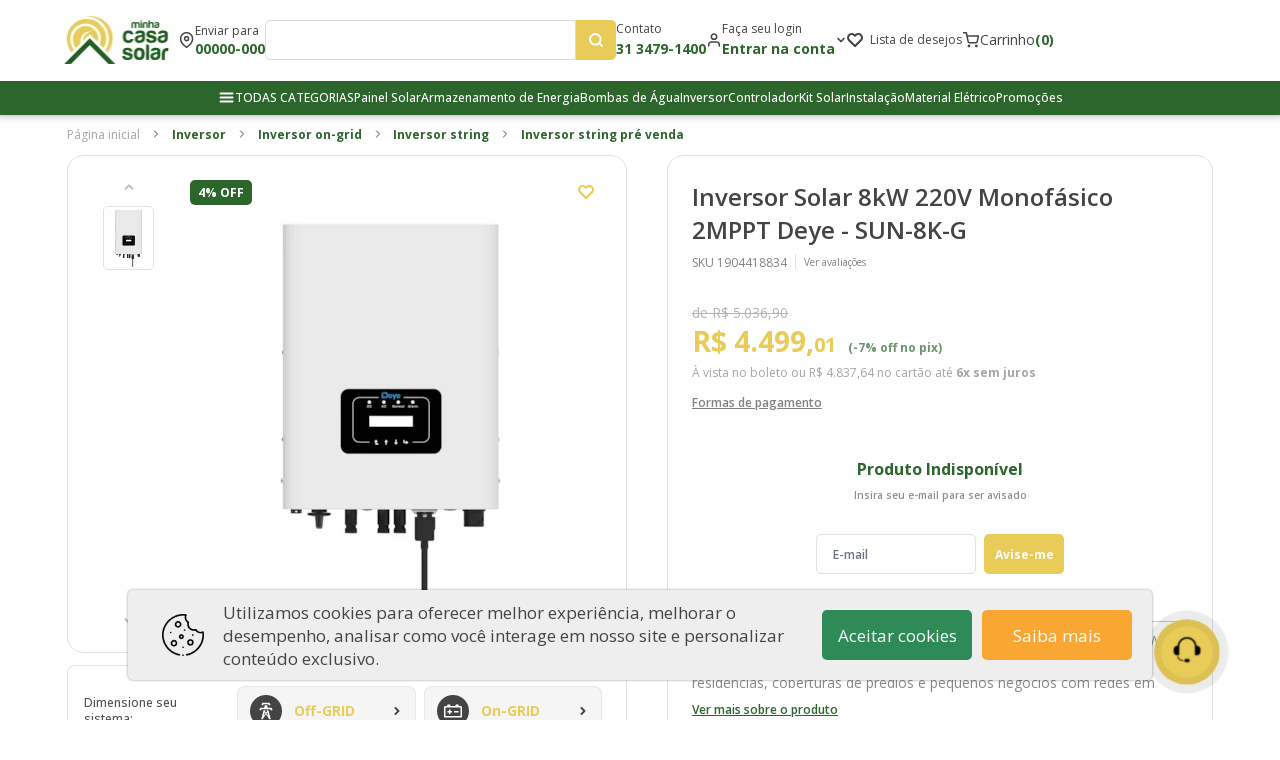

--- FILE ---
content_type: text/html; charset=utf-8
request_url: https://www.minhacasasolar.com.br/inversor-solar-8kw-220v-monofasico-2mppt-deye-sun-8k-g-82534
body_size: 50386
content:
<!DOCTYPE html><html lang=pt-BR><head><script>(function(n,t,i,r,u){n[r]=n[r]||[];n[r].push({"gtm.start":(new Date).getTime(),event:"gtm.js"});var e=t.getElementsByTagName(i)[0],f=t.createElement(i),o=r!="dataLayer"?"&l="+r:"";f.async=!0;f.src="https://www.googletagmanager.com/gtm.js?id="+u+o;e.parentNode.insertBefore(f,e)})(window,document,"script","dataLayer","GTM-MDHGCT")</script><script async src="https://www.googletagmanager.com/gtag/js?id=G-FKH9VHCKPB"></script><script>function gtag(){dataLayer.push(arguments)}window.dataLayer=window.dataLayer||[];gtag("js",new Date);gtag("config","G-FKH9VHCKPB")</script><script>dataLayer=[]</script><script>var merchantId="fe80021c-86a1-5192-a676-191549a40311",paymentMethodName="Pagaleve"</script><script src=https://provider-public-assets.pagaleve.com.br/wake/checkout.wake-v2.pagaleve.js></script><title>Inversor Solar 8kW 220V Monofásico 2MPPT Deye - SUN-8K-G</title><link rel=icon type=image/png href="https://minhacasasolar.fbitsstatic.net/sf/img/favicon.png?theme=main&v=202601081647
                " /><link rel=preconnect href=https://fonts.googleapis.com /><link rel=preconnect href=https://fonts.gstatic.com crossorigin /><link href="https://fonts.googleapis.com/css2?family=Open+Sans:wght@300;400;500;600;700;800&display=swap" rel=stylesheet /><style>.transition__fast{-webkit-transition:all .25s ease-in;-moz-transition:all .25s ease-in;-o-transition:all .25s ease-in;transition:all .25s ease-in}.component__container{margin:0 auto;padding:0 15px;width:100%}@media only screen and (min-width:480px){.component__container{max-width:480px}}@media only screen and (min-width:768px){.component__container{max-width:768px}}@media only screen and (min-width:992px){.component__container{max-width:992px}}@media only screen and (min-width:1200px){.component__container{max-width:1170px}}.component__row{display:flex;flex-wrap:wrap;margin-left:-15px;margin-right:-15px}.component__row:after,.component__row:before{content:" ";display:table}.component__row:after{clear:both}@keyframes scrollDown{0%{top:-280px}to{top:0}}@keyframes underline{0%{transform:scaleX(0)}to{transform:scaleX(1)}}header.header.header__fixed{animation:scrollDown .45s ease-in;background-color:#fff;left:0;position:fixed;top:0;-webkit-transition:all .45s ease-in;-moz-transition:all .45s ease-in;-o-transition:all .45s ease-in;transition:all .45s ease-in;width:100%;z-index:99}header.header{box-shadow:0 -6px 10px 5px rgba(0,0,0,.5);position:relative;z-index:999}header.header .header__main .component__container{align-items:center;display:flex;gap:1.5rem;padding:1rem 0}header.header .header__main .component__container span{font-size:.75rem}header.header .header__main .component__container #cart-qty-label,header.header .header__main .component__container strong{background-color:transparent;color:#2c662c;font-size:.875rem;font-weight:700}header.header .header__main .component__container .header__location{align-items:center;cursor:pointer;display:flex;gap:.5rem}header.header .header__main .component__container .header__location .location__info{display:flex;flex-direction:column}header.header .header__main .component__container .header__search{width:30%}header.header .header__main .component__container .header__search form{display:flex;position:relative}header.header .header__main .component__container .header__search form>div{border:1px solid #dadada;border-radius:.3125rem 0 0 .3125rem;height:2.5rem;padding:0 1rem;width:22.83rem}header.header .header__main .component__container .header__search form>div input{all:unset;-webkit-appearance:none;-moz-appearance:none;appearance:none;font-size:.875rem;height:100%;padding-left:.5rem;width:100%}header.header .header__main .component__container .header__search form>div input::-webkit-search-cancel-button,header.header .header__main .component__container .header__search form>div input::-webkit-search-clear-button{-webkit-appearance:none;appearance:none;display:none}header.header .header__main .component__container .header__search form svg.mobile-only{display:none}header.header .header__main .component__container .header__search form #autocomplete-list .price,header.header .header__main .component__container .header__search form #autocomplete-list .text-base,header.header .header__main .component__container .header__search form #autocomplete-list .text-md,header.header .header__main .component__container .header__search form #autocomplete-list h5{font-size:.875rem}header.header .header__main .component__container .header__search form #autocomplete-list .price,header.header .header__main .component__container .header__search form #autocomplete-list h5{color:#e9cb58}header.header .header__main .component__container .header__search form #autocomplete-list h5{margin-bottom:1rem}header.header .header__main .component__container .header__menu__mobile,header.header .search__mobile{display:none}header.header .header__links{align-items:center;display:flex;gap:1.5rem}header.header .header__links .links__item{align-items:center;display:flex;gap:.5rem;position:relative}header.header .header__links .links__item .item__button{cursor:pointer}header.header .header__links .links__item .item__button svg{transition:.5s}header.header .header__links .links__item .item__button.active svg{transform:rotate(180deg)}header.header .header__links .links__item .login__modal{background-color:#fff;border:1px solid #dcdcdc;border-radius:5px;display:none;left:50%;padding:0;position:absolute;top:43px;transform:translateX(-50%);width:153px;z-index:2}header.header .header__links .links__item .login__modal ul li{border-bottom:1px solid #c2c2c2}header.header .header__links .links__item .login__modal ul li:last-of-type{border-bottom:none}header.header .header__links .links__item .login__modal ul li a{display:block;font-size:.75rem;padding:13px 0;text-align:center}header.header .header__links .links__item .login__modal ul li a:hover{color:#e9cb58}header.header .header__links .links__item .login__modal ul [data-user-loged]{display:none}header.header .header__links .links__item:last-child{cursor:pointer}header.header .header__links .links__item:last-child span{font-size:.875rem}header.header .header__links .links__item .item__info{display:flex;flex-direction:column}header.header .header__links .links__item .item__info p{align-items:center;display:flex;gap:.3rem}header.header .header__links .links__item .item__info strong{transition:.5s}header.header .header__links .links__item .item__info strong:hover{color:#e9cb58}header.header .header__links .links__wish a{align-items:center;display:flex;flex-wrap:nowrap;gap:unset}header.header .header__links .links__wish a span{display:inline-block;font-size:.75rem;line-height:1;margin-left:7px}header.header .personalization{display:flex;flex-direction:column;gap:1rem}header.header .personalization .personalization__info{display:flex}header.header .personalization .personalization__info p{color:#262626;font-size:.875rem;font-weight:600}header.header .personalization .personalization__info p strong{color:#e9cb58}header.header .personalization .personalization__info:before{background:#6c946c;border-radius:.625rem;content:"";display:block;height:2.3rem;margin-right:.5rem;width:.25rem}header.header .personalization button a{background:#e9cb58;border-radius:.3125rem;color:#fff;display:flex;font-size:.875rem;font-weight:800;gap:.5rem;justify-content:center;padding:.5rem 3rem;transition:.5s}header.header .personalization button a:hover{background:#c49900}#navbar{background-color:#2c662c;border-bottom:1px solid #2c662c;bottom:-1px;position:relative}#navbar>ul{align-items:center;display:flex;gap:2rem;justify-content:center;margin:0 auto;max-width:1170px;position:relative}#navbar>ul>li{padding:.5rem 0}#navbar>ul>li:hover .menu__submenu{display:block;min-width:120px}#navbar>ul>li>a{align-items:center;color:#fff;display:flex;font-size:.75rem;font-weight:500;gap:.5rem}#navbar>ul>li>a:not(#menu):after{bottom:0;content:"";display:block;height:1px;position:absolute;transition:.5s;width:0}#navbar>ul>li>a:not(#menu):hover:after{width:100%}#navbar>ul>li .menu__submenu{background-color:#fff;box-shadow:1.95px 1.95px 2.6px rgba(0,0,0,.15);display:none;height:auto;left:0;max-height:calc(100vh - 220px);min-height:248px;overflow:hidden;overflow-y:auto;padding:1.31rem 1.5rem;position:absolute;scrollbar-color:#e9cb58 #ccc;scrollbar-width:thin;top:100%;width:100%;z-index:3}#navbar>ul>li .menu__submenu::-webkit-scrollbar{width:3px}#navbar>ul>li .menu__submenu::-webkit-scrollbar-track{background:#ccc}#navbar>ul>li .menu__submenu::-webkit-scrollbar-thumb,#navbar>ul>li .menu__submenu::-webkit-scrollbar-thumb:hover{background:#e9cb58}#navbar>ul>li .menu__submenu .submenu__inner{display:flex;flex-wrap:wrap}#navbar>ul>li .menu__submenu .submenu__inner .submenu__full,#navbar>ul>li .menu__submenu .submenu__inner .submenu__has__banner{width:100%}#navbar>ul>li .menu__submenu .submenu__inner .submenu__full>ul,#navbar>ul>li .menu__submenu .submenu__inner .submenu__has__banner>ul{display:grid;flex-wrap:wrap;gap:2.31rem;grid-template-columns:repeat(4,1fr);max-height:700px;row-gap:1.09rem}#navbar>ul>li .menu__submenu .submenu__inner .submenu__full>ul::-webkit-scrollbar,#navbar>ul>li .menu__submenu .submenu__inner .submenu__has__banner>ul::-webkit-scrollbar{width:3px}#navbar>ul>li .menu__submenu .submenu__inner .submenu__full>ul::-webkit-scrollbar-track,#navbar>ul>li .menu__submenu .submenu__inner .submenu__has__banner>ul::-webkit-scrollbar-track{background:#ccc}#navbar>ul>li .menu__submenu .submenu__inner .submenu__full>ul::-webkit-scrollbar-thumb,#navbar>ul>li .menu__submenu .submenu__inner .submenu__full>ul::-webkit-scrollbar-thumb:hover,#navbar>ul>li .menu__submenu .submenu__inner .submenu__has__banner>ul::-webkit-scrollbar-thumb,#navbar>ul>li .menu__submenu .submenu__inner .submenu__has__banner>ul::-webkit-scrollbar-thumb:hover{background:#222426}#navbar>ul>li .menu__submenu .submenu__inner .submenu__full>ul>li.image__menu a,#navbar>ul>li .menu__submenu .submenu__inner .submenu__has__banner>ul>li.image__menu a{display:block;height:100%;width:100%}#navbar>ul>li .menu__submenu .submenu__inner .submenu__full>ul>li.image__menu a img,#navbar>ul>li .menu__submenu .submenu__inner .submenu__has__banner>ul>li.image__menu a img{width:100%}#navbar>ul>li .menu__submenu .submenu__inner .submenu__full>ul>li.menu-imagem,#navbar>ul>li .menu__submenu .submenu__inner .submenu__has__banner>ul>li.menu-imagem{display:none}#navbar>ul>li .menu__submenu .submenu__inner .submenu__full>ul>li .title-submenu,#navbar>ul>li .menu__submenu .submenu__inner .submenu__has__banner>ul>li .title-submenu{display:flex;justify-content:space-between;margin-bottom:.5rem;padding:.6rem 0}#navbar>ul>li .menu__submenu .submenu__inner .submenu__full>ul>li .title-submenu a,#navbar>ul>li .menu__submenu .submenu__inner .submenu__has__banner>ul>li .title-submenu a{color:#2c662c;font-size:.875rem;font-weight:700}#navbar>ul>li .menu__submenu .submenu__inner .submenu__full>ul>li>a,#navbar>ul>li .menu__submenu .submenu__inner .submenu__has__banner>ul>li>a{font-size:.875rem;font-weight:400;position:relative}#navbar>ul>li .menu__submenu .submenu__inner .submenu__full>ul>li>a:after,#navbar>ul>li .menu__submenu .submenu__inner .submenu__has__banner>ul>li>a:after{content:"";display:block;height:1px;position:absolute;transition:.5s;width:0}#navbar>ul>li .menu__submenu .submenu__inner .submenu__full>ul>li>a:hover:after,#navbar>ul>li .menu__submenu .submenu__inner .submenu__has__banner>ul>li>a:hover:after{width:100%}#navbar>ul>li .menu__submenu .submenu__inner .submenu__full>ul>li>ul,#navbar>ul>li .menu__submenu .submenu__inner .submenu__has__banner>ul>li>ul{position:relative}#navbar>ul>li .menu__submenu .submenu__inner .submenu__full>ul>li>ul:after,#navbar>ul>li .menu__submenu .submenu__inner .submenu__has__banner>ul>li>ul:after{border-bottom:1px solid #e0e0e0;bottom:0;content:"";display:block;height:auto;left:0;position:absolute;width:calc(100% - 35px)}#navbar>ul>li .menu__submenu .submenu__inner .submenu__full>ul>li ul,#navbar>ul>li .menu__submenu .submenu__inner .submenu__has__banner>ul>li ul{padding-bottom:.5rem}#navbar>ul>li .menu__submenu .submenu__inner .submenu__full>ul>li ul li,#navbar>ul>li .menu__submenu .submenu__inner .submenu__has__banner>ul>li ul li{margin-bottom:16px}#navbar>ul>li .menu__submenu .submenu__inner .submenu__full>ul>li ul li:last-of-type,#navbar>ul>li .menu__submenu .submenu__inner .submenu__has__banner>ul>li ul li:last-of-type{margin-bottom:0;margin-left:0}#navbar>ul>li .menu__submenu .submenu__inner .submenu__full>ul>li ul li a,#navbar>ul>li .menu__submenu .submenu__inner .submenu__has__banner>ul>li ul li a{font-size:.75rem;font-weight:400}#navbar>ul>li .menu__submenu .submenu__inner .submenu__full>ul>li ul li a:hover,#navbar>ul>li .menu__submenu .submenu__inner .submenu__has__banner>ul>li ul li a:hover{color:#2c662c}#navbar>ul>li .menu__submenu .submenu__inner .submenu__has__banner{width:100%}#navbar>ul>li .menu__submenu .submenu__inner .submenu__banner{width:37%}#navbar>ul>li .menu__submenu .submenu__inner .submenu__banner a{display:block}#navbar>ul>li .menu__submenu .submenu__inner .submenu__banner a img{height:auto;max-width:232px;width:100%}.header__menu{background:#fff;height:100vh;left:-100%;max-width:100%;overflow-y:scroll;position:fixed;top:0;width:100%;z-index:99}.header__menu span{font-size:.875rem}.header__menu #cart-qty-label,.header__menu strong{background-color:transparent;color:#2c662c;font-size:.875rem;font-weight:700}.header__menu .menu__top{background-color:#fff;border-radius:0 0 .625rem .625rem;display:flex;flex-direction:column;position:sticky;top:0;z-index:999}.header__menu .menu__top .menu__header{align-items:center;border-bottom:1px solid #e0e0e0;display:flex;gap:4rem;padding:1.5rem 1.25rem 1rem}.header__menu .menu__top .menu__header .menu__close{cursor:pointer}.header__menu .menu__top .menu__middle{border-bottom:1px solid #e9cb58;padding:1rem 1.25rem}.header__menu .menu__top .menu__middle .personalization{display:flex;flex-direction:row;gap:2rem}.header__menu .menu__top .menu__middle .personalization button a{padding:.5rem 1rem}.header__menu .menu__top .menu__middle .menu__login{display:none}.header__menu .menu__top .menu__middle .menu__login.active{display:block}.header__menu .menu__top .menu__middle a{border-radius:.3125rem;font-size:.875rem;font-weight:600;padding:.5rem 2.03rem}.header__menu .menu__top .menu__footer{display:none;flex-direction:column;gap:1.37rem}.header__menu .menu__top .menu__footer.active{display:flex}.header__menu .menu__top .menu__footer a{align-items:center;display:flex;gap:.75rem}.header__menu .menu__top .menu__footer a span{font-size:.875rem;font-weight:600}.header__menu .menu__top .item{align-items:center;display:flex;gap:.5rem}.header__menu .menu__top .item.hidden{display:none}.header__menu .menu__top .item:last-child{justify-content:flex-end}.header__menu .menu__main{padding:0 1.25rem}.header__menu .menu__main #navbar-mobile{overflow:hidden;overflow-y:auto;scrollbar-color:#222426 #ccc;scrollbar-width:thin;width:100%}.header__menu .menu__main #navbar-mobile::-webkit-scrollbar{width:3px}.header__menu .menu__main #navbar-mobile::-webkit-scrollbar-track{background:#ccc}.header__menu .menu__main #navbar-mobile::-webkit-scrollbar-thumb,.header__menu .menu__main #navbar-mobile::-webkit-scrollbar-thumb:hover{background:#222426}.header__menu .menu__main #navbar-mobile .submenu-has-menu{color:#2c662c}.header__menu .menu__main #navbar-mobile .navbar__menu>li{line-height:1;padding:1.12rem 0;position:relative}.header__menu .menu__main #navbar-mobile .navbar__menu>li .submenu__arrow{align-items:center;cursor:pointer;display:inline-flex;flex-wrap:wrap;float:right;justify-content:center;margin-left:.5rem;position:relative;top:1.5px}.header__menu .menu__main #navbar-mobile .navbar__menu>li .submenu__arrow.active svg{transform:rotate(180deg)}.header__menu .menu__main #navbar-mobile .navbar__menu>li .title-submenu{display:flex;justify-content:space-between}.header__menu .menu__main #navbar-mobile .navbar__menu>li .title-submenu .arrow-down{cursor:pointer;transition:.5s}.header__menu .menu__main #navbar-mobile .navbar__menu>li .title-submenu .arrow-down.active svg{transform:rotate(180deg)}.header__menu .menu__main #navbar-mobile .navbar__menu>li>a{color:#2c662c;font-size:.875rem;font-weight:800}.header__menu .menu__main #navbar-mobile .navbar__menu>li ul{border-bottom:1px solid #e0e0e0;display:none;padding-bottom:.7rem}.header__menu .menu__main #navbar-mobile .navbar__menu>li ul li{display:flex;flex-direction:column;gap:1rem 0;line-height:1;margin:1rem 0 0}.header__menu .menu__main #navbar-mobile .navbar__menu>li ul li:first-child{margin-top:1.12rem}.header__menu .menu__main #navbar-mobile .navbar__menu>li ul li a{font-size:.875rem}.header__menu .menu__main #navbar-mobile .navbar__menu>li>ul{display:block}@media only screen and (max-width:1199px){header.header .header__main .component__container .header__links{flex:1;justify-content:flex-end}header.header .header__main .component__container .header__links .links__item:nth-child(2),header.header .header__main .component__container .header__links .links__wish{display:none}header.header .header__main .component__container .header__links .links__item .item__info{align-items:flex-end}header.header .header__main .component__container .header__links .links__item .item__info a{line-height:1}header.header .header__main .component__container .header__links .links__item .item__info p span:first-child{display:none}header.header .header__main .component__container .header__menu__mobile{display:flex}#navbar{display:none}}.address__modal .mobile-only{display:none}.address__modal header{display:flex;justify-content:space-between;margin-bottom:.63rem}.address__modal header h3{color:#000;font-size:1.125rem;font-weight:700}.address__modal p{color:#828282;font-size:.875rem;font-weight:600;line-height:129.5%;margin-bottom:3.25rem}.address__modal .tabs__inner{align-items:center;display:flex}.address__modal .tabs__inner .input{display:flex;flex-direction:column;margin-right:.5rem;position:relative}.address__modal .tabs__inner .input label{color:#262626;font-size:.75rem;font-weight:600;position:absolute;top:-1.3rem}.address__modal .tabs__inner .input input{background-color:transparent;border:1px solid #e0e0e0;border-radius:.3125rem;box-shadow:none;color:#bdbdbd;font-size:.875rem;height:2.875rem;padding:1.125rem .75rem;width:15.75rem}.address__modal .tabs__inner button{align-items:center;background:#e9cb58;border-radius:.3125rem;color:#fff;display:flex;font-size:.875rem;font-weight:700;height:2.875rem;margin-right:.5rem;padding:.75rem 1rem;transition:.5}.address__modal .tabs__inner button:hover{background-color:#c49900}.address__modal .tabs__inner a{color:#2c662c;font-size:.75rem;font-weight:700;transition:.5}.address__modal .tabs__inner a:hover{color:#6c946c}.address__modal .modal__mask{background-color:rgba(0,0,0,.5);display:none;height:100%;left:0;position:fixed;top:0;width:100%;z-index:1000}.address__modal .modal__wrapper{background-color:#fff;border-radius:5px;display:none;height:-moz-max-content;height:max-content;left:50%;max-width:600px;padding:2rem 3rem;position:fixed;top:50%;transform:translateX(-50%) translateY(-50%);-webkit-transition:all .25s ease-in;-moz-transition:all .25s ease-in;-o-transition:all .25s ease-in;transition:all .25s ease-in;width:90%;z-index:1001}.address__modal .modal__wrapper .modal__close{align-items:center;cursor:pointer;display:flex}#overlay{z-index:1002}@media only screen and (max-width:991px){header.header .header__main .component__container{padding:.5rem 1.25rem}header.header .header__main .component__container span{line-height:1}header.header .header__main .component__container strong{font-size:.75rem}header.header .header__main .component__container .header__logo img{width:90px}header.header .header__main .component__container .header__location,header.header .header__main .component__container .header__search{display:none}header.header .header__main .search__mobile{background-color:#2c662c;border-bottom:1px solid #2c662c}header.header .header__main .search__mobile.active{display:flex}header.header .header__main .search__mobile .component__container{align-items:flex-start;display:flex;flex-direction:column;gap:0;padding:.5rem 1.25rem 0}header.header .header__main .search__mobile .component__container form{display:flex;width:100%}header.header .header__main .search__mobile .component__container form>div{border:1px solid #dadada;border-radius:.3125rem 0 0 .3125rem;flex:1;height:1.875rem}header.header .header__main .search__mobile .component__container form>div input{all:unset;-webkit-appearance:none;-moz-appearance:none;appearance:none;background-color:#fff;font-size:.875rem;height:100%;padding-left:.5rem;width:100%}header.header .header__main .search__mobile .component__container form>div input::-webkit-search-cancel-button,header.header .header__main .search__mobile .component__container form>div input::-webkit-search-clear-button{-webkit-appearance:none;appearance:none;display:none}header.header .header__main .search__mobile .component__container form svg{display:none}header.header .header__main .search__mobile .component__container form svg.mobile-only{display:flex}header.header .header__main .search__mobile .component__container .header__location__mobile{align-items:center;cursor:pointer;display:flex;gap:.5rem;justify-content:space-between;margin-top:.5rem;padding:.5rem 0;width:100%}header.header .header__main .search__mobile .component__container .header__location__mobile>div{display:flex}header.header .header__main .search__mobile .component__container .header__location__mobile>div .location__info{align-items:center;display:flex;margin-left:.5rem}header.header .header__main .search__mobile .component__container .header__location__mobile>div .location__info span,header.header .header__main .search__mobile .component__container .header__location__mobile>div .location__info strong{color:#fff}.header__menu .menu__top .menu__header{display:flex;flex-wrap:wrap;gap:.5rem}.header__menu .menu__top .menu__header .menu__close.item{width:100%}.header__menu .menu__top .menu__header .header__links{gap:.5rem;width:100%}.header__menu .menu__top .menu__header .header__links .links__item svg path{stroke:#2c662c}.header__menu .menu__top .menu__header .header__links .links__item span,.header__menu .menu__top .menu__header .header__links .links__item strong{font-size:.75rem}.header__menu .menu__top .menu__header .header__links .links__item span{display:flex;flex-wrap:wrap;width:75px}.header__menu .menu__top .menu__header .header__links .links__wish a span{width:48px}.header__menu .menu__top .menu__middle .personalization{display:flex;flex-direction:row;gap:2rem}.header__menu .menu__top .menu__middle .personalization .personalization__info{align-items:center}.header__menu .menu__top .menu__middle .personalization .personalization__info:before{height:2rem}.header__menu .menu__top .menu__middle .personalization .personalization__info p,.header__menu .menu__top .menu__middle .personalization button span{font-size:.75rem}}@media only screen and (max-width:768px){.address__modal .modal__wrapper{height:100%;max-width:100%;padding:0;width:100%}.address__modal .modal__wrapper .modal__close{display:none}.address__modal .modal__wrapper .address__tabs,.address__modal .modal__wrapper header,.address__modal .modal__wrapper p{padding:0 1.25rem}.address__modal .modal__wrapper .mobile-only{border-bottom:1px solid #e9cb58;display:flex}.address__modal .modal__wrapper .mobile-only .modal__close{align-items:center;display:flex;padding:1.5rem 1.25rem 1rem}.address__modal .modal__wrapper .mobile-only .modal__close svg{margin-right:.5rem}.address__modal .modal__wrapper .mobile-only .modal__close span{color:#262626;font-size:.875rem}.address__modal .modal__wrapper header{margin-bottom:.5rem;padding-top:1rem}.address__modal .modal__wrapper p{margin-bottom:4rem}.address__modal .modal__wrapper .tabs__inner{flex-direction:column;justify-content:center}.address__modal .modal__wrapper .tabs__inner .input{margin-bottom:3rem;margin-right:0;width:100%}.address__modal .modal__wrapper .tabs__inner .input input{width:100%}.address__modal .modal__wrapper .tabs__inner button{height:2.125rem;justify-content:center;margin-bottom:.5rem;margin-right:0;width:100%}.address__modal .modal__wrapper .tabs__inner a{display:inline-block;text-align:center;width:100%}}@media only screen and (min-width:1024px) and (max-width:1199px){header.header .header__main .component__container .header__search{width:41%}}@supports (-webkit-touch-callout:none) and (not (translate:none)){header.header .header__links>:not(:last-child),header.header .header__main .component__container>:not(:last-child){margin-right:1.5rem}header.header .header__links .links__item>:not(:last-child){margin-right:.5rem}.header__menu .menu__top .menu__header>:not(:last-child),.header__menu .menu__top .menu__middle .personalization>:not(:last-child){margin-right:2rem}.header__menu .menu__top .menu__header .header__links>:not(:last-child){margin-right:.5rem}}</style><script type=application/ld+json>{"@context":"https://schema.org/","@type":"Product","name":"Inversor Solar 8kW 220V Monofásico 2MPPT Deye - SUN-8K-G","image":["https://minhacasasolar.fbitsstatic.net/img/p/inversor-solar-8kw-220v-monofasico-2mppt-deye-sun-8k-g-82534/269032-1.jpg?w=400&h=400&v=no-value","https://minhacasasolar.fbitsstatic.net/img/p/inversor-solar-8kw-220v-monofasico-2mppt-deye-sun-8k-g-82534/269032-2.jpg?w=400&h=400&v=no-value","https://minhacasasolar.fbitsstatic.net/img/p/inversor-solar-8kw-220v-monofasico-2mppt-deye-sun-8k-g-82534/269032-3.jpg?w=400&h=400&v=no-value","https://minhacasasolar.fbitsstatic.net/img/p/inversor-solar-8kw-220v-monofasico-2mppt-deye-sun-8k-g-82534/269032-4.jpg?w=400&h=400&v=no-value","https://minhacasasolar.fbitsstatic.net/img/p/inversor-solar-8kw-220v-monofasico-2mppt-deye-sun-8k-g-82534/269032-5.jpg?w=400&h=400&v=no-value","https://minhacasasolar.fbitsstatic.net/img/p/inversor-solar-8kw-220v-monofasico-2mppt-deye-sun-8k-g-82534/269032-6.jpg?w=400&h=400&v=no-value","https://minhacasasolar.fbitsstatic.net/img/p/inversor-solar-8kw-220v-monofasico-2mppt-deye-sun-8k-g-82534/269032-7.jpg?w=400&h=400&v=no-value"],"description":"O inversor On-Grid possui 8kW de pot&ecirc;ncia na sa&iacute;da e aceita at&eacute; 10,4kW de pain&eacute;is em seus 02 MPPT&rsquo;s independentes. O SUN-8K-G &eacute; ideal para resid&ecirc;ncias, coberturas de pr&eacute;dios e pequenos neg&oacute;cios com redes em 220V. Possui design neutro e compacto, com display LCD e monitoramento. Conta com confiabilidade Deye, al&eacute;m de 10 anos de garantia contra defeitos.","sku":"1904418834","gtin13":"0789119451636","url":"https://www.minhacasasolar.com.br/inversor-solar-8kw-220v-monofasico-2mppt-deye-sun-8k-g-82534","brand":{"@type":"Brand","name":"DEYE"},"offers":{"@type":"Offer","url":"https://www.minhacasasolar.com.br/inversor-solar-8kw-220v-monofasico-2mppt-deye-sun-8k-g-82534","priceCurrency":"BRL","price":"4837.64","availability":"https://schema.org/OutOfStock","itemCondition":"https://schema.org/NewCondition"}}</script><link href="https://minhacasasolar.fbitsstatic.net/sf/bundle/?type=css&paths=navbar,footer,mini_cart,product,user_login,spot,output,swiffy-slider&theme=main&v=202601081647" rel=stylesheet /><link href="https://minhacasasolar.fbitsstatic.net/sf/bundle/?type=css&paths=serie-design,swiper.min,swiper-bundle.min&theme=main&v=202601081647" rel=stylesheet /><link href="https://minhacasasolar.fbitsstatic.net/sf/bundle/?type=css&paths=bitrix_chat,callback_bitrix&theme=main&v=202601081647" rel=stylesheet /><link href="https://minhacasasolar.fbitsstatic.net/sf/bundle/?type=css&paths=cookie_popup&theme=main&v=202601081647" rel=stylesheet /><meta name=viewport content="width=device-width, initial-scale=1" /><link rel=manifest href=/manifest.json /><meta name=apple-mobile-web-app-status-bar content=#222426 /><meta name=theme-color content=#222426 /><script id=mcjs>!function(n,t,i,r,u){r=n.createElement(t);u=n.getElementsByTagName(t)[0];r.async=1;r.src=i;u.parentNode.insertBefore(r,u)}(document,"script","https://chimpstatic.com/mcjs-connected/js/users/1af5b91d08e996c9d311ac627/bf5904731a94fd9727e2e569c.js")</script></head><body class=bg-mainBg><div id=fb-root></div><script>(function(n,t,i){var r,u=n.getElementsByTagName(t)[0];n.getElementById(i)||(r=n.createElement(t),r.id=i,r.src="//connect.facebook.net/pt_BR/sdk.js#xfbml=1&version=v2.8",u.parentNode.insertBefore(r,u))})(document,"script","facebook-jssdk")</script><script>var smarthintkey="SH-489184";(function(){var n=document.createElement("script"),t;n.type="text/javascript";n.async=!0;n.src="https://service.smarthint.co/Scripts/i/TrayCorp.min.js";t=document.getElementsByTagName("script")[0];t.parentNode.insertBefore(n,t)})()</script><noscript><iframe src="https://www.googletagmanager.com/ns.html?id=GTM-MDHGCT" height=0 width=0 style=display:none;visibility:hidden></iframe></noscript><header class=header><input type=hidden id=login-url value="https://checkout.minhacasasolar.com.br/Login/Authenticate?returnUrl=" /><section class=header__main><div class=component__container><div class=header__menu__mobile><button><svg width=16 height=16 viewBox="0 0 16 16" fill=none xmlns=http://www.w3.org/2000/svg><path d="M2 8H14" stroke=#2C662C stroke-width=2 stroke-linecap=round stroke-linejoin=round /><path d="M2 4H14" stroke=#2C662C stroke-width=2 stroke-linecap=round stroke-linejoin=round /><path d="M2 12H14" stroke=#2C662C stroke-width=2 stroke-linecap=round stroke-linejoin=round /></svg></button></div><div class=header__logo><a href=https://www.minhacasasolar.com.br><img src="https://minhacasasolar.fbitsstatic.net/sf/img/logo.jpg?theme=main&v=202601081647" width=123 height=48 alt="Logo Minha Casa Solar" /></a></div><div class=header__location><svg width=17 height=18 viewBox="0 0 17 18" fill=none xmlns=http://www.w3.org/2000/svg><path d="M14.6 7.66663C14.6 12.3333 8.59998 16.3333 8.59998 16.3333C8.59998 16.3333 2.59998 12.3333 2.59998 7.66663C2.59998 6.07533 3.23212 4.5492 4.35733 3.42399C5.48255 2.29877 7.00868 1.66663 8.59998 1.66663C10.1913 1.66663 11.7174 2.29877 12.8426 3.42399C13.9678 4.5492 14.6 6.07533 14.6 7.66663Z" stroke=#444444 stroke-width=1.5 stroke-linecap=round stroke-linejoin=round /><path d="M8.59998 9.66663C9.70455 9.66663 10.6 8.7712 10.6 7.66663C10.6 6.56206 9.70455 5.66663 8.59998 5.66663C7.49541 5.66663 6.59998 6.56206 6.59998 7.66663C6.59998 8.7712 7.49541 9.66663 8.59998 9.66663Z" stroke=#444444 stroke-width=1.5 stroke-linecap=round stroke-linejoin=round /></svg><div class=location__info><span>Enviar para</span> <strong>00000-000</strong></div></div><div class=header__search><form id=search onsubmit=search(event,null)><div><input id=search-bar-desktop type=search autocomplete=off aria-label="Digite o termo de pesquisa" /><div id=autocomplete-list class="absolute top-full right-0 left-0 z-20"></div></div><button type=submit aria-label="Pesquisar produtos" onclick=search(event,null)><svg width=40 height=40 viewBox="0 0 40 40" fill=none xmlns=http://www.w3.org/2000/svg><path d="M-3.05176e-05 0H35C37.7614 0 40 2.23858 40 5V35C40 37.7614 37.7614 40 35 40H-3.05176e-05V0Z" fill=#E9CB58 /><path d="M19.3333 24.6667C22.2788 24.6667 24.6666 22.2789 24.6666 19.3333C24.6666 16.3878 22.2788 14 19.3333 14C16.3878 14 14 16.3878 14 19.3333C14 22.2789 16.3878 24.6667 19.3333 24.6667Z" stroke=white stroke-width=2 stroke-linecap=round stroke-linejoin=round /><path d="M26.0001 26L23.1001 23.1" stroke=white stroke-width=2 stroke-linecap=round stroke-linejoin=round /></svg> <svg class=mobile-only width=40 height=30 viewBox="0 0 40 30" fill=none xmlns=http://www.w3.org/2000/svg><path d="M0 0H35C37.7614 0 40 2.23858 40 5V25C40 27.7614 37.7614 30 35 30H0V0Z" fill=#C49900 /><path d="M19.3333 19.6667C22.2789 19.6667 24.6667 17.2789 24.6667 14.3333C24.6667 11.3878 22.2789 9 19.3333 9C16.3878 9 14 11.3878 14 14.3333C14 17.2789 16.3878 19.6667 19.3333 19.6667Z" stroke=white stroke-width=2 stroke-linecap=round stroke-linejoin=round /><path d="M26.0001 21L23.1001 18.1" stroke=white stroke-width=2 stroke-linecap=round stroke-linejoin=round /></svg></button></form></div><div class=header__links><div class=links__item><div class=item__info><span>Contato</span> <a href=tel:3134791400><strong>31 3479-1400</strong></a></div></div><div class="links__item login"><svg width=16 height=16 viewBox="0 0 16 16" fill=none xmlns=http://www.w3.org/2000/svg><path d="M13.3333 14V12.6667C13.3333 11.9594 13.0524 11.2811 12.5523 10.781C12.0522 10.281 11.3739 10 10.6667 10H5.33332C4.62608 10 3.9478 10.281 3.4477 10.781C2.94761 11.2811 2.66666 11.9594 2.66666 12.6667V14" stroke=#444444 stroke-width=1.5 stroke-linecap=round stroke-linejoin=round /><path d="M8.00001 7.33333C9.47277 7.33333 10.6667 6.13943 10.6667 4.66667C10.6667 3.19391 9.47277 2 8.00001 2C6.52725 2 5.33334 3.19391 5.33334 4.66667C5.33334 6.13943 6.52725 7.33333 8.00001 7.33333Z" stroke=#444444 stroke-width=1.5 stroke-linecap=round stroke-linejoin=round /></svg><div class=item__info><span>Faça seu login</span> <a href="https://checkout.minhacasasolar.com.br/Login/Authenticate?returnUrl="><strong>Entrar na conta</strong></a></div><div class=item__button><svg width=12 height=12 viewBox="0 0 12 12" fill=none xmlns=http://www.w3.org/2000/svg><path d="M9 4.5L6 7.5L3 4.5" stroke=#444444 stroke-width=1.5 stroke-linecap=round stroke-linejoin=round /></svg></div><div class=login__modal><ul><li><a href="https://checkout.minhacasasolar.com.br/Login/Cadastro?returnUrl=">Cadastre-se</a></li><li data-user-loged><a href=https://checkout.minhacasasolar.com.br/MinhaConta/Pedido>Meus pedidos</a></li><li data-user-loged><a href="https://checkout.minhacasasolar.com.br/Login/Authenticate?returnUrl=" id=user-logout>Sair</a></li></ul></div></div><div class=links__wish><a href=https://www.minhacasasolar.com.br/lista-de-desejos aria-label="Link para ir a página da lista de desejos"><svg fill=none height=16 viewBox="0 0 16 16" width=16 xmlns=http://www.w3.org/2000/svg><path d="M13.8933 3.07333C13.5528 2.73267 13.1485 2.46243 12.7036 2.27805C12.2586 2.09368 11.7817 1.99878 11.3 1.99878C10.8183 1.99878 10.3414 2.09368 9.89643 2.27805C9.45145 2.46243 9.04717 2.73267 8.70666 3.07333L8 3.78L7.29333 3.07333C6.60554 2.38553 5.67269 1.99914 4.7 1.99914C3.72731 1.99914 2.79446 2.38553 2.10666 3.07333C1.41887 3.76112 1.03247 4.69397 1.03247 5.66666C1.03247 6.63935 1.41887 7.5722 2.10666 8.26L2.81333 8.96666L8 14.1533L13.1867 8.96666L13.8933 8.26C14.234 7.91949 14.5042 7.51521 14.6886 7.07023C14.873 6.62526 14.9679 6.14832 14.9679 5.66666C14.9679 5.185 14.873 4.70807 14.6886 4.26309C14.5042 3.81812 14.234 3.41383 13.8933 3.07333Z" stroke=#444444 stroke-linecap=round stroke-linejoin=round stroke-width=2></path></svg> <span>Lista de desejos</span></a></div><div class=links__item onclick=setCartDivVisibility()><svg width=18 height=17 viewBox="0 0 18 17" fill=none xmlns=http://www.w3.org/2000/svg><path d="M7 15.6667C7.36819 15.6667 7.66667 15.3682 7.66667 15C7.66667 14.6319 7.36819 14.3334 7 14.3334C6.63181 14.3334 6.33334 14.6319 6.33334 15C6.33334 15.3682 6.63181 15.6667 7 15.6667Z" stroke=#444444 stroke-width=1.5 stroke-linecap=round stroke-linejoin=round /><path d="M14.3333 15.6667C14.7015 15.6667 15 15.3682 15 15C15 14.6319 14.7015 14.3334 14.3333 14.3334C13.9651 14.3334 13.6667 14.6319 13.6667 15C13.6667 15.3682 13.9651 15.6667 14.3333 15.6667Z" stroke=#444444 stroke-width=1.5 stroke-linecap=round stroke-linejoin=round /><path d="M1.66666 1.66663H4.33333L6.12 10.5933C6.18096 10.9002 6.34794 11.1759 6.59169 11.3722C6.83545 11.5684 7.14046 11.6726 7.45333 11.6666H13.9333C14.2462 11.6726 14.5512 11.5684 14.795 11.3722C15.0387 11.1759 15.2057 10.9002 15.2667 10.5933L16.3333 4.99996H5" stroke=#444444 stroke-width=1.5 stroke-linecap=round stroke-linejoin=round /></svg><div class=item__info><p><span>Carrinho</span><span id=cart-qty-label class=cart__count>(0)</span></p></div></div></div></div><div class="search__mobile active"><div class=component__container><form id=search onsubmit=search(event,null)><div><input id=search-bar-mobile type=search autocomplete=off aria-label="Digite o termo de pesquisa" /><div id=autocomplete-list class="absolute top-full right-0 left-0 z-20"></div></div><button type=submit aria-label="Pesquisar produtos" onclick=search(event,null)><svg width=40 height=40 viewBox="0 0 40 40" fill=none xmlns=http://www.w3.org/2000/svg><path d="M-3.05176e-05 0H35C37.7614 0 40 2.23858 40 5V35C40 37.7614 37.7614 40 35 40H-3.05176e-05V0Z" fill=#E9CB58 /><path d="M19.3333 24.6667C22.2788 24.6667 24.6666 22.2789 24.6666 19.3333C24.6666 16.3878 22.2788 14 19.3333 14C16.3878 14 14 16.3878 14 19.3333C14 22.2789 16.3878 24.6667 19.3333 24.6667Z" stroke=white stroke-width=2 stroke-linecap=round stroke-linejoin=round /><path d="M26.0001 26L23.1001 23.1" stroke=white stroke-width=2 stroke-linecap=round stroke-linejoin=round /></svg> <svg class=mobile-only width=40 height=30 viewBox="0 0 40 30" fill=none xmlns=http://www.w3.org/2000/svg><path d="M0 0H35C37.7614 0 40 2.23858 40 5V25C40 27.7614 37.7614 30 35 30H0V0Z" fill=#C49900 /><path d="M19.3333 19.6667C22.2789 19.6667 24.6667 17.2789 24.6667 14.3333C24.6667 11.3878 22.2789 9 19.3333 9C16.3878 9 14 11.3878 14 14.3333C14 17.2789 16.3878 19.6667 19.3333 19.6667Z" stroke=white stroke-width=2 stroke-linecap=round stroke-linejoin=round /><path d="M26.0001 21L23.1001 18.1" stroke=white stroke-width=2 stroke-linecap=round stroke-linejoin=round /></svg></button></form><div class=header__location__mobile><div><svg width=16 height=18 viewBox="0 0 16 18" fill=none xmlns=http://www.w3.org/2000/svg><path d="M14 7.66663C14 12.3333 8 16.3333 8 16.3333C8 16.3333 2 12.3333 2 7.66663C2 6.07533 2.63214 4.5492 3.75736 3.42399C4.88258 2.29877 6.4087 1.66663 8 1.66663C9.5913 1.66663 11.1174 2.29877 12.2426 3.42399C13.3679 4.5492 14 6.07533 14 7.66663Z" stroke=white stroke-width=1.5 stroke-linecap=round stroke-linejoin=round /><path d="M8 9.66663C9.10457 9.66663 10 8.7712 10 7.66663C10 6.56206 9.10457 5.66663 8 5.66663C6.89543 5.66663 6 6.56206 6 7.66663C6 8.7712 6.89543 9.66663 8 9.66663Z" stroke=white stroke-width=1.5 stroke-linecap=round stroke-linejoin=round /></svg><div class=location__info><span>Enviar para: </span> <strong>00000-000</strong></div></div><svg width=16 height=16 viewBox="0 0 16 16" fill=none xmlns=http://www.w3.org/2000/svg><path d="M6 12L10 8L6 4" stroke=white stroke-width=2 stroke-linecap=round stroke-linejoin=round /></svg></div></div></div><div class=header__menu><div class=menu__top><div class=menu__header><div class="menu__close item"><svg width=6 height=10 viewBox="0 0 6 10" fill=none xmlns=http://www.w3.org/2000/svg><path d="M5 1L1 5L5 9" stroke=#E9CB58 stroke-width=2 stroke-linecap=round stroke-linejoin=round /></svg> <span>Voltar</span></div><div class=header__links><div class="links__item login__mobile"><svg width=16 height=16 viewBox="0 0 16 16" fill=none xmlns=http://www.w3.org/2000/svg><path d="M13.3333 14V12.6667C13.3333 11.9594 13.0524 11.2811 12.5523 10.781C12.0522 10.281 11.3739 10 10.6667 10H5.33332C4.62608 10 3.9478 10.281 3.4477 10.781C2.94761 11.2811 2.66666 11.9594 2.66666 12.6667V14" stroke=#444444 stroke-width=1.5 stroke-linecap=round stroke-linejoin=round /><path d="M8.00001 7.33333C9.47277 7.33333 10.6667 6.13943 10.6667 4.66667C10.6667 3.19391 9.47277 2 8.00001 2C6.52725 2 5.33334 3.19391 5.33334 4.66667C5.33334 6.13943 6.52725 7.33333 8.00001 7.33333Z" stroke=#444444 stroke-width=1.5 stroke-linecap=round stroke-linejoin=round /></svg><div class=item__info><a href="https://checkout.minhacasasolar.com.br/Login/Authenticate?returnUrl="><span>Faça seu login</span></a></div></div><div class=links__item><svg width=17 height=18 viewBox="0 0 17 18" fill=none xmlns=http://www.w3.org/2000/svg><path d="M14.6 7.66663C14.6 12.3333 8.59998 16.3333 8.59998 16.3333C8.59998 16.3333 2.59998 12.3333 2.59998 7.66663C2.59998 6.07533 3.23212 4.5492 4.35733 3.42399C5.48255 2.29877 7.00868 1.66663 8.59998 1.66663C10.1913 1.66663 11.7174 2.29877 12.8426 3.42399C13.9678 4.5492 14.6 6.07533 14.6 7.66663Z" stroke=#444444 stroke-width=1.5 stroke-linecap=round stroke-linejoin=round /><path d="M8.59998 9.66663C9.70455 9.66663 10.6 8.7712 10.6 7.66663C10.6 6.56206 9.70455 5.66663 8.59998 5.66663C7.49541 5.66663 6.59998 6.56206 6.59998 7.66663C6.59998 8.7712 7.49541 9.66663 8.59998 9.66663Z" stroke=#444444 stroke-width=1.5 stroke-linecap=round stroke-linejoin=round /></svg><div class=item__info><a href=https://checkout.minhacasasolar.com.br/MinhaConta><span>Rastrear pedido</span></a></div></div><div class=links__wish><a href=https://www.minhacasasolar.com.br/lista-de-desejos aria-label="Link para ir a página da lista de desejos"><svg fill=none height=16 viewBox="0 0 16 16" width=16 xmlns=http://www.w3.org/2000/svg><path d="M13.8933 3.07333C13.5528 2.73267 13.1485 2.46243 12.7036 2.27805C12.2586 2.09368 11.7817 1.99878 11.3 1.99878C10.8183 1.99878 10.3414 2.09368 9.89643 2.27805C9.45145 2.46243 9.04717 2.73267 8.70666 3.07333L8 3.78L7.29333 3.07333C6.60554 2.38553 5.67269 1.99914 4.7 1.99914C3.72731 1.99914 2.79446 2.38553 2.10666 3.07333C1.41887 3.76112 1.03247 4.69397 1.03247 5.66666C1.03247 6.63935 1.41887 7.5722 2.10666 8.26L2.81333 8.96666L8 14.1533L13.1867 8.96666L13.8933 8.26C14.234 7.91949 14.5042 7.51521 14.6886 7.07023C14.873 6.62526 14.9679 6.14832 14.9679 5.66666C14.9679 5.185 14.873 4.70807 14.6886 4.26309C14.5042 3.81812 14.234 3.41383 13.8933 3.07333Z" stroke=#2c662c stroke-linecap=round stroke-linejoin=round stroke-width=2></path></svg> <span>Lista de desejos</span></a></div></div></div><div class=menu__middle><div class=personalization><div class=personalization__info><p>Dimensione o <strong>seu</strong><br /> <strong>Kit</strong> conforme sua demanda!</p></div><button><a href=/simulador-solar target=_blank rel="noopener noreferrer"><span>Monte seu Kit</span> <svg width=17 height=17 viewBox="0 0 17 17" fill=none xmlns=http://www.w3.org/2000/svg><path d="M3.83325 8.5H13.1666" stroke=white stroke-width=2 stroke-linecap=round stroke-linejoin=round /><path d="M8.5 3.83337L13.1667 8.50004L8.5 13.1667" stroke=white stroke-width=2 stroke-linecap=round stroke-linejoin=round /></svg></a></button></div></div></div><div class=menu__main><nav id=navbar-mobile><ul class=navbar__menu><li class="todas-categorias all submenu__active"><a href=/# id=menu>TODAS CATEGORIAS</a><div class="submenu__arrow active"> <svg width=16 height=16 viewBox="0 0 16 16" fill=none xmlns=http://www.w3.org/2000/svg><path d="M4 6L8 10L12 6" stroke=#E9CB58 stroke-width=2 stroke-linecap=round stroke-linejoin=round /></svg></div><ul class=menu__submenu role=menu><li class="todas-categoria-sub menu__item" role=none><div class=title-submenu><a href=https://www.minhacasasolar.com.br/servicos class="todas-categoria-sub submenu-has-menu">Serviços</a><div class=arrow-down data-menu-button=Serviços> <svg width=16 height=16 viewBox="0 0 16 16" fill=none xmlns=http://www.w3.org/2000/svg><path d="M4 6L8 10L12 6" stroke=#E9CB58 stroke-width=2 stroke-linecap=round stroke-linejoin=round /></svg></div></div><ul data-menu=Serviços><li class=todas-categoria-item><a href=https://www.minhacasasolar.com.br/servicos/instalacao-e-homologacao>Instalação e Homologação</a></li><li class=todas-categoria-item><a href=https://www.minhacasasolar.com.br/kits-solares/kits-on-grid/kit-solar-com-instalacao>Kit Solar com Instação</a></li></ul></li><li class="todas-categoria-sub menu__item" role=none><div class=title-submenu><a href=https://www.minhacasasolar.com.br/ofertas class="todas-categoria-sub submenu-has-menu">Ofertas</a><div class=arrow-down data-menu-button=Ofertas> <svg width=16 height=16 viewBox="0 0 16 16" fill=none xmlns=http://www.w3.org/2000/svg><path d="M4 6L8 10L12 6" stroke=#E9CB58 stroke-width=2 stroke-linecap=round stroke-linejoin=round /></svg></div></div><ul data-menu=Ofertas><li class=todas-categoria-item><a href=https://www.minhacasasolar.com.br/ofertas/venda-internacional>Venda Internacional</a></li><li class=todas-categoria-item><a href=https://www.minhacasasolar.com.br/ofertas/queima-de-estoque>Queima de Estoque</a></li><li class=todas-categoria-item><a href=https://www.minhacasasolar.com.br/ofertas/outlet>Outlet</a></li></ul></li><li class="todas-categoria-sub menu__item" role=none><div class=title-submenu><a href=https://www.minhacasasolar.com.br/carro-eletrico class="todas-categoria-sub submenu-has-menu">Carro Elétrico</a><div class=arrow-down data-menu-button="Carro Elétrico"> <svg width=16 height=16 viewBox="0 0 16 16" fill=none xmlns=http://www.w3.org/2000/svg><path d="M4 6L8 10L12 6" stroke=#E9CB58 stroke-width=2 stroke-linecap=round stroke-linejoin=round /></svg></div></div><ul data-menu="Carro Elétrico"><li class=todas-categoria-item><a href=https://www.minhacasasolar.com.br/carro-eletrico/wallbox>WallBox</a></li><li class=todas-categoria-item><a href=https://www.minhacasasolar.com.br/kits-solares/kits-para-veiculos-eletricos>Kits Para Veiculos Eletricos</a></li></ul></li><li class="todas-categoria-sub menu__item" role=none><div class=title-submenu><a href=https://www.minhacasasolar.com.br/infraestrutura-eletrica class="todas-categoria-sub submenu-has-menu">Infraestrutura Elétrica</a><div class=arrow-down data-menu-button="Infraestrutura Elétrica"> <svg width=16 height=16 viewBox="0 0 16 16" fill=none xmlns=http://www.w3.org/2000/svg><path d="M4 6L8 10L12 6" stroke=#E9CB58 stroke-width=2 stroke-linecap=round stroke-linejoin=round /></svg></div></div><ul data-menu="Infraestrutura Elétrica"><li class=todas-categoria-item><a href=https://www.minhacasasolar.com.br/infraestrutura-eletrica/quadros-de-protecao>Quadros de Proteção</a></li><li class="todas-categoria-item menu__item" role=none><div class=title-submenu><a href=https://www.minhacasasolar.com.br/infraestrutura-eletrica/cabos class="todas-categoria-item submenu-has-menu">Cabos</a><div class=arrow-down data-menu-button=Cabos> <svg width=16 height=16 viewBox="0 0 16 16" fill=none xmlns=http://www.w3.org/2000/svg><path d="M4 6L8 10L12 6" stroke=#E9CB58 stroke-width=2 stroke-linecap=round stroke-linejoin=round /></svg></div></div><ul data-menu=Cabos><li><a href=https://www.minhacasasolar.com.br/infraestrutura-eletrica/cabos/cabo-solar>Cabo Solar</a></li><li><a href=https://www.minhacasasolar.com.br/infraestrutura-eletrica/cabos/cabo-comum>Cabo comum</a></li></ul></li><li class=todas-categoria-item><a href=https://www.minhacasasolar.com.br/infraestrutura-eletrica/bandejas-porta-cabos>Bandejas Porta Cabo</a></li><li class=todas-categoria-item><a href=https://www.minhacasasolar.com.br/infraestrutura-eletrica/fusiveis-e-porta-fusiveis>Fusíveis e Porta-Fusíveis</a></li><li class=todas-categoria-item><a href=https://www.minhacasasolar.com.br/infraestrutura-eletrica/conectores-e-terminais>Conectores e Terminais</a></li><li class=todas-categoria-item><a href=https://www.minhacasasolar.com.br/infraestrutura-eletrica/iluminacao>Iluminação</a></li><li class=todas-categoria-item><a href=https://www.minhacasasolar.com.br/infraestrutura-eletrica/ferramentas>Ferramentas</a></li></ul></li><li class="todas-categoria-sub menu__item" role=none><div class=title-submenu><a href=/painel-solar class="todas-categoria-sub submenu-has-menu">Painel Solar Fotovoltaico</a><div class=arrow-down data-menu-button="Painel Solar Fotovoltaico"> <svg width=16 height=16 viewBox="0 0 16 16" fill=none xmlns=http://www.w3.org/2000/svg><path d="M4 6L8 10L12 6" stroke=#E9CB58 stroke-width=2 stroke-linecap=round stroke-linejoin=round /></svg></div></div><ul data-menu="Painel Solar Fotovoltaico"><li class=todas-categoria-item><a href=https://www.minhacasasolar.com.br/painel-solar/ate-160w>Até 160W</a></li><li class=todas-categoria-item><a href=/painel-solar/de-150w-ate-370w>Painel Solar de 150w até 370W</a></li><li class=todas-categoria-item><a href=/painel-solar/acima-de-370w>Painel Solar Acima de 370W</a></li><li class=todas-categoria-item><a href=https://www.minhacasasolar.com.br/painel-solar/bifacial>Bifacial</a></li></ul></li><li class="todas-categoria-sub menu__item" role=none><div class=title-submenu><a href=https://www.minhacasasolar.com.br/kits-solares class="todas-categoria-sub submenu-has-menu">Kits</a><div class=arrow-down data-menu-button=Kits> <svg width=16 height=16 viewBox="0 0 16 16" fill=none xmlns=http://www.w3.org/2000/svg><path d="M4 6L8 10L12 6" stroke=#E9CB58 stroke-width=2 stroke-linecap=round stroke-linejoin=round /></svg></div></div><ul data-menu=Kits><li class=todas-categoria-item><a href=https://www.minhacasasolar.com.br/kits-solares/kits-off-grid>Off Grid</a></li><li class=todas-categoria-item><a href=https://www.minhacasasolar.com.br/kits-solares/kits-on-grid>On-Grid</a></li><li class=todas-categoria-item><a href=https://www.minhacasasolar.com.br/kits-solares/kits-para-bombeamento>Kits para Bombeamento</a></li><li class=todas-categoria-item><a href=https://www.minhacasasolar.com.br/kits-solares/kits-hibridos>Kits Solares Híbridos</a></li><li class=todas-categoria-item><a href=https://www.minhacasasolar.com.br/kits-solares/kits-para-veiculos-eletricos>Kits para Veiculos Elétricos</a></li><li class=todas-categoria-item><a href=https://www.minhacasasolar.com.br/kits-solares/kits-para-bomba-comum-ca>Kits para Bombas Comum (CA)</a></li><li class=todas-categoria-item><a href=https://www.minhacasasolar.com.br/kits-solares/kits-off-grid/kit-backup>Kit Backup</a></li><li class=todas-categoria-item><a href=https://www.minhacasasolar.com.br/kits-solares/kits-off-grid/kits-com-controlador-de-carga>Kits com Controlador de Carga</a></li></ul></li><li class="todas-categoria-sub menu__item" role=none><div class=title-submenu><a href=https://www.minhacasasolar.com.br/baterias class="todas-categoria-sub submenu-has-menu">Bateria Estacionária</a><div class=arrow-down data-menu-button="Bateria Estacionária"> <svg width=16 height=16 viewBox="0 0 16 16" fill=none xmlns=http://www.w3.org/2000/svg><path d="M4 6L8 10L12 6" stroke=#E9CB58 stroke-width=2 stroke-linecap=round stroke-linejoin=round /></svg></div></div><ul data-menu="Bateria Estacionária"><li class=todas-categoria-item><a href=https://www.minhacasasolar.com.br/baterias/acessorios-para-baterias>Acessórios para Baterias</a></li><li class=todas-categoria-item><a href=https://www.minhacasasolar.com.br/baterias/bateria-estacionaria/bateria-solar/bateria-de-chumbo-acido>Bateria de Chumbo Ácido</a></li><li class=todas-categoria-item><a href=https://www.minhacasasolar.com.br/baterias/bateria-estacionaria/bateria-solar/bateria-de-litio>Bateria de Lítio</a></li></ul></li><li class="todas-categoria-sub menu__item" role=none><div class=title-submenu><a href=https://www.minhacasasolar.com.br/inversor/ class="todas-categoria-sub submenu-has-menu">Inversor</a><div class=arrow-down data-menu-button=Inversor> <svg width=16 height=16 viewBox="0 0 16 16" fill=none xmlns=http://www.w3.org/2000/svg><path d="M4 6L8 10L12 6" stroke=#E9CB58 stroke-width=2 stroke-linecap=round stroke-linejoin=round /></svg></div></div><ul data-menu=Inversor><li class=todas-categoria-item><a href=https://www.minhacasasolar.com.br/inversor/acessorios-para-inversor>Acessórios para Inversor</a></li><li class="todas-categoria-item menu__item" role=none><div class=title-submenu><a href=https://www.minhacasasolar.com.br/inversor/inversor-on-grid class="todas-categoria-item submenu-has-menu">Inversor On-Grid</a><div class=arrow-down data-menu-button="Inversor On-Grid"> <svg width=16 height=16 viewBox="0 0 16 16" fill=none xmlns=http://www.w3.org/2000/svg><path d="M4 6L8 10L12 6" stroke=#E9CB58 stroke-width=2 stroke-linecap=round stroke-linejoin=round /></svg></div></div><ul data-menu="Inversor On-Grid"><li class=todas-categoria-item><a href=https://www.minhacasasolar.com.br/inversor/inversor-on-grid/inversor-string>Inversor String</a></li><li class=todas-categoria-item><a href=https://www.minhacasasolar.com.br/inversor/inversor-on-grid/microinversor>Microinversor</a></li></ul></li><li class="todas-categoria-item menu__item" role=none><div class=title-submenu><a href=https://www.minhacasasolar.com.br/inversor/inversor-off-grid class="todas-categoria-item submenu-has-menu">Inversor Off-Grid</a><div class=arrow-down data-menu-button="Inversor Off-Grid"> <svg width=16 height=16 viewBox="0 0 16 16" fill=none xmlns=http://www.w3.org/2000/svg><path d="M4 6L8 10L12 6" stroke=#E9CB58 stroke-width=2 stroke-linecap=round stroke-linejoin=round /></svg></div></div><ul data-menu="Inversor Off-Grid"><li class=todas-categoria-item><a href=https://www.minhacasasolar.com.br/inversor/inversor-off-grid/inversor-carregador>Inversor Carregador</a></li><li class=todas-categoria-item><a href=https://www.minhacasasolar.com.br/inversor/inversor-off-grid/inversor-de-tensao>Inversor de Tensão</a></li><li class=todas-categoria-item><a href=https://www.minhacasasolar.com.br/inversor/inversor-off-grid/inversor-para-bomba-comum-ca>Inversor para Bomba Comum (CA)</a></li></ul></li><li class=todas-categoria-item><a href=https://www.minhacasasolar.com.br/inversor-hibrido>Inversor Híbrido</a></li></ul></li><li class="todas-categoria-sub menu__item" role=none><div class=title-submenu><a href=https://www.minhacasasolar.com.br/controladores-de-carga class="todas-categoria-sub submenu-has-menu">Controlador de Carga</a><div class=arrow-down data-menu-button="Controlador de Carga"> <svg width=16 height=16 viewBox="0 0 16 16" fill=none xmlns=http://www.w3.org/2000/svg><path d="M4 6L8 10L12 6" stroke=#E9CB58 stroke-width=2 stroke-linecap=round stroke-linejoin=round /></svg></div></div><ul data-menu="Controlador de Carga"><li class=todas-categoria-item><a href=https://www.minhacasasolar.com.br/controladores-de-carga/acessorios-para-controladores-de-carga>Acessórios Para Controlador</a></li><li class=todas-categoria-item><a href=https://www.minhacasasolar.com.br/controladores-de-carga/controladores-de-carga-mppt>Controlador MPPT</a></li><li class=todas-categoria-item><a href=https://www.minhacasasolar.com.br/controladores-de-carga/controladores-de-carga-pwm>Controlador PWM</a></li><li class=todas-categoria-item><a href=https://www.minhacasasolar.com.br/kits-solares/kits-off-grid/kits-com-controlador-de-carga>Kits com Controlador de Carga</a></li></ul></li><li class="todas-categoria-sub menu__item" role=none><div class=title-submenu><a href=https://www.minhacasasolar.com.br/bombas-de-agua class="todas-categoria-sub submenu-has-menu">Bomba Solar</a><div class=arrow-down data-menu-button="Bomba Solar"> <svg width=16 height=16 viewBox="0 0 16 16" fill=none xmlns=http://www.w3.org/2000/svg><path d="M4 6L8 10L12 6" stroke=#E9CB58 stroke-width=2 stroke-linecap=round stroke-linejoin=round /></svg></div></div><ul data-menu="Bomba Solar"><li class=todas-categoria-item><a href=https://www.minhacasasolar.com.br/bombas-de-agua/acessorios>Acessórios</a></li><li class=todas-categoria-item><a href=https://www.minhacasasolar.com.br/bombas-de-agua/bomba-solar/bomba-solar-de-superficie>Bomba Solar de Superfície</a></li><li class=todas-categoria-item><a href=https://www.minhacasasolar.com.br/bombas-de-agua/bomba-solar/bomba-solar-sapo>Bomba Solar Sapo</a></li><li class=todas-categoria-item><a href=https://www.minhacasasolar.com.br/bombas-de-agua/bomba-solar/bomba-solar-submersa>Bomba solar submersa</a></li></ul></li><li class="todas-categoria-sub menu__item" role=none><div class=title-submenu><a href=https://www.minhacasasolar.com.br/estruturas-de-fixacao class="todas-categoria-sub submenu-has-menu">Estruturas de Fixação</a><div class=arrow-down data-menu-button="Estruturas de Fixação"> <svg width=16 height=16 viewBox="0 0 16 16" fill=none xmlns=http://www.w3.org/2000/svg><path d="M4 6L8 10L12 6" stroke=#E9CB58 stroke-width=2 stroke-linecap=round stroke-linejoin=round /></svg></div></div><ul data-menu="Estruturas de Fixação"><li class=todas-categoria-item><a href=https://www.minhacasasolar.com.br/estruturas-de-fixacao/acessorios-para-estruturas>Acessórios para Estruturas</a></li><li class=todas-categoria-item><a href=https://www.minhacasasolar.com.br/estruturas-de-fixacao/fixacao-em-telhado>Fixação em Telhado</a></li></ul></li></ul></li><li class="todas-categorias menor painel direita submenu__active"><a href=https://www.minhacasasolar.com.br/painel-solar id=menu>Painel Solar</a><div class="submenu__arrow active"> <svg width=16 height=16 viewBox="0 0 16 16" fill=none xmlns=http://www.w3.org/2000/svg><path d="M4 6L8 10L12 6" stroke=#E9CB58 stroke-width=2 stroke-linecap=round stroke-linejoin=round /></svg></div><ul class=menu__submenu role=menu><li class="todas-categoria-sub menor painel menu__item" role=none><div class=title-submenu><a href=/painel-solar class="todas-categoria-sub menor painel submenu-has-menu">Painel Solar Fotovoltaíco</a><div class=arrow-down data-menu-button="Painel Solar Fotovoltaíco"> <svg width=16 height=16 viewBox="0 0 16 16" fill=none xmlns=http://www.w3.org/2000/svg><path d="M4 6L8 10L12 6" stroke=#E9CB58 stroke-width=2 stroke-linecap=round stroke-linejoin=round /></svg></div></div><ul data-menu="Painel Solar Fotovoltaíco"><li class=todas-categoria-item><a href=https://www.minhacasasolar.com.br/painel-solar/pre-venda>Pré Venda - Produtos com descontos incríveis</a></li><li class=todas-categoria-item><a href=https://www.minhacasasolar.com.br/painel-solar/ate-160w>Até 160W</a></li><li class=todas-categoria-item><a href=https://www.minhacasasolar.com.br/painel-solar/de-150w-ate-370w>De 150W até 370W</a></li><li class=todas-categoria-item><a href=https://www.minhacasasolar.com.br/painel-solar/acima-de-370w>Acima de 370W</a></li><li class=todas-categoria-item><a href=https://www.minhacasasolar.com.br/painel-solar/bifacial>Bifacial</a></li><li class=todas-categoria-item><a href=https://www.minhacasasolar.com.br/painel-solar/acessorios-para-painel>Acessórios para Painel</a></li><li class=todas-categoria-item><a href=https://www.minhacasasolar.com.br/painel-solar/painel-com-acessorios>Painel Solar com Acessórios</a></li></ul></li></ul></li><li class="todas-categorias menor painel direita submenu__active"><a href=https://www.minhacasasolar.com.br/armazenamento-de-energia id=menu>Armazenamento de Energia</a><div class="submenu__arrow active"> <svg width=16 height=16 viewBox="0 0 16 16" fill=none xmlns=http://www.w3.org/2000/svg><path d="M4 6L8 10L12 6" stroke=#E9CB58 stroke-width=2 stroke-linecap=round stroke-linejoin=round /></svg></div><ul class=menu__submenu role=menu><li class="todas-categoria-sub menor painel menu__item" role=none><div class=title-submenu><a href=https://www.minhacasasolar.com.br/armazenamento-de-energia/sistemas/all-in-one/off-grid class="todas-categoria-sub menor painel submenu-has-menu">Sistemas</a><div class=arrow-down data-menu-button=Sistemas> <svg width=16 height=16 viewBox="0 0 16 16" fill=none xmlns=http://www.w3.org/2000/svg><path d="M4 6L8 10L12 6" stroke=#E9CB58 stroke-width=2 stroke-linecap=round stroke-linejoin=round /></svg></div></div><ul data-menu=Sistemas><li class=todas-categoria-item><a href=/armazenamento-de-energia/sistemas/estacoes-portateis>Estações Portáteis</a></li><li class="todas-categoria-item menu__item" role=none><div class=title-submenu><a href=https://www.minhacasasolar.com.br/armazenamento-de-energia/sistemas/all-in-one/off-grid class="todas-categoria-item submenu-has-menu">All In One</a><div class=arrow-down data-menu-button="All In One"> <svg width=16 height=16 viewBox="0 0 16 16" fill=none xmlns=http://www.w3.org/2000/svg><path d="M4 6L8 10L12 6" stroke=#E9CB58 stroke-width=2 stroke-linecap=round stroke-linejoin=round /></svg></div></div><ul data-menu="All In One"><li class=todas-categoria-item><a href=https://www.minhacasasolar.com.br/armazenamento-de-energia/sistemas/all-in-one/off-grid>Off-Grid</a></li></ul></li></ul></li><li class="todas-categoria-sub menor painel menu__item" role=none><div class=title-submenu><a href=https://www.minhacasasolar.com.br/baterias class="todas-categoria-sub menor painel submenu-has-menu">Bateria</a><div class=arrow-down data-menu-button=Bateria> <svg width=16 height=16 viewBox="0 0 16 16" fill=none xmlns=http://www.w3.org/2000/svg><path d="M4 6L8 10L12 6" stroke=#E9CB58 stroke-width=2 stroke-linecap=round stroke-linejoin=round /></svg></div></div><ul data-menu=Bateria><li class="todas-categoria-item menu__item" role=none><div class=title-submenu><a href=https://www.minhacasasolar.com.br/baterias/bateria-estacionaria/bateria-no-break-e-alarme class="todas-categoria-item submenu-has-menu">Bateria No-Break e Alarme</a><div class=arrow-down data-menu-button="Bateria No-Break e Alarme"> <svg width=16 height=16 viewBox="0 0 16 16" fill=none xmlns=http://www.w3.org/2000/svg><path d="M4 6L8 10L12 6" stroke=#E9CB58 stroke-width=2 stroke-linecap=round stroke-linejoin=round /></svg></div></div><ul data-menu="Bateria No-Break e Alarme"><li class=todas-categoria-item><a href=https://www.minhacasasolar.com.br/baterias/bateria-estacionaria/bateria-no-break-e-alarme/bateria-de-chumbo-acido>Bateria de Chumbo Àcido</a></li><li class=todas-categoria-item><a href=https://www.minhacasasolar.com.br/baterias/bateria-estacionaria/bateria-no-break-e-alarme/bateria-vrla>Bateria VRLA</a></li></ul></li><li class="todas-categoria-item menu__item" role=none><div class=title-submenu><a href=https://www.minhacasasolar.com.br/baterias/bateria-estacionaria/bateria-solar class="todas-categoria-item submenu-has-menu">Bateria Solar</a><div class=arrow-down data-menu-button="Bateria Solar"> <svg width=16 height=16 viewBox="0 0 16 16" fill=none xmlns=http://www.w3.org/2000/svg><path d="M4 6L8 10L12 6" stroke=#E9CB58 stroke-width=2 stroke-linecap=round stroke-linejoin=round /></svg></div></div><ul data-menu="Bateria Solar"><li class=todas-categoria-item><a href=https://www.minhacasasolar.com.br/baterias/bateria-estacionaria/bateria-solar/bateria-de-litio>Bateria de Lítio</a></li><li class=todas-categoria-item><a href=https://www.minhacasasolar.com.br/baterias/bateria-estacionaria/bateria-solar/bateria-de-chumbo-acido>Bateria de Chumbo Ácido</a></li></ul></li></ul></li></ul></li><li class="todas-categorias menor painel centro submenu__active"><a href=https://www.minhacasasolar.com.br/bombas-de-agua id=menu>Bombas de Água</a><div class="submenu__arrow active"> <svg width=16 height=16 viewBox="0 0 16 16" fill=none xmlns=http://www.w3.org/2000/svg><path d="M4 6L8 10L12 6" stroke=#E9CB58 stroke-width=2 stroke-linecap=round stroke-linejoin=round /></svg></div><ul class=menu__submenu role=menu><li class="todas-categoria-sub menu__item" role=none><div class=title-submenu><a href=https://www.minhacasasolar.com.br/bombas-de-agua/bomba-solar class="todas-categoria-sub submenu-has-menu">Bomba Solar</a><div class=arrow-down data-menu-button="Bomba Solar"> <svg width=16 height=16 viewBox="0 0 16 16" fill=none xmlns=http://www.w3.org/2000/svg><path d="M4 6L8 10L12 6" stroke=#E9CB58 stroke-width=2 stroke-linecap=round stroke-linejoin=round /></svg></div></div><ul data-menu="Bomba Solar"><li class=todas-categoria-item><a href=https://www.minhacasasolar.com.br/bombas-de-agua/bomba-solar/bomba-solar-de-superficie>Superfície</a></li><li class=todas-categoria-item><a href=https://www.minhacasasolar.com.br/bombas-de-agua/bomba-solar/bomba-solar-sapo>Sapo</a></li><li class=todas-categoria-item><a href=https://www.minhacasasolar.com.br/bombas-de-agua/bomba-solar/bomba-solar-submersa>Submersa</a></li></ul></li><li class="todas-categoria-sub menu__item" role=none><div class=title-submenu><a href=https://www.minhacasasolar.com.br/bombas-de-agua/bomba-comum class="todas-categoria-sub submenu-has-menu">Bomba Comum (CA)</a><div class=arrow-down data-menu-button="Bomba Comum (CA)"> <svg width=16 height=16 viewBox="0 0 16 16" fill=none xmlns=http://www.w3.org/2000/svg><path d="M4 6L8 10L12 6" stroke=#E9CB58 stroke-width=2 stroke-linecap=round stroke-linejoin=round /></svg></div></div><ul data-menu="Bomba Comum (CA)"><li class=todas-categoria-item><a href=https://www.minhacasasolar.com.br/bombas-de-agua/bomba-comum/bomba-comum-submersa>Submersas</a></li><li class=todas-categoria-item><a href=https://www.minhacasasolar.com.br/inversor/inversor-off-grid/inversor-para-bomba-comum-ca>Inversor para Bomba Comum (CA)</a></li></ul></li><li class="todas-categoria-sub menu__item" role=none><div class=title-submenu><a href=https://www.minhacasasolar.com.br/bombas-de-agua/bomba-cc class="todas-categoria-sub submenu-has-menu">Bomba CC</a><div class=arrow-down data-menu-button="Bomba CC"> <svg width=16 height=16 viewBox="0 0 16 16" fill=none xmlns=http://www.w3.org/2000/svg><path d="M4 6L8 10L12 6" stroke=#E9CB58 stroke-width=2 stroke-linecap=round stroke-linejoin=round /></svg></div></div><ul data-menu="Bomba CC"><li class=todas-categoria-item><a href=https://www.minhacasasolar.com.br/bombas-de-agua/bomba-cc>Mobilidade</a></li></ul></li><li class="todas-categoria-sub menu__item" role=none><div class=title-submenu><a href=https://www.minhacasasolar.com.br/kits-solares/kits-para-bombeamento class="todas-categoria-sub submenu-has-menu">Kits Solar Para Bombeamento</a><div class=arrow-down data-menu-button="Kits Solar Para Bombeamento"> <svg width=16 height=16 viewBox="0 0 16 16" fill=none xmlns=http://www.w3.org/2000/svg><path d="M4 6L8 10L12 6" stroke=#E9CB58 stroke-width=2 stroke-linecap=round stroke-linejoin=round /></svg></div></div><ul data-menu="Kits Solar Para Bombeamento"><li class=todas-categoria-item><a href=https://www.minhacasasolar.com.br/kits-solares/kits-para-bombeamento/kit-solar-para-bomba-submersa>Kit Solar para Bomba Submersa</a></li><li class=todas-categoria-item><a href=https://www.minhacasasolar.com.br/kits-solares/kits-para-bombeamento/kit-solar-para-bomba-sapo>Kit Solar para Bomba Sapo</a></li><li class=todas-categoria-item><a href=https://www.minhacasasolar.com.br/kits-solares/kits-para-bombeamento/kit-solar-para-bomba-de-superficie>Kit Solar para Bomba de Superfície</a></li><li class=todas-categoria-item><a href=https://www.minhacasasolar.com.br/kits-solares/kits-para-bombeamento/kit-solar-para-bomba-comum-ca>Kits para Bombas Comum (CA)</a></li><li class=todas-categoria-item><a href=https://www.minhacasasolar.com.br/kits-solares/kits-para-bombeamento/kit-solar-para-bomba-cc>Kits para Bomba CC</a></li></ul></li><li class=todas-categoria-sub><a href=https://www.minhacasasolar.com.br/bombas-de-agua/acessorios>Acessórios</a></li></ul></li><li class="todas-categorias menor painel centro submenu__active"><a href=https://www.minhacasasolar.com.br/inversor/ id=menu>Inversor</a><div class="submenu__arrow active"> <svg width=16 height=16 viewBox="0 0 16 16" fill=none xmlns=http://www.w3.org/2000/svg><path d="M4 6L8 10L12 6" stroke=#E9CB58 stroke-width=2 stroke-linecap=round stroke-linejoin=round /></svg></div><ul class=menu__submenu role=menu><li class="todas-categoria-sub menu__item" role=none><div class=title-submenu><a href=https://www.minhacasasolar.com.br/inversor/inversor-off-grid class="todas-categoria-sub submenu-has-menu">Inversor Off-grid</a><div class=arrow-down data-menu-button="Inversor Off-grid"> <svg width=16 height=16 viewBox="0 0 16 16" fill=none xmlns=http://www.w3.org/2000/svg><path d="M4 6L8 10L12 6" stroke=#E9CB58 stroke-width=2 stroke-linecap=round stroke-linejoin=round /></svg></div></div><ul data-menu="Inversor Off-grid"><li class=todas-categoria-item><a href=https://www.minhacasasolar.com.br/inversor/inversor-off-grid/inversor-de-tensao>Inversor de Tensão</a></li><li class=todas-categoria-item><a href=https://www.minhacasasolar.com.br/inversor/inversor-off-grid/inversor-carregador>Inversor Carregador</a></li><li class=todas-categoria-item><a href=https://www.minhacasasolar.com.br/inversor/inversor-off-grid/inversor-para-bomba-comum-ca>Inversor para Bomba Comum (CA)</a></li></ul></li><li class="todas-categoria-sub menu__item" role=none><div class=title-submenu><a href=https://www.minhacasasolar.com.br/inversor/inversor-on-grid class="todas-categoria-sub submenu-has-menu">Inversor On-Grid</a><div class=arrow-down data-menu-button="Inversor On-Grid"> <svg width=16 height=16 viewBox="0 0 16 16" fill=none xmlns=http://www.w3.org/2000/svg><path d="M4 6L8 10L12 6" stroke=#E9CB58 stroke-width=2 stroke-linecap=round stroke-linejoin=round /></svg></div></div><ul data-menu="Inversor On-Grid"><li class=todas-categoria-item><a href=https://www.minhacasasolar.com.br/inversor/inversor-on-grid/microinversor>Microinversores</a></li><li class=todas-categoria-item><a href=https://www.minhacasasolar.com.br/inversor/inversor-on-grid/inversor-string>Inversores String</a></li></ul></li><li class="todas-categoria-sub menu__item" role=none><div class=title-submenu><a href=https://www.minhacasasolar.com.br/inversor-hibrido class="todas-categoria-sub submenu-has-menu">Inversor Híbrido</a><div class=arrow-down data-menu-button="Inversor Híbrido"> <svg width=16 height=16 viewBox="0 0 16 16" fill=none xmlns=http://www.w3.org/2000/svg><path d="M4 6L8 10L12 6" stroke=#E9CB58 stroke-width=2 stroke-linecap=round stroke-linejoin=round /></svg></div></div><ul data-menu="Inversor Híbrido"><li><a href=https://www.minhacasasolar.com.br/inversor-hibrido>Inversor Híbrido</a></li></ul></li><li class=todas-categoria-item><a href=/inversor/acessorios-para-inversor>Acessórios</a></li></ul></li><li class="todas-categorias menor painel centro submenu__active"><a href=https://www.minhacasasolar.com.br/controladores-de-carga id=menu>Controlador</a><div class="submenu__arrow active"> <svg width=16 height=16 viewBox="0 0 16 16" fill=none xmlns=http://www.w3.org/2000/svg><path d="M4 6L8 10L12 6" stroke=#E9CB58 stroke-width=2 stroke-linecap=round stroke-linejoin=round /></svg></div><ul class=menu__submenu role=menu><li class="todas-categoria-sub menu__item" role=none><div class=title-submenu><a href=https://www.minhacasasolar.com.br/controladores-de-carga class="todas-categoria-sub submenu-has-menu">Controladores de Carga</a><div class=arrow-down data-menu-button="Controladores de Carga"> <svg width=16 height=16 viewBox="0 0 16 16" fill=none xmlns=http://www.w3.org/2000/svg><path d="M4 6L8 10L12 6" stroke=#E9CB58 stroke-width=2 stroke-linecap=round stroke-linejoin=round /></svg></div></div><ul data-menu="Controladores de Carga"><li class=todas-categoria-item><a href=https://www.minhacasasolar.com.br/controladores-de-carga/controladores-de-carga-pwm>Controladores de Carga PWM</a></li><li class=todas-categoria-item><a href=/controladores-de-carga/controladores-de-carga-mppt>Controladores de Carga MPPT</a></li><li class=todas-categoria-item><a href=https://www.minhacasasolar.com.br/controladores-de-carga/acessorios-para-controladores-de-carga>Acessórios</a></li><li class=todas-categoria-item><a href=https://www.minhacasasolar.com.br/kits-solares/kits-off-grid/kits-com-controlador-de-carga>Kits com Controlador de Carga</a></li></ul></li></ul></li><li class="todas-categorias menor painel direita submenu__active"><a href=https://www.minhacasasolar.com.br/kits-solares id=menu>Kit Solar</a><div class="submenu__arrow active"> <svg width=16 height=16 viewBox="0 0 16 16" fill=none xmlns=http://www.w3.org/2000/svg><path d="M4 6L8 10L12 6" stroke=#E9CB58 stroke-width=2 stroke-linecap=round stroke-linejoin=round /></svg></div><ul class=menu__submenu role=menu><li class="todas-categoria-sub menu__item" role=none><div class=title-submenu><a href=https://www.minhacasasolar.com.br/kits-solares/kits-hibridos class="todas-categoria-sub submenu-has-menu">Kits Híbridos</a><div class=arrow-down data-menu-button="Kits Híbridos"> <svg width=16 height=16 viewBox="0 0 16 16" fill=none xmlns=http://www.w3.org/2000/svg><path d="M4 6L8 10L12 6" stroke=#E9CB58 stroke-width=2 stroke-linecap=round stroke-linejoin=round /></svg></div></div><ul data-menu="Kits Híbridos"><li class=todas-categoria-sub><a href=https://www.minhacasasolar.com.br/kits-solares/kits-hibridos/kit-solar-hibrido-com-bateria>Kits Híbrido com Bateria</a></li><li class=todas-categoria-sub><a href=https://www.minhacasasolar.com.br/kits-solares/kits-hibridos/kit-solar-hibrido-sem-bateria>Kits Híbrido sem Bateria</a></li><li class=todas-categoria-sub><a href=https://www.minhacasasolar.com.br/servicos/instalacao-e-homologacao/instalacao-e-homologacao/belo-horizonte-e-regiao/kit-hibrido>Kit Solar Hibrido com Instalação BH e Região</a></li></ul></li><li class="todas-categoria-sub menu__item" role=none><div class=title-submenu><a href=https://www.minhacasasolar.com.br/kits-solares/kits-off-grid class="todas-categoria-sub submenu-has-menu">Kits Off-Grid</a><div class=arrow-down data-menu-button="Kits Off-Grid"> <svg width=16 height=16 viewBox="0 0 16 16" fill=none xmlns=http://www.w3.org/2000/svg><path d="M4 6L8 10L12 6" stroke=#E9CB58 stroke-width=2 stroke-linecap=round stroke-linejoin=round /></svg></div></div><ul data-menu="Kits Off-Grid"><li class=todas-categoria-item><a href=https://www.minhacasasolar.com.br/kits-solares/kits-off-grid/kit-iluminacao>Kits Iluminação</a></li><li class=todas-categoria-item><a href=https://www.minhacasasolar.com.br/kits-solares/kits-off-grid/kit-backup>Kits Backup</a></li><li class=todas-categoria-item><a href=https://www.minhacasasolar.com.br/kits-solares/kits-off-grid/kits-telecom>Kits Starlink</a></li><li class=todas-categoria-item><a href=https://www.minhacasasolar.com.br/kits-solares/kits-off-grid/kits-com-controlador-de-carga>Kits com Controlador de Carga</a></li><li class=todas-categoria-item><a href=https://www.minhacasasolar.com.br/kits-solares/kits-off-grid/kits-com-controlador-de-carga/kit-com-controlador-e-bateria>Kits com Controlador de Carga e Bateria</a></li><li class=todas-categoria-item><a href=https://www.minhacasasolar.com.br/kits-solares/kits-off-grid/kits-com-bateria-de-litio>Kits com Bateria de Lítio</a></li><li class="todas-categoria-item menu__item" role=none><div class=title-submenu><a href=https://www.minhacasasolar.com.br/kits-solares/kits-off-grid/kit-residencial class="todas-categoria-item submenu-has-menu">Kits Residenciais</a><div class=arrow-down data-menu-button="Kits Residenciais"> <svg width=16 height=16 viewBox="0 0 16 16" fill=none xmlns=http://www.w3.org/2000/svg><path d="M4 6L8 10L12 6" stroke=#E9CB58 stroke-width=2 stroke-linecap=round stroke-linejoin=round /></svg></div></div><ul data-menu="Kits Residenciais"><li class=todas-categoria-item><a href=https://www.minhacasasolar.com.br/kits-solares/kits-off-grid/kit-residencial/kit-off-grid-residencial-com-bateria>Kit Off-Grid Residencial Com Bateria</a></li><li class=todas-categoria-item><a href=https://www.minhacasasolar.com.br/kits-solares/kits-off-grid/kit-residencial/kit-off-grid-residencial-sem-bateria>Kit Off-Grid Residencial Sem Bateria</a></li></ul></li><li class=todas-categoria-sub><a href="">Kit Solar Off-grid com Instalação BH e Região</a></li></ul></li><li class="todas-categoria-sub menu__item" role=none><div class=title-submenu><a href=https://www.minhacasasolar.com.br/kits-solares/kits-para-bombeamento class="todas-categoria-sub submenu-has-menu">Kits Bombeamento</a><div class=arrow-down data-menu-button="Kits Bombeamento"> <svg width=16 height=16 viewBox="0 0 16 16" fill=none xmlns=http://www.w3.org/2000/svg><path d="M4 6L8 10L12 6" stroke=#E9CB58 stroke-width=2 stroke-linecap=round stroke-linejoin=round /></svg></div></div><ul data-menu="Kits Bombeamento"><li class=todas-categoria-sub><a href=https://www.minhacasasolar.com.br/kits-solares/kits-para-bombeamento/kit-solar-para-bomba-cc>Kits para Bomba CC</a></li><li class=todas-categoria-sub><a href=https://www.minhacasasolar.com.br/kits-solares/kits-para-bombeamento/kit-solar-para-bomba-comum-ca>Kits para Bombas Comum (CA)</a></li><li class=todas-categoria-sub><a href=https://www.minhacasasolar.com.br/kits-solares/kits-para-bombeamento/kit-solar-para-bomba-de-superficie>Kit para Bomba de Superfície</a></li><li class=todas-categoria-sub><a href=https://www.minhacasasolar.com.br/kits-solares/kits-para-bombeamento/kit-solar-para-bomba-sapo>Kits para Bomba Sapo</a></li><li class=todas-categoria-sub><a href=https://www.minhacasasolar.com.br/kits-solares/kits-para-bombeamento/kit-solar-para-bomba-submersa>Kits para Bomba Submersa</a></li></ul></li><li class="todas-categoria-sub menu__item" role=none><div class=title-submenu><a href=https://www.minhacasasolar.com.br/kits-solares/kits-on-grid class="todas-categoria-sub submenu-has-menu">Kits On-Grid</a><div class=arrow-down data-menu-button="Kits On-Grid"> <svg width=16 height=16 viewBox="0 0 16 16" fill=none xmlns=http://www.w3.org/2000/svg><path d="M4 6L8 10L12 6" stroke=#E9CB58 stroke-width=2 stroke-linecap=round stroke-linejoin=round /></svg></div></div><ul data-menu="Kits On-Grid"><li class=todas-categoria-sub><a href=https://www.minhacasasolar.com.br/servicos/instalacao-e-homologacao/instalacao-e-homologacao/belo-horizonte-e-regiao/kit-on-grid>Kits Residenciais com Instalação BH e Região</a></li><li class="todas-categoria-item menu__item" role=none><div class=title-submenu><a href=https://www.minhacasasolar.com.br/kits-solares/kits-on-grid/residencial class="todas-categoria-item submenu-has-menu">Residencial</a><div class=arrow-down data-menu-button=Residencial> <svg width=16 height=16 viewBox="0 0 16 16" fill=none xmlns=http://www.w3.org/2000/svg><path d="M4 6L8 10L12 6" stroke=#E9CB58 stroke-width=2 stroke-linecap=round stroke-linejoin=round /></svg></div></div><ul data-menu=Residencial><li class=todas-categoria-item><a href=/kits-solares/kits-on-grid/residencial/kits-com-microinversor>Kits com Microinversor</a></li><li class=todas-categoria-item><a href=/kits-solares/kits-on-grid/residencial/kits-com-inversor-monofasico>Kits com Inversor Monofásico</a></li></ul></li><li class="todas-categoria-item menu__item" role=none><div class=title-submenu><a href=https://www.minhacasasolar.com.br/kits-solares/kits-on-grid/comercial class="todas-categoria-item submenu-has-menu">Comercial</a><div class=arrow-down data-menu-button=Comercial> <svg width=16 height=16 viewBox="0 0 16 16" fill=none xmlns=http://www.w3.org/2000/svg><path d="M4 6L8 10L12 6" stroke=#E9CB58 stroke-width=2 stroke-linecap=round stroke-linejoin=round /></svg></div></div><ul data-menu=Comercial><li class=todas-categoria-item><a href=/kits-solares/kits-on-grid/comercial/kits-com-inversor-trifasico-380v>Kits com Inversor Trifásico 380V</a></li></ul></li><li class="todas-categoria-item menu__item" role=none><div class=title-submenu><a href=https://www.minhacasasolar.com.br/kits-solares/kits-on-grid/usina class="todas-categoria-item submenu-has-menu">Usina</a><div class=arrow-down data-menu-button=Usina> <svg width=16 height=16 viewBox="0 0 16 16" fill=none xmlns=http://www.w3.org/2000/svg><path d="M4 6L8 10L12 6" stroke=#E9CB58 stroke-width=2 stroke-linecap=round stroke-linejoin=round /></svg></div></div><ul data-menu=Usina><li class=todas-categoria-item><a href=/kits-solares/kits-on-grid/usina/kits-com-inversor-trifasico-380v>Kits com Inversor Trifásico 380V</a></li><li class=todas-categoria-item><a href=/kits-solares/kits-on-grid/usina/kits-com-inversor-trifasico-220v>Kits com Inversor Trifásico 220V</a></li></ul></li></ul></li></ul></li><li class="todas-categorias menor painel centro submenu__active"><a href=https://www.minhacasasolar.com.br/servicos/instalacao-e-homologacao/instalacao-e-homologacao/belo-horizonte-e-regiao id=menu>Instalação</a><div class="submenu__arrow active"> <svg width=16 height=16 viewBox="0 0 16 16" fill=none xmlns=http://www.w3.org/2000/svg><path d="M4 6L8 10L12 6" stroke=#E9CB58 stroke-width=2 stroke-linecap=round stroke-linejoin=round /></svg></div><ul class=menu__submenu role=menu><li class="todas-categoria-sub menu__item" role=none><div class=title-submenu><a href=https://www.minhacasasolar.com.br/servicos/instalacao-e-homologacao class="todas-categoria-sub submenu-has-menu">Instalação e Homologação</a><div class=arrow-down data-menu-button="Instalação e Homologação"> <svg width=16 height=16 viewBox="0 0 16 16" fill=none xmlns=http://www.w3.org/2000/svg><path d="M4 6L8 10L12 6" stroke=#E9CB58 stroke-width=2 stroke-linecap=round stroke-linejoin=round /></svg></div></div><ul data-menu="Instalação e Homologação"><li class=todas-categoria-item><a href=https://www.minhacasasolar.com.br/servicos/instalacao-e-homologacao/instalacao-e-homologacao/belo-horizonte-e-regiao>Belo Horizonte e Região</a></li></ul></li><li class="todas-categoria-sub menu__item" role=none><div class=title-submenu><a href=https://www.minhacasasolar.com.br/servicos/instalacao-e-homologacao/instalacao-e-homologacao/belo-horizonte-e-regiao class="todas-categoria-sub submenu-has-menu">Kit Instalação BH e Região</a><div class=arrow-down data-menu-button="Kit Instalação BH e Região"> <svg width=16 height=16 viewBox="0 0 16 16" fill=none xmlns=http://www.w3.org/2000/svg><path d="M4 6L8 10L12 6" stroke=#E9CB58 stroke-width=2 stroke-linecap=round stroke-linejoin=round /></svg></div></div><ul data-menu="Kit Instalação BH e Região"><li class=todas-categoria-item><a href=/servicos/instalacao-e-homologacao/instalacao-e-homologacao/belo-horizonte-e-regiao/kit-on-grid>Kit Solar On-grid com Instalação</a></li><li class=todas-categoria-item><a href=https://www.minhacasasolar.com.br/servicos/instalacao-e-homologacao/instalacao-e-homologacao/belo-horizonte-e-regiao/kit-hibrido>Kit Solar Hibrido com Instalação</a></li><li class=todas-categoria-item><a href="">Kit Solar Off-grid com Instalação</a></li></ul></li></ul></li><li class="todas-categorias menor painel centro submenu__active"><a href=https://www.minhacasasolar.com.br/infraestrutura-eletrica id=menu>Material Elétrico</a><div class="submenu__arrow active"> <svg width=16 height=16 viewBox="0 0 16 16" fill=none xmlns=http://www.w3.org/2000/svg><path d="M4 6L8 10L12 6" stroke=#E9CB58 stroke-width=2 stroke-linecap=round stroke-linejoin=round /></svg></div><ul class=menu__submenu role=menu><li class="todas-categoria-sub menu__item" role=none><div class=title-submenu><a href=/infraestrutura-eletrica/quadros-de-protecao class="todas-categoria-sub submenu-has-menu">Quadro de Proteção</a><div class=arrow-down data-menu-button="Quadro de Proteção"> <svg width=16 height=16 viewBox="0 0 16 16" fill=none xmlns=http://www.w3.org/2000/svg><path d="M4 6L8 10L12 6" stroke=#E9CB58 stroke-width=2 stroke-linecap=round stroke-linejoin=round /></svg></div></div><ul data-menu="Quadro de Proteção"><li class=todas-categoria-item><a href=/infraestrutura-eletrica/quadros-de-protecao/quadro-ca>Quadro CA</a></li><li class=todas-categoria-item><a href=/infraestrutura-eletrica/quadros-de-protecao/quadro-cc>Quadro CC</a></li></ul></li><li class="todas-categoria-item menu__item" role=none><div class=title-submenu><a href=/infraestrutura-eletrica/cabos class="todas-categoria-item submenu-has-menu">Cabos</a><div class=arrow-down data-menu-button=Cabos> <svg width=16 height=16 viewBox="0 0 16 16" fill=none xmlns=http://www.w3.org/2000/svg><path d="M4 6L8 10L12 6" stroke=#E9CB58 stroke-width=2 stroke-linecap=round stroke-linejoin=round /></svg></div></div><ul data-menu=Cabos><li><a href=https://www.minhacasasolar.com.br/materiais-eletricos/cabos/cabo-solar>Cabo Solar</a></li><li><a href=https://www.minhacasasolar.com.br/materiais-eletricos/cabos/cabo-comum>Cabo Comum</a></li></ul></li><li class=todas-categoria-item><a href=/infraestrutura-eletrica/conectores-e-terminais>Conectores e Terminais</a></li><li class=todas-categoria-item><a href=/infraestrutura-eletrica/bandejas-porta-cabos>Bandejas Porta Cabo</a></li><li class=todas-categoria-item><a href=/infraestrutura-eletrica/disjuntores>Disjuntores e DPS</a></li><li class=todas-categoria-item><a href=/infraestrutura-eletrica/fusiveis-e-porta-fusiveis>Fusíveis e Porta-fusíveis</a></li><li class=todas-categoria-item><a href=/infraestrutura-eletrica/iluminacao>Iluminação</a></li><li class=todas-categoria-item><a href=/infraestrutura-eletrica/tomadas-e-interruptores>Tomadas e Interruptores</a></li><li class=todas-categoria-item><a href=/infraestrutura-eletrica/ferramentas>Ferramentas</a></li></ul></li><li class="todas-categorias menor painel direita"><a href=https://minhacasasolar.com.br/promocoes>Promoções</a></li></ul></nav></div></div></section><div class=address__modal><div class=modal__mask></div><div class=modal__wrapper><section class=mobile-only><div class=modal__close><svg width=16 height=17 viewBox="0 0 16 17" fill=none xmlns=http://www.w3.org/2000/svg><path d="M10 4.5L6 8.5L10 12.5" stroke=#E9CB58 stroke-width=2 stroke-linecap=round stroke-linejoin=round /></svg> <span>Voltar</span></div></section><header><h3>Selecione onde quer receber suas compras</h3><div class=modal__close><svg xmlns=http://www.w3.org/2000/svg width=16 height=16 viewBox="0 0 16 16" fill=none><g clip-path=url(#clip0_1040_9406)><path d="M12.5 3.5L3.5 12.5" stroke=#093C71 stroke-width=1.5 stroke-linecap=round stroke-linejoin=round /><path d="M12.5 12.5L3.5 3.5" stroke=#093C71 stroke-width=1.5 stroke-linecap=round stroke-linejoin=round /></g><defs><clipPath id=clip0_1040_9406><rect width=16 height=16 fill=white /></clipPath></defs></svg></div></header><p>Você poderá ver custos e prazos de entrega precisos em tudo que procurar.</p><div class=address__tabs><div class=tabs__inner><div class=input><label for=address>Código de Endereçamento Postal</label><input type=text name=address id=address placeholder="Informar um CEP" maxlength=9 onkeypress=cepMask(this) /></div><button>Usar</button> <a href=https://buscacepinter.correios.com.br/app/endereco/index.php target=_blank>Não sei o meu CEP</a></div></div></div></div><nav id=navbar><ul><li class="todas-categorias all"><a href=/# id=menu><svg width=17 height=17 viewBox="0 0 17 17" fill=none xmlns=http://www.w3.org/2000/svg><path d="M2.57141 8.5H14.5714" stroke=white stroke-width=2 stroke-linecap=round stroke-linejoin=round /><path d="M2.57141 4.5H14.5714" stroke=white stroke-width=2 stroke-linecap=round stroke-linejoin=round /><path d="M2.57141 12.5H14.5714" stroke=white stroke-width=2 stroke-linecap=round stroke-linejoin=round /></svg> <span>TODAS CATEGORIAS</span></a><div class=menu__submenu><div class=submenu__inner><div class=submenu__has__banner><ul role=menu><div class=personalization><div class=personalization__info><p>Dimensione o <strong>seu Kit</strong><br /> <strong>conforme</strong> sua demanda!</p></div><button><a href=/simulador-solar target=_blank rel="noopener noreferrer"><span>Simule seu Kit</span> <svg width=17 height=17 viewBox="0 0 17 17" fill=none xmlns=http://www.w3.org/2000/svg><path d="M3.83325 8.5H13.1666" stroke=white stroke-width=2 stroke-linecap=round stroke-linejoin=round /><path d="M8.5 3.83337L13.1667 8.50004L8.5 13.1667" stroke=white stroke-width=2 stroke-linecap=round stroke-linejoin=round /></svg></a></button></div><li class="todas-categoria-sub menu__item" role=none><div class=title-submenu><a href=https://www.minhacasasolar.com.br/servicos class="todas-categoria-sub submenu-has-menu">Serviços</a><div class="arrow-down active" data-menu-button=Serviços> <svg width=16 height=16 viewBox="0 0 16 16" fill=none xmlns=http://www.w3.org/2000/svg><path d="M4 6L8 10L12 6" stroke=#FAA633 stroke-width=2 stroke-linecap=round stroke-linejoin=round /></svg></div></div><ul data-menu=Serviços><li class="todas-categoria-item image__menu"><a href=https://www.minhacasasolar.com.br/servicos/instalacao-e-homologacao class=transition__fast>Instalação e Homologação</a></li><li class="todas-categoria-item image__menu"><a href=https://www.minhacasasolar.com.br/kits-solares/kits-on-grid/kit-solar-com-instalacao class=transition__fast>Kit Solar com Instação</a></li></ul></li><li class="todas-categoria-sub menu__item" role=none><div class=title-submenu><a href=https://www.minhacasasolar.com.br/ofertas class="todas-categoria-sub submenu-has-menu">Ofertas</a><div class="arrow-down active" data-menu-button=Ofertas> <svg width=16 height=16 viewBox="0 0 16 16" fill=none xmlns=http://www.w3.org/2000/svg><path d="M4 6L8 10L12 6" stroke=#FAA633 stroke-width=2 stroke-linecap=round stroke-linejoin=round /></svg></div></div><ul data-menu=Ofertas><li class="todas-categoria-item image__menu"><a href=https://www.minhacasasolar.com.br/ofertas/venda-internacional class=transition__fast>Venda Internacional</a></li><li class="todas-categoria-item image__menu"><a href=https://www.minhacasasolar.com.br/ofertas/queima-de-estoque class=transition__fast>Queima de Estoque</a></li><li class="todas-categoria-item image__menu"><a href=https://www.minhacasasolar.com.br/ofertas/outlet class=transition__fast>Outlet</a></li></ul></li><li class="todas-categoria-sub menu__item" role=none><div class=title-submenu><a href=https://www.minhacasasolar.com.br/carro-eletrico class="todas-categoria-sub submenu-has-menu">Carro Elétrico</a><div class="arrow-down active" data-menu-button="Carro Elétrico"> <svg width=16 height=16 viewBox="0 0 16 16" fill=none xmlns=http://www.w3.org/2000/svg><path d="M4 6L8 10L12 6" stroke=#FAA633 stroke-width=2 stroke-linecap=round stroke-linejoin=round /></svg></div></div><ul data-menu="Carro Elétrico"><li class="todas-categoria-item image__menu"><a href=https://www.minhacasasolar.com.br/carro-eletrico/wallbox class=transition__fast>WallBox</a></li><li class="todas-categoria-item image__menu"><a href=https://www.minhacasasolar.com.br/kits-solares/kits-para-veiculos-eletricos class=transition__fast>Kits Para Veiculos Eletricos</a></li></ul></li><li class="todas-categoria-sub menu__item" role=none><div class=title-submenu><a href=https://www.minhacasasolar.com.br/infraestrutura-eletrica class="todas-categoria-sub submenu-has-menu">Infraestrutura Elétrica</a><div class="arrow-down active" data-menu-button="Infraestrutura Elétrica"> <svg width=16 height=16 viewBox="0 0 16 16" fill=none xmlns=http://www.w3.org/2000/svg><path d="M4 6L8 10L12 6" stroke=#FAA633 stroke-width=2 stroke-linecap=round stroke-linejoin=round /></svg></div></div><ul data-menu="Infraestrutura Elétrica"><li class="todas-categoria-item image__menu"><a href=https://www.minhacasasolar.com.br/infraestrutura-eletrica/quadros-de-protecao class=transition__fast>Quadros de Proteção</a></li><li class="todas-categoria-item menu__item" role=none><div class=title-submenu><a href=https://www.minhacasasolar.com.br/infraestrutura-eletrica/cabos class="todas-categoria-item submenu-has-menu">Cabos</a><div class="arrow-down active" data-menu-button=Cabos> <svg width=16 height=16 viewBox="0 0 16 16" fill=none xmlns=http://www.w3.org/2000/svg><path d="M4 6L8 10L12 6" stroke=#FAA633 stroke-width=2 stroke-linecap=round stroke-linejoin=round /></svg></div></div><ul data-menu=Cabos><li class=image__menu><a href=https://www.minhacasasolar.com.br/infraestrutura-eletrica/cabos/cabo-solar class=transition__fast>Cabo Solar</a></li><li class=image__menu><a href=https://www.minhacasasolar.com.br/infraestrutura-eletrica/cabos/cabo-comum class=transition__fast>Cabo comum</a></li></ul></li><li class="todas-categoria-item image__menu"><a href=https://www.minhacasasolar.com.br/infraestrutura-eletrica/bandejas-porta-cabos class=transition__fast>Bandejas Porta Cabo</a></li><li class="todas-categoria-item image__menu"><a href=https://www.minhacasasolar.com.br/infraestrutura-eletrica/fusiveis-e-porta-fusiveis class=transition__fast>Fusíveis e Porta-Fusíveis</a></li><li class="todas-categoria-item image__menu"><a href=https://www.minhacasasolar.com.br/infraestrutura-eletrica/conectores-e-terminais class=transition__fast>Conectores e Terminais</a></li><li class="todas-categoria-item image__menu"><a href=https://www.minhacasasolar.com.br/infraestrutura-eletrica/iluminacao class=transition__fast>Iluminação</a></li><li class="todas-categoria-item image__menu"><a href=https://www.minhacasasolar.com.br/infraestrutura-eletrica/ferramentas class=transition__fast>Ferramentas</a></li></ul></li><li class="todas-categoria-sub menu__item" role=none><div class=title-submenu><a href=/painel-solar class="todas-categoria-sub submenu-has-menu">Painel Solar Fotovoltaico</a><div class="arrow-down active" data-menu-button="Painel Solar Fotovoltaico"> <svg width=16 height=16 viewBox="0 0 16 16" fill=none xmlns=http://www.w3.org/2000/svg><path d="M4 6L8 10L12 6" stroke=#FAA633 stroke-width=2 stroke-linecap=round stroke-linejoin=round /></svg></div></div><ul data-menu="Painel Solar Fotovoltaico"><li class="todas-categoria-item image__menu"><a href=https://www.minhacasasolar.com.br/painel-solar/ate-160w class=transition__fast>Até 160W</a></li><li class="todas-categoria-item image__menu"><a href=/painel-solar/de-150w-ate-370w class=transition__fast>Painel Solar de 150w até 370W</a></li><li class="todas-categoria-item image__menu"><a href=/painel-solar/acima-de-370w class=transition__fast>Painel Solar Acima de 370W</a></li><li class="todas-categoria-item image__menu"><a href=https://www.minhacasasolar.com.br/painel-solar/bifacial class=transition__fast>Bifacial</a></li></ul></li><li class="todas-categoria-sub menu__item" role=none><div class=title-submenu><a href=https://www.minhacasasolar.com.br/kits-solares class="todas-categoria-sub submenu-has-menu">Kits</a><div class="arrow-down active" data-menu-button=Kits> <svg width=16 height=16 viewBox="0 0 16 16" fill=none xmlns=http://www.w3.org/2000/svg><path d="M4 6L8 10L12 6" stroke=#FAA633 stroke-width=2 stroke-linecap=round stroke-linejoin=round /></svg></div></div><ul data-menu=Kits><li class="todas-categoria-item image__menu"><a href=https://www.minhacasasolar.com.br/kits-solares/kits-off-grid class=transition__fast>Off Grid</a></li><li class="todas-categoria-item image__menu"><a href=https://www.minhacasasolar.com.br/kits-solares/kits-on-grid class=transition__fast>On-Grid</a></li><li class="todas-categoria-item image__menu"><a href=https://www.minhacasasolar.com.br/kits-solares/kits-para-bombeamento class=transition__fast>Kits para Bombeamento</a></li><li class="todas-categoria-item image__menu"><a href=https://www.minhacasasolar.com.br/kits-solares/kits-hibridos class=transition__fast>Kits Solares Híbridos</a></li><li class="todas-categoria-item image__menu"><a href=https://www.minhacasasolar.com.br/kits-solares/kits-para-veiculos-eletricos class=transition__fast>Kits para Veiculos Elétricos</a></li><li class="todas-categoria-item image__menu"><a href=https://www.minhacasasolar.com.br/kits-solares/kits-para-bomba-comum-ca class=transition__fast>Kits para Bombas Comum (CA)</a></li><li class="todas-categoria-item image__menu"><a href=https://www.minhacasasolar.com.br/kits-solares/kits-off-grid/kit-backup class=transition__fast>Kit Backup</a></li><li class="todas-categoria-item image__menu"><a href=https://www.minhacasasolar.com.br/kits-solares/kits-off-grid/kits-com-controlador-de-carga class=transition__fast>Kits com Controlador de Carga</a></li></ul></li><li class="todas-categoria-sub menu__item" role=none><div class=title-submenu><a href=https://www.minhacasasolar.com.br/baterias class="todas-categoria-sub submenu-has-menu">Bateria Estacionária</a><div class="arrow-down active" data-menu-button="Bateria Estacionária"> <svg width=16 height=16 viewBox="0 0 16 16" fill=none xmlns=http://www.w3.org/2000/svg><path d="M4 6L8 10L12 6" stroke=#FAA633 stroke-width=2 stroke-linecap=round stroke-linejoin=round /></svg></div></div><ul data-menu="Bateria Estacionária"><li class="todas-categoria-item image__menu"><a href=https://www.minhacasasolar.com.br/baterias/acessorios-para-baterias class=transition__fast>Acessórios para Baterias</a></li><li class="todas-categoria-item image__menu"><a href=https://www.minhacasasolar.com.br/baterias/bateria-estacionaria/bateria-solar/bateria-de-chumbo-acido class=transition__fast>Bateria de Chumbo Ácido</a></li><li class="todas-categoria-item image__menu"><a href=https://www.minhacasasolar.com.br/baterias/bateria-estacionaria/bateria-solar/bateria-de-litio class=transition__fast>Bateria de Lítio</a></li></ul></li><li class="todas-categoria-sub menu__item" role=none><div class=title-submenu><a href=https://www.minhacasasolar.com.br/inversor/ class="todas-categoria-sub submenu-has-menu">Inversor</a><div class="arrow-down active" data-menu-button=Inversor> <svg width=16 height=16 viewBox="0 0 16 16" fill=none xmlns=http://www.w3.org/2000/svg><path d="M4 6L8 10L12 6" stroke=#FAA633 stroke-width=2 stroke-linecap=round stroke-linejoin=round /></svg></div></div><ul data-menu=Inversor><li class="todas-categoria-item image__menu"><a href=https://www.minhacasasolar.com.br/inversor/acessorios-para-inversor class=transition__fast>Acessórios para Inversor</a></li><li class="todas-categoria-item menu__item" role=none><div class=title-submenu><a href=https://www.minhacasasolar.com.br/inversor/inversor-on-grid class="todas-categoria-item submenu-has-menu">Inversor On-Grid</a><div class="arrow-down active" data-menu-button="Inversor On-Grid"> <svg width=16 height=16 viewBox="0 0 16 16" fill=none xmlns=http://www.w3.org/2000/svg><path d="M4 6L8 10L12 6" stroke=#FAA633 stroke-width=2 stroke-linecap=round stroke-linejoin=round /></svg></div></div><ul data-menu="Inversor On-Grid"><li class="todas-categoria-item image__menu"><a href=https://www.minhacasasolar.com.br/inversor/inversor-on-grid/inversor-string class=transition__fast>Inversor String</a></li><li class="todas-categoria-item image__menu"><a href=https://www.minhacasasolar.com.br/inversor/inversor-on-grid/microinversor class=transition__fast>Microinversor</a></li></ul></li><li class="todas-categoria-item menu__item" role=none><div class=title-submenu><a href=https://www.minhacasasolar.com.br/inversor/inversor-off-grid class="todas-categoria-item submenu-has-menu">Inversor Off-Grid</a><div class="arrow-down active" data-menu-button="Inversor Off-Grid"> <svg width=16 height=16 viewBox="0 0 16 16" fill=none xmlns=http://www.w3.org/2000/svg><path d="M4 6L8 10L12 6" stroke=#FAA633 stroke-width=2 stroke-linecap=round stroke-linejoin=round /></svg></div></div><ul data-menu="Inversor Off-Grid"><li class="todas-categoria-item image__menu"><a href=https://www.minhacasasolar.com.br/inversor/inversor-off-grid/inversor-carregador class=transition__fast>Inversor Carregador</a></li><li class="todas-categoria-item image__menu"><a href=https://www.minhacasasolar.com.br/inversor/inversor-off-grid/inversor-de-tensao class=transition__fast>Inversor de Tensão</a></li><li class="todas-categoria-item image__menu"><a href=https://www.minhacasasolar.com.br/inversor/inversor-off-grid/inversor-para-bomba-comum-ca class=transition__fast>Inversor para Bomba Comum (CA)</a></li></ul></li><li class="todas-categoria-item image__menu"><a href=https://www.minhacasasolar.com.br/inversor-hibrido class=transition__fast>Inversor Híbrido</a></li></ul></li><li class="todas-categoria-sub menu__item" role=none><div class=title-submenu><a href=https://www.minhacasasolar.com.br/controladores-de-carga class="todas-categoria-sub submenu-has-menu">Controlador de Carga</a><div class="arrow-down active" data-menu-button="Controlador de Carga"> <svg width=16 height=16 viewBox="0 0 16 16" fill=none xmlns=http://www.w3.org/2000/svg><path d="M4 6L8 10L12 6" stroke=#FAA633 stroke-width=2 stroke-linecap=round stroke-linejoin=round /></svg></div></div><ul data-menu="Controlador de Carga"><li class="todas-categoria-item image__menu"><a href=https://www.minhacasasolar.com.br/controladores-de-carga/acessorios-para-controladores-de-carga class=transition__fast>Acessórios Para Controlador</a></li><li class="todas-categoria-item image__menu"><a href=https://www.minhacasasolar.com.br/controladores-de-carga/controladores-de-carga-mppt class=transition__fast>Controlador MPPT</a></li><li class="todas-categoria-item image__menu"><a href=https://www.minhacasasolar.com.br/controladores-de-carga/controladores-de-carga-pwm class=transition__fast>Controlador PWM</a></li><li class="todas-categoria-item image__menu"><a href=https://www.minhacasasolar.com.br/kits-solares/kits-off-grid/kits-com-controlador-de-carga class=transition__fast>Kits com Controlador de Carga</a></li></ul></li><li class="todas-categoria-sub menu__item" role=none><div class=title-submenu><a href=https://www.minhacasasolar.com.br/bombas-de-agua class="todas-categoria-sub submenu-has-menu">Bomba Solar</a><div class="arrow-down active" data-menu-button="Bomba Solar"> <svg width=16 height=16 viewBox="0 0 16 16" fill=none xmlns=http://www.w3.org/2000/svg><path d="M4 6L8 10L12 6" stroke=#FAA633 stroke-width=2 stroke-linecap=round stroke-linejoin=round /></svg></div></div><ul data-menu="Bomba Solar"><li class="todas-categoria-item image__menu"><a href=https://www.minhacasasolar.com.br/bombas-de-agua/acessorios class=transition__fast>Acessórios</a></li><li class="todas-categoria-item image__menu"><a href=https://www.minhacasasolar.com.br/bombas-de-agua/bomba-solar/bomba-solar-de-superficie class=transition__fast>Bomba Solar de Superfície</a></li><li class="todas-categoria-item image__menu"><a href=https://www.minhacasasolar.com.br/bombas-de-agua/bomba-solar/bomba-solar-sapo class=transition__fast>Bomba Solar Sapo</a></li><li class="todas-categoria-item image__menu"><a href=https://www.minhacasasolar.com.br/bombas-de-agua/bomba-solar/bomba-solar-submersa class=transition__fast>Bomba solar submersa</a></li></ul></li><li class="todas-categoria-sub menu__item" role=none><div class=title-submenu><a href=https://www.minhacasasolar.com.br/estruturas-de-fixacao class="todas-categoria-sub submenu-has-menu">Estruturas de Fixação</a><div class="arrow-down active" data-menu-button="Estruturas de Fixação"> <svg width=16 height=16 viewBox="0 0 16 16" fill=none xmlns=http://www.w3.org/2000/svg><path d="M4 6L8 10L12 6" stroke=#FAA633 stroke-width=2 stroke-linecap=round stroke-linejoin=round /></svg></div></div><ul data-menu="Estruturas de Fixação"><li class="todas-categoria-item image__menu"><a href=https://www.minhacasasolar.com.br/estruturas-de-fixacao/acessorios-para-estruturas class=transition__fast>Acessórios para Estruturas</a></li><li class="todas-categoria-item image__menu"><a href=https://www.minhacasasolar.com.br/estruturas-de-fixacao/fixacao-em-telhado class=transition__fast>Fixação em Telhado</a></li></ul></li></ul></div></div></div></li><li class="todas-categorias menor painel direita"><a href=https://www.minhacasasolar.com.br/painel-solar id=menu><span>Painel Solar</span></a><div class=menu__submenu><div class=submenu__inner><div class=submenu__has__banner><ul role=menu><li class="todas-categoria-sub menor painel menu__item" role=none><div class=title-submenu> <a href=/painel-solar class="todas-categoria-sub menor painel submenu-has-menu">Painel Solar Fotovoltaíco</a><div class="arrow-down active" data-menu-button="Painel Solar Fotovoltaíco"> <svg width=16 height=16 viewBox="0 0 16 16" fill=none xmlns=http://www.w3.org/2000/svg><path d="M4 6L8 10L12 6" stroke=#FAA633 stroke-width=2 stroke-linecap=round stroke-linejoin=round /></svg></div></div><ul data-menu="Painel Solar Fotovoltaíco"><li class="todas-categoria-item image__menu"><a href=https://www.minhacasasolar.com.br/painel-solar/pre-venda class=transition__fast>Pré Venda - Produtos com descontos incríveis</a></li><li class="todas-categoria-item image__menu"><a href=https://www.minhacasasolar.com.br/painel-solar/ate-160w class=transition__fast>Até 160W</a></li><li class="todas-categoria-item image__menu"><a href=https://www.minhacasasolar.com.br/painel-solar/de-150w-ate-370w class=transition__fast>De 150W até 370W</a></li><li class="todas-categoria-item image__menu"><a href=https://www.minhacasasolar.com.br/painel-solar/acima-de-370w class=transition__fast>Acima de 370W</a></li><li class="todas-categoria-item image__menu"><a href=https://www.minhacasasolar.com.br/painel-solar/bifacial class=transition__fast>Bifacial</a></li><li class="todas-categoria-item image__menu"><a href=https://www.minhacasasolar.com.br/painel-solar/acessorios-para-painel class=transition__fast>Acessórios para Painel</a></li><li class="todas-categoria-item image__menu"><a href=https://www.minhacasasolar.com.br/painel-solar/painel-com-acessorios class=transition__fast>Painel Solar com Acessórios</a></li></ul></li></ul></div></div></div></li><li class="todas-categorias menor painel direita"><a href=https://www.minhacasasolar.com.br/armazenamento-de-energia id=menu><span>Armazenamento de Energia</span></a><div class=menu__submenu><div class=submenu__inner><div class=submenu__has__banner><ul role=menu><li class="todas-categoria-sub menor painel menu__item" role=none><div class=title-submenu> <a href=https://www.minhacasasolar.com.br/armazenamento-de-energia/sistemas/all-in-one/off-grid class="todas-categoria-sub menor painel submenu-has-menu">Sistemas</a><div class="arrow-down active" data-menu-button=Sistemas> <svg width=16 height=16 viewBox="0 0 16 16" fill=none xmlns=http://www.w3.org/2000/svg><path d="M4 6L8 10L12 6" stroke=#FAA633 stroke-width=2 stroke-linecap=round stroke-linejoin=round /></svg></div></div><ul data-menu=Sistemas><li class="todas-categoria-item image__menu"><a href=/armazenamento-de-energia/sistemas/estacoes-portateis class=transition__fast>Estações Portáteis</a></li><li class="todas-categoria-item menu__item" role=none><div class=title-submenu><a href=https://www.minhacasasolar.com.br/armazenamento-de-energia/sistemas/all-in-one/off-grid class="todas-categoria-item submenu-has-menu">All In One</a><div class="arrow-down active" data-menu-button="All In One"> <svg width=16 height=16 viewBox="0 0 16 16" fill=none xmlns=http://www.w3.org/2000/svg><path d="M4 6L8 10L12 6" stroke=#FAA633 stroke-width=2 stroke-linecap=round stroke-linejoin=round /></svg></div></div><ul data-menu="All In One"><li class="todas-categoria-item image__menu"><a href=https://www.minhacasasolar.com.br/armazenamento-de-energia/sistemas/all-in-one/off-grid class=transition__fast>Off-Grid</a></li></ul></li></ul></li><li class="todas-categoria-sub menor painel menu__item" role=none><div class=title-submenu><a href=https://www.minhacasasolar.com.br/baterias class="todas-categoria-sub menor painel submenu-has-menu">Bateria</a><div class="arrow-down active" data-menu-button=Bateria> <svg width=16 height=16 viewBox="0 0 16 16" fill=none xmlns=http://www.w3.org/2000/svg><path d="M4 6L8 10L12 6" stroke=#FAA633 stroke-width=2 stroke-linecap=round stroke-linejoin=round /></svg></div></div><ul data-menu=Bateria><li class="todas-categoria-item menu__item" role=none><div class=title-submenu><a href=https://www.minhacasasolar.com.br/baterias/bateria-estacionaria/bateria-no-break-e-alarme class="todas-categoria-item submenu-has-menu">Bateria No-Break e Alarme</a><div class="arrow-down active" data-menu-button="Bateria No-Break e Alarme"> <svg width=16 height=16 viewBox="0 0 16 16" fill=none xmlns=http://www.w3.org/2000/svg><path d="M4 6L8 10L12 6" stroke=#FAA633 stroke-width=2 stroke-linecap=round stroke-linejoin=round /></svg></div></div><ul data-menu="Bateria No-Break e Alarme"><li class="todas-categoria-item image__menu"><a href=https://www.minhacasasolar.com.br/baterias/bateria-estacionaria/bateria-no-break-e-alarme/bateria-de-chumbo-acido class=transition__fast>Bateria de Chumbo Àcido</a></li><li class="todas-categoria-item image__menu"><a href=https://www.minhacasasolar.com.br/baterias/bateria-estacionaria/bateria-no-break-e-alarme/bateria-vrla class=transition__fast>Bateria VRLA</a></li></ul></li><li class="todas-categoria-item menu__item" role=none><div class=title-submenu><a href=https://www.minhacasasolar.com.br/baterias/bateria-estacionaria/bateria-solar class="todas-categoria-item submenu-has-menu">Bateria Solar</a><div class="arrow-down active" data-menu-button="Bateria Solar"> <svg width=16 height=16 viewBox="0 0 16 16" fill=none xmlns=http://www.w3.org/2000/svg><path d="M4 6L8 10L12 6" stroke=#FAA633 stroke-width=2 stroke-linecap=round stroke-linejoin=round /></svg></div></div><ul data-menu="Bateria Solar"><li class="todas-categoria-item image__menu"><a href=https://www.minhacasasolar.com.br/baterias/bateria-estacionaria/bateria-solar/bateria-de-litio class=transition__fast>Bateria de Lítio</a></li><li class="todas-categoria-item image__menu"><a href=https://www.minhacasasolar.com.br/baterias/bateria-estacionaria/bateria-solar/bateria-de-chumbo-acido class=transition__fast>Bateria de Chumbo Ácido</a></li></ul></li></ul></li></ul></div></div></div></li><li class="todas-categorias menor painel centro"><a href=https://www.minhacasasolar.com.br/bombas-de-agua id=menu><span>Bombas de Água</span></a><div class=menu__submenu><div class=submenu__inner><div class=submenu__has__banner><ul role=menu><li class="todas-categoria-sub menu__item" role=none><div class=title-submenu> <a href=https://www.minhacasasolar.com.br/bombas-de-agua/bomba-solar class="todas-categoria-sub submenu-has-menu">Bomba Solar</a><div class="arrow-down active" data-menu-button="Bomba Solar"> <svg width=16 height=16 viewBox="0 0 16 16" fill=none xmlns=http://www.w3.org/2000/svg><path d="M4 6L8 10L12 6" stroke=#FAA633 stroke-width=2 stroke-linecap=round stroke-linejoin=round /></svg></div></div><ul data-menu="Bomba Solar"><li class="todas-categoria-item image__menu"><a href=https://www.minhacasasolar.com.br/bombas-de-agua/bomba-solar/bomba-solar-de-superficie class=transition__fast>Superfície</a></li><li class="todas-categoria-item image__menu"><a href=https://www.minhacasasolar.com.br/bombas-de-agua/bomba-solar/bomba-solar-sapo class=transition__fast>Sapo</a></li><li class="todas-categoria-item image__menu"><a href=https://www.minhacasasolar.com.br/bombas-de-agua/bomba-solar/bomba-solar-submersa class=transition__fast>Submersa</a></li></ul></li><li class="todas-categoria-sub menu__item" role=none><div class=title-submenu><a href=https://www.minhacasasolar.com.br/bombas-de-agua/bomba-comum class="todas-categoria-sub submenu-has-menu">Bomba Comum (CA)</a><div class="arrow-down active" data-menu-button="Bomba Comum (CA)"> <svg width=16 height=16 viewBox="0 0 16 16" fill=none xmlns=http://www.w3.org/2000/svg><path d="M4 6L8 10L12 6" stroke=#FAA633 stroke-width=2 stroke-linecap=round stroke-linejoin=round /></svg></div></div><ul data-menu="Bomba Comum (CA)"><li class="todas-categoria-item image__menu"><a href=https://www.minhacasasolar.com.br/bombas-de-agua/bomba-comum/bomba-comum-submersa class=transition__fast>Submersas</a></li><li class="todas-categoria-item image__menu"><a href=https://www.minhacasasolar.com.br/inversor/inversor-off-grid/inversor-para-bomba-comum-ca class=transition__fast>Inversor para Bomba Comum (CA)</a></li></ul></li><li class="todas-categoria-sub menu__item" role=none><div class=title-submenu><a href=https://www.minhacasasolar.com.br/bombas-de-agua/bomba-cc class="todas-categoria-sub submenu-has-menu">Bomba CC</a><div class="arrow-down active" data-menu-button="Bomba CC"> <svg width=16 height=16 viewBox="0 0 16 16" fill=none xmlns=http://www.w3.org/2000/svg><path d="M4 6L8 10L12 6" stroke=#FAA633 stroke-width=2 stroke-linecap=round stroke-linejoin=round /></svg></div></div><ul data-menu="Bomba CC"><li class="todas-categoria-item image__menu"><a href=https://www.minhacasasolar.com.br/bombas-de-agua/bomba-cc class=transition__fast>Mobilidade</a></li></ul></li><li class="todas-categoria-sub menu__item" role=none><div class=title-submenu><a href=https://www.minhacasasolar.com.br/kits-solares/kits-para-bombeamento class="todas-categoria-sub submenu-has-menu">Kits Solar Para Bombeamento</a><div class="arrow-down active" data-menu-button="Kits Solar Para Bombeamento"> <svg width=16 height=16 viewBox="0 0 16 16" fill=none xmlns=http://www.w3.org/2000/svg><path d="M4 6L8 10L12 6" stroke=#FAA633 stroke-width=2 stroke-linecap=round stroke-linejoin=round /></svg></div></div><ul data-menu="Kits Solar Para Bombeamento"><li class="todas-categoria-item image__menu"><a href=https://www.minhacasasolar.com.br/kits-solares/kits-para-bombeamento/kit-solar-para-bomba-submersa class=transition__fast>Kit Solar para Bomba Submersa</a></li><li class="todas-categoria-item image__menu"><a href=https://www.minhacasasolar.com.br/kits-solares/kits-para-bombeamento/kit-solar-para-bomba-sapo class=transition__fast>Kit Solar para Bomba Sapo</a></li><li class="todas-categoria-item image__menu"><a href=https://www.minhacasasolar.com.br/kits-solares/kits-para-bombeamento/kit-solar-para-bomba-de-superficie class=transition__fast>Kit Solar para Bomba de Superfície</a></li><li class="todas-categoria-item image__menu"><a href=https://www.minhacasasolar.com.br/kits-solares/kits-para-bombeamento/kit-solar-para-bomba-comum-ca class=transition__fast>Kits para Bombas Comum (CA)</a></li><li class="todas-categoria-item image__menu"><a href=https://www.minhacasasolar.com.br/kits-solares/kits-para-bombeamento/kit-solar-para-bomba-cc class=transition__fast>Kits para Bomba CC</a></li></ul></li><li class="todas-categoria-sub image__menu"><a href=https://www.minhacasasolar.com.br/bombas-de-agua/acessorios class=transition__fast>Acessórios</a></li></ul></div></div></div></li><li class="todas-categorias menor painel centro"><a href=https://www.minhacasasolar.com.br/inversor/ id=menu><span>Inversor</span></a><div class=menu__submenu><div class=submenu__inner><div class=submenu__has__banner><ul role=menu><li class="todas-categoria-sub menu__item" role=none><div class=title-submenu> <a href=https://www.minhacasasolar.com.br/inversor/inversor-off-grid class="todas-categoria-sub submenu-has-menu">Inversor Off-grid</a><div class="arrow-down active" data-menu-button="Inversor Off-grid"> <svg width=16 height=16 viewBox="0 0 16 16" fill=none xmlns=http://www.w3.org/2000/svg><path d="M4 6L8 10L12 6" stroke=#FAA633 stroke-width=2 stroke-linecap=round stroke-linejoin=round /></svg></div></div><ul data-menu="Inversor Off-grid"><li class="todas-categoria-item image__menu"><a href=https://www.minhacasasolar.com.br/inversor/inversor-off-grid/inversor-de-tensao class=transition__fast>Inversor de Tensão</a></li><li class="todas-categoria-item image__menu"><a href=https://www.minhacasasolar.com.br/inversor/inversor-off-grid/inversor-carregador class=transition__fast>Inversor Carregador</a></li><li class="todas-categoria-item image__menu"><a href=https://www.minhacasasolar.com.br/inversor/inversor-off-grid/inversor-para-bomba-comum-ca class=transition__fast>Inversor para Bomba Comum (CA)</a></li></ul></li><li class="todas-categoria-sub menu__item" role=none><div class=title-submenu><a href=https://www.minhacasasolar.com.br/inversor/inversor-on-grid class="todas-categoria-sub submenu-has-menu">Inversor On-Grid</a><div class="arrow-down active" data-menu-button="Inversor On-Grid"> <svg width=16 height=16 viewBox="0 0 16 16" fill=none xmlns=http://www.w3.org/2000/svg><path d="M4 6L8 10L12 6" stroke=#FAA633 stroke-width=2 stroke-linecap=round stroke-linejoin=round /></svg></div></div><ul data-menu="Inversor On-Grid"><li class="todas-categoria-item image__menu"><a href=https://www.minhacasasolar.com.br/inversor/inversor-on-grid/microinversor class=transition__fast>Microinversores</a></li><li class="todas-categoria-item image__menu"><a href=https://www.minhacasasolar.com.br/inversor/inversor-on-grid/inversor-string class=transition__fast>Inversores String</a></li></ul></li><li class="todas-categoria-sub menu__item" role=none><div class=title-submenu><a href=https://www.minhacasasolar.com.br/inversor-hibrido class="todas-categoria-sub submenu-has-menu">Inversor Híbrido</a><div class="arrow-down active" data-menu-button="Inversor Híbrido"> <svg width=16 height=16 viewBox="0 0 16 16" fill=none xmlns=http://www.w3.org/2000/svg><path d="M4 6L8 10L12 6" stroke=#FAA633 stroke-width=2 stroke-linecap=round stroke-linejoin=round /></svg></div></div><ul data-menu="Inversor Híbrido"><li class=image__menu><a href=https://www.minhacasasolar.com.br/inversor-hibrido class=transition__fast>Inversor Híbrido</a></li></ul></li><li class="todas-categoria-item image__menu"><a href=/inversor/acessorios-para-inversor class=transition__fast>Acessórios</a></li></ul></div></div></div></li><li class="todas-categorias menor painel centro"><a href=https://www.minhacasasolar.com.br/controladores-de-carga id=menu><span>Controlador</span></a><div class=menu__submenu><div class=submenu__inner><div class=submenu__has__banner><ul role=menu><li class="todas-categoria-sub menu__item" role=none><div class=title-submenu> <a href=https://www.minhacasasolar.com.br/controladores-de-carga class="todas-categoria-sub submenu-has-menu">Controladores de Carga</a><div class="arrow-down active" data-menu-button="Controladores de Carga"> <svg width=16 height=16 viewBox="0 0 16 16" fill=none xmlns=http://www.w3.org/2000/svg><path d="M4 6L8 10L12 6" stroke=#FAA633 stroke-width=2 stroke-linecap=round stroke-linejoin=round /></svg></div></div><ul data-menu="Controladores de Carga"><li class="todas-categoria-item image__menu"><a href=https://www.minhacasasolar.com.br/controladores-de-carga/controladores-de-carga-pwm class=transition__fast>Controladores de Carga PWM</a></li><li class="todas-categoria-item image__menu"><a href=/controladores-de-carga/controladores-de-carga-mppt class=transition__fast>Controladores de Carga MPPT</a></li><li class="todas-categoria-item image__menu"><a href=https://www.minhacasasolar.com.br/controladores-de-carga/acessorios-para-controladores-de-carga class=transition__fast>Acessórios</a></li><li class="todas-categoria-item image__menu"><a href=https://www.minhacasasolar.com.br/kits-solares/kits-off-grid/kits-com-controlador-de-carga class=transition__fast>Kits com Controlador de Carga</a></li></ul></li></ul></div></div></div></li><li class="todas-categorias menor painel direita"><a href=https://www.minhacasasolar.com.br/kits-solares id=menu><span>Kit Solar</span></a><div class=menu__submenu><div class=submenu__inner><div class=submenu__has__banner><ul role=menu><li class="todas-categoria-sub menu__item" role=none><div class=title-submenu> <a href=https://www.minhacasasolar.com.br/kits-solares/kits-hibridos class="todas-categoria-sub submenu-has-menu">Kits Híbridos</a><div class="arrow-down active" data-menu-button="Kits Híbridos"> <svg width=16 height=16 viewBox="0 0 16 16" fill=none xmlns=http://www.w3.org/2000/svg><path d="M4 6L8 10L12 6" stroke=#FAA633 stroke-width=2 stroke-linecap=round stroke-linejoin=round /></svg></div></div><ul data-menu="Kits Híbridos"><li class="todas-categoria-sub image__menu"><a href=https://www.minhacasasolar.com.br/kits-solares/kits-hibridos/kit-solar-hibrido-com-bateria class=transition__fast>Kits Híbrido com Bateria</a></li><li class="todas-categoria-sub image__menu"><a href=https://www.minhacasasolar.com.br/kits-solares/kits-hibridos/kit-solar-hibrido-sem-bateria class=transition__fast>Kits Híbrido sem Bateria</a></li><li class="todas-categoria-sub image__menu"><a href=https://www.minhacasasolar.com.br/servicos/instalacao-e-homologacao/instalacao-e-homologacao/belo-horizonte-e-regiao/kit-hibrido class=transition__fast>Kit Solar Hibrido com Instalação BH e Região</a></li></ul></li><li class="todas-categoria-sub menu__item" role=none><div class=title-submenu><a href=https://www.minhacasasolar.com.br/kits-solares/kits-off-grid class="todas-categoria-sub submenu-has-menu">Kits Off-Grid</a><div class="arrow-down active" data-menu-button="Kits Off-Grid"> <svg width=16 height=16 viewBox="0 0 16 16" fill=none xmlns=http://www.w3.org/2000/svg><path d="M4 6L8 10L12 6" stroke=#FAA633 stroke-width=2 stroke-linecap=round stroke-linejoin=round /></svg></div></div><ul data-menu="Kits Off-Grid"><li class="todas-categoria-item image__menu"><a href=https://www.minhacasasolar.com.br/kits-solares/kits-off-grid/kit-iluminacao class=transition__fast>Kits Iluminação</a></li><li class="todas-categoria-item image__menu"><a href=https://www.minhacasasolar.com.br/kits-solares/kits-off-grid/kit-backup class=transition__fast>Kits Backup</a></li><li class="todas-categoria-item image__menu"><a href=https://www.minhacasasolar.com.br/kits-solares/kits-off-grid/kits-telecom class=transition__fast>Kits Starlink</a></li><li class="todas-categoria-item image__menu"><a href=https://www.minhacasasolar.com.br/kits-solares/kits-off-grid/kits-com-controlador-de-carga class=transition__fast>Kits com Controlador de Carga</a></li><li class="todas-categoria-item image__menu"><a href=https://www.minhacasasolar.com.br/kits-solares/kits-off-grid/kits-com-controlador-de-carga/kit-com-controlador-e-bateria class=transition__fast>Kits com Controlador de Carga e Bateria</a></li><li class="todas-categoria-item image__menu"><a href=https://www.minhacasasolar.com.br/kits-solares/kits-off-grid/kits-com-bateria-de-litio class=transition__fast>Kits com Bateria de Lítio</a></li><li class="todas-categoria-item menu__item" role=none><div class=title-submenu><a href=https://www.minhacasasolar.com.br/kits-solares/kits-off-grid/kit-residencial class="todas-categoria-item submenu-has-menu">Kits Residenciais</a><div class="arrow-down active" data-menu-button="Kits Residenciais"> <svg width=16 height=16 viewBox="0 0 16 16" fill=none xmlns=http://www.w3.org/2000/svg><path d="M4 6L8 10L12 6" stroke=#FAA633 stroke-width=2 stroke-linecap=round stroke-linejoin=round /></svg></div></div><ul data-menu="Kits Residenciais"><li class="todas-categoria-item image__menu"><a href=https://www.minhacasasolar.com.br/kits-solares/kits-off-grid/kit-residencial/kit-off-grid-residencial-com-bateria class=transition__fast>Kit Off-Grid Residencial Com Bateria</a></li><li class="todas-categoria-item image__menu"><a href=https://www.minhacasasolar.com.br/kits-solares/kits-off-grid/kit-residencial/kit-off-grid-residencial-sem-bateria class=transition__fast>Kit Off-Grid Residencial Sem Bateria</a></li></ul></li><li class="todas-categoria-sub image__menu"><a class=transition__fast>Kit Solar Off-grid com Instalação BH e Região</a></li></ul></li><li class="todas-categoria-sub menu__item" role=none><div class=title-submenu><a href=https://www.minhacasasolar.com.br/kits-solares/kits-para-bombeamento class="todas-categoria-sub submenu-has-menu">Kits Bombeamento</a><div class="arrow-down active" data-menu-button="Kits Bombeamento"> <svg width=16 height=16 viewBox="0 0 16 16" fill=none xmlns=http://www.w3.org/2000/svg><path d="M4 6L8 10L12 6" stroke=#FAA633 stroke-width=2 stroke-linecap=round stroke-linejoin=round /></svg></div></div><ul data-menu="Kits Bombeamento"><li class="todas-categoria-sub image__menu"><a href=https://www.minhacasasolar.com.br/kits-solares/kits-para-bombeamento/kit-solar-para-bomba-cc class=transition__fast>Kits para Bomba CC</a></li><li class="todas-categoria-sub image__menu"><a href=https://www.minhacasasolar.com.br/kits-solares/kits-para-bombeamento/kit-solar-para-bomba-comum-ca class=transition__fast>Kits para Bombas Comum (CA)</a></li><li class="todas-categoria-sub image__menu"><a href=https://www.minhacasasolar.com.br/kits-solares/kits-para-bombeamento/kit-solar-para-bomba-de-superficie class=transition__fast>Kit para Bomba de Superfície</a></li><li class="todas-categoria-sub image__menu"><a href=https://www.minhacasasolar.com.br/kits-solares/kits-para-bombeamento/kit-solar-para-bomba-sapo class=transition__fast>Kits para Bomba Sapo</a></li><li class="todas-categoria-sub image__menu"><a href=https://www.minhacasasolar.com.br/kits-solares/kits-para-bombeamento/kit-solar-para-bomba-submersa class=transition__fast>Kits para Bomba Submersa</a></li></ul></li><li class="todas-categoria-sub menu__item" role=none><div class=title-submenu><a href=https://www.minhacasasolar.com.br/kits-solares/kits-on-grid class="todas-categoria-sub submenu-has-menu">Kits On-Grid</a><div class="arrow-down active" data-menu-button="Kits On-Grid"> <svg width=16 height=16 viewBox="0 0 16 16" fill=none xmlns=http://www.w3.org/2000/svg><path d="M4 6L8 10L12 6" stroke=#FAA633 stroke-width=2 stroke-linecap=round stroke-linejoin=round /></svg></div></div><ul data-menu="Kits On-Grid"><li class="todas-categoria-sub image__menu"><a href=https://www.minhacasasolar.com.br/servicos/instalacao-e-homologacao/instalacao-e-homologacao/belo-horizonte-e-regiao/kit-on-grid class=transition__fast>Kits Residenciais com Instalação BH e Região</a></li><li class="todas-categoria-item menu__item" role=none><div class=title-submenu><a href=https://www.minhacasasolar.com.br/kits-solares/kits-on-grid/residencial class="todas-categoria-item submenu-has-menu">Residencial</a><div class="arrow-down active" data-menu-button=Residencial> <svg width=16 height=16 viewBox="0 0 16 16" fill=none xmlns=http://www.w3.org/2000/svg><path d="M4 6L8 10L12 6" stroke=#FAA633 stroke-width=2 stroke-linecap=round stroke-linejoin=round /></svg></div></div><ul data-menu=Residencial><li class="todas-categoria-item image__menu"><a href=/kits-solares/kits-on-grid/residencial/kits-com-microinversor class=transition__fast>Kits com Microinversor</a></li><li class="todas-categoria-item image__menu"><a href=/kits-solares/kits-on-grid/residencial/kits-com-inversor-monofasico class=transition__fast>Kits com Inversor Monofásico</a></li></ul></li><li class="todas-categoria-item menu__item" role=none><div class=title-submenu><a href=https://www.minhacasasolar.com.br/kits-solares/kits-on-grid/comercial class="todas-categoria-item submenu-has-menu">Comercial</a><div class="arrow-down active" data-menu-button=Comercial> <svg width=16 height=16 viewBox="0 0 16 16" fill=none xmlns=http://www.w3.org/2000/svg><path d="M4 6L8 10L12 6" stroke=#FAA633 stroke-width=2 stroke-linecap=round stroke-linejoin=round /></svg></div></div><ul data-menu=Comercial><li class="todas-categoria-item image__menu"><a href=/kits-solares/kits-on-grid/comercial/kits-com-inversor-trifasico-380v class=transition__fast>Kits com Inversor Trifásico 380V</a></li></ul></li><li class="todas-categoria-item menu__item" role=none><div class=title-submenu><a href=https://www.minhacasasolar.com.br/kits-solares/kits-on-grid/usina class="todas-categoria-item submenu-has-menu">Usina</a><div class="arrow-down active" data-menu-button=Usina> <svg width=16 height=16 viewBox="0 0 16 16" fill=none xmlns=http://www.w3.org/2000/svg><path d="M4 6L8 10L12 6" stroke=#FAA633 stroke-width=2 stroke-linecap=round stroke-linejoin=round /></svg></div></div><ul data-menu=Usina><li class="todas-categoria-item image__menu"><a href=/kits-solares/kits-on-grid/usina/kits-com-inversor-trifasico-380v class=transition__fast>Kits com Inversor Trifásico 380V</a></li><li class="todas-categoria-item image__menu"><a href=/kits-solares/kits-on-grid/usina/kits-com-inversor-trifasico-220v class=transition__fast>Kits com Inversor Trifásico 220V</a></li></ul></li></ul></li></ul></div></div></div></li><li class="todas-categorias menor painel centro"><a href=https://www.minhacasasolar.com.br/servicos/instalacao-e-homologacao/instalacao-e-homologacao/belo-horizonte-e-regiao id=menu><span>Instalação</span></a><div class=menu__submenu><div class=submenu__inner><div class=submenu__has__banner><ul role=menu><li class="todas-categoria-sub menu__item" role=none><div class=title-submenu> <a href=https://www.minhacasasolar.com.br/servicos/instalacao-e-homologacao class="todas-categoria-sub submenu-has-menu">Instalação e Homologação</a><div class="arrow-down active" data-menu-button="Instalação e Homologação"> <svg width=16 height=16 viewBox="0 0 16 16" fill=none xmlns=http://www.w3.org/2000/svg><path d="M4 6L8 10L12 6" stroke=#FAA633 stroke-width=2 stroke-linecap=round stroke-linejoin=round /></svg></div></div><ul data-menu="Instalação e Homologação"><li class="todas-categoria-item image__menu"><a href=https://www.minhacasasolar.com.br/servicos/instalacao-e-homologacao/instalacao-e-homologacao/belo-horizonte-e-regiao class=transition__fast>Belo Horizonte e Região</a></li></ul></li><li class="todas-categoria-sub menu__item" role=none><div class=title-submenu><a href=https://www.minhacasasolar.com.br/servicos/instalacao-e-homologacao/instalacao-e-homologacao/belo-horizonte-e-regiao class="todas-categoria-sub submenu-has-menu">Kit Instalação BH e Região</a><div class="arrow-down active" data-menu-button="Kit Instalação BH e Região"> <svg width=16 height=16 viewBox="0 0 16 16" fill=none xmlns=http://www.w3.org/2000/svg><path d="M4 6L8 10L12 6" stroke=#FAA633 stroke-width=2 stroke-linecap=round stroke-linejoin=round /></svg></div></div><ul data-menu="Kit Instalação BH e Região"><li class="todas-categoria-item image__menu"><a href=/servicos/instalacao-e-homologacao/instalacao-e-homologacao/belo-horizonte-e-regiao/kit-on-grid class=transition__fast>Kit Solar On-grid com Instalação</a></li><li class="todas-categoria-item image__menu"><a href=https://www.minhacasasolar.com.br/servicos/instalacao-e-homologacao/instalacao-e-homologacao/belo-horizonte-e-regiao/kit-hibrido class=transition__fast>Kit Solar Hibrido com Instalação</a></li><li class="todas-categoria-item image__menu"><a class=transition__fast>Kit Solar Off-grid com Instalação</a></li></ul></li></ul></div></div></div></li><li class="todas-categorias menor painel centro"><a href=https://www.minhacasasolar.com.br/infraestrutura-eletrica id=menu><span>Material Elétrico</span></a><div class=menu__submenu><div class=submenu__inner><div class=submenu__has__banner><ul role=menu><li class="todas-categoria-sub menu__item" role=none><div class=title-submenu> <a href=/infraestrutura-eletrica/quadros-de-protecao class="todas-categoria-sub submenu-has-menu">Quadro de Proteção</a><div class="arrow-down active" data-menu-button="Quadro de Proteção"> <svg width=16 height=16 viewBox="0 0 16 16" fill=none xmlns=http://www.w3.org/2000/svg><path d="M4 6L8 10L12 6" stroke=#FAA633 stroke-width=2 stroke-linecap=round stroke-linejoin=round /></svg></div></div><ul data-menu="Quadro de Proteção"><li class="todas-categoria-item image__menu"><a href=/infraestrutura-eletrica/quadros-de-protecao/quadro-ca class=transition__fast>Quadro CA</a></li><li class="todas-categoria-item image__menu"><a href=/infraestrutura-eletrica/quadros-de-protecao/quadro-cc class=transition__fast>Quadro CC</a></li></ul></li><li class="todas-categoria-item menu__item" role=none><div class=title-submenu><a href=/infraestrutura-eletrica/cabos class="todas-categoria-item submenu-has-menu">Cabos</a><div class="arrow-down active" data-menu-button=Cabos> <svg width=16 height=16 viewBox="0 0 16 16" fill=none xmlns=http://www.w3.org/2000/svg><path d="M4 6L8 10L12 6" stroke=#FAA633 stroke-width=2 stroke-linecap=round stroke-linejoin=round /></svg></div></div><ul data-menu=Cabos><li class=image__menu><a href=https://www.minhacasasolar.com.br/materiais-eletricos/cabos/cabo-solar class=transition__fast>Cabo Solar</a></li><li class=image__menu><a href=https://www.minhacasasolar.com.br/materiais-eletricos/cabos/cabo-comum class=transition__fast>Cabo Comum</a></li></ul></li><li class="todas-categoria-item image__menu"><a href=/infraestrutura-eletrica/conectores-e-terminais class=transition__fast>Conectores e Terminais</a></li><li class="todas-categoria-item image__menu"><a href=/infraestrutura-eletrica/bandejas-porta-cabos class=transition__fast>Bandejas Porta Cabo</a></li><li class="todas-categoria-item image__menu"><a href=/infraestrutura-eletrica/disjuntores class=transition__fast>Disjuntores e DPS</a></li><li class="todas-categoria-item image__menu"><a href=/infraestrutura-eletrica/fusiveis-e-porta-fusiveis class=transition__fast>Fusíveis e Porta-fusíveis</a></li><li class="todas-categoria-item image__menu"><a href=/infraestrutura-eletrica/iluminacao class=transition__fast>Iluminação</a></li><li class="todas-categoria-item image__menu"><a href=/infraestrutura-eletrica/tomadas-e-interruptores class=transition__fast>Tomadas e Interruptores</a></li><li class="todas-categoria-item image__menu"><a href=/infraestrutura-eletrica/ferramentas class=transition__fast>Ferramentas</a></li></ul></div></div></div></li><li class="todas-categorias menor painel direita"><a href=https://minhacasasolar.com.br/promocoes>Promoções</a></li></ul></nav></header><div id=side-card-over-list class="relative z-40 ease-in-out duration-500 opacity-0 hidden" aria-labelledby=slide-over-title role=dialog aria-modal=true><div class="fixed inset-0 bg-secondary-500 bg-opacity-75 transition-opacity"></div><div class="fixed inset-0 overflow-hidden"><div class="absolute inset-0 overflow-hidden" onclick=setCartDivVisibility()></div><div id=side-bar-cart class="pointer-events-none fixed inset-y-0 right-0 flex max-w-full pl-10 transform transition ease-in-out duration-500 sm:duration-700 translate-x-full"><div class="pointer-events-auto w-screen max-w-md" id=min-cart-items></div></div></div></div><div id=overlay aria-live=assertive class="pointer-events-none fixed inset-0 flex z-50 items-end px-4 py-6 sm:items-start sm:p-6"><div id=overlay-box class="hidden w-full flex-col items-center space-y-4 transform transition duration-300 sm:items-end translate-y-2 opacity-0 sm:translate-y-0 sm:translate-x-2"><div class="pointer-events-auto w-full max-w-sm overflow-hidden rounded-lg bg-mainBg shadow-lg ring-1 ring-black ring-opacity-5"><div class=p-4><div class="flex items-start"><div class=flex-shrink-0><svg id=overlay-success class="h-6 w-6 text-primary-400 hidden" xmlns=http://www.w3.org/2000/svg fill=none viewBox="0 0 24 24" stroke-width=1.5 stroke=#E9CB58 aria-hidden=true><path stroke-linecap=round stroke-linejoin=round d="M9 12.75L11.25 15 15 9.75M21 12a9 9 0 11-18 0 9 9 0 0118 0z" /></svg> <svg id=overlay-error class="w-6 h-6 text-red-400 hidden" xmlns=http://www.w3.org/2000/svg fill=none viewBox="0 0 24 24" stroke-width=1.5 stroke=currentColor><path stroke-linecap=round stroke-linejoin=round d="M9.75 9.75l4.5 4.5m0-4.5l-4.5 4.5M21 12a9 9 0 11-18 0 9 9 0 0118 0z" /></svg></div><div class="ml-3 w-0 flex-1 pt-0.5"><p id=message-title-overlay class="text-sm font-medium text-secondary-900"></p><p id=message-content-overlay class="mt-1 text-sm text-secondary-500"></p></div><div class="ml-4 flex flex-shrink-0"><button type=button onclick=hideOverlay() class="inline-flex rounded-md bg-mainBg text-secondary-400 hover:text-secondary-500 focus:outline-none focus:ring-2 focus:ring-primary-500 focus:ring-offset-2"><span class=sr-only>Close</span> <svg class="h-5 w-5" xmlns=http://www.w3.org/2000/svg viewBox="0 0 20 20" fill=currentColor aria-hidden=true><path d="M6.28 5.22a.75.75 0 00-1.06 1.06L8.94 10l-3.72 3.72a.75.75 0 101.06 1.06L10 11.06l3.72 3.72a.75.75 0 101.06-1.06L11.06 10l3.72-3.72a.75.75 0 00-1.06-1.06L10 8.94 6.28 5.22z" /></svg></button></div></div></div></div></div></div><input type=hidden id=product-id name=product-id value=82534 /><input type=hidden id=product-variant-id name=product-variant-id value=269032 /><main class=page__product><div class=component__container><section class=breadcrumbs><div><a href=/>Página inicial</a> <svg width=12 height=12 viewBox="0 0 12 12" fill=none xmlns=http://www.w3.org/2000/svg><path d="M4.5 9L7.5 6L4.5 3" stroke=#444444 stroke-linecap=round stroke-linejoin=round /></svg> <a href=/inversor class=active>Inversor</a> <svg width=12 height=12 viewBox="0 0 12 12" fill=none xmlns=http://www.w3.org/2000/svg><path d="M4.5 9L7.5 6L4.5 3" stroke=#444444 stroke-linecap=round stroke-linejoin=round /></svg> <a href=/inversor/inversor-on-grid class=active>Inversor on-grid</a> <svg width=12 height=12 viewBox="0 0 12 12" fill=none xmlns=http://www.w3.org/2000/svg><path d="M4.5 9L7.5 6L4.5 3" stroke=#444444 stroke-linecap=round stroke-linejoin=round /></svg> <a href=/inversor/inversor-on-grid/inversor-string class=active>Inversor string</a> <svg width=12 height=12 viewBox="0 0 12 12" fill=none xmlns=http://www.w3.org/2000/svg><path d="M4.5 9L7.5 6L4.5 3" stroke=#444444 stroke-linecap=round stroke-linejoin=round /></svg> <a href=/inversor/inversor-on-grid/inversor-string/inversor-string-pre-venda class=active>Inversor string pré venda</a></div></section><section class=product__info><div product-view-row><div product-view-div id=product-view-div-82534><div class="stamps d-flex row"></div><div id=add-cart-alert></div><div class=info__details><div class=info__view><div class=info__image><div class="image__container desktop-only"><div class=image__slider><div class="swiper swiper-vertical"><div class=swiper-wrapper><div class=swiper-slide><img src="https://minhacasasolar.fbitsstatic.net/img/p/inversor-solar-8kw-220v-monofasico-2mppt-deye-sun-8k-g-82534/269032-1.jpg?w=400&h=400&v=no-value" class=cursor-pointer alt=image_7b186918-2c7e-4a11-abe0-8846ba7c3140 onclick='changeFirstImage("https://minhacasasolar.fbitsstatic.net/img/p/inversor-solar-8kw-220v-monofasico-2mppt-deye-sun-8k-g-82534/269032-1.jpg?w=400&h=400&v=no-value")' width=64 height=64 /></div><div class=swiper-slide><img src="https://minhacasasolar.fbitsstatic.net/img/p/inversor-solar-8kw-220v-monofasico-2mppt-deye-sun-8k-g-82534/269032-2.jpg?w=400&h=400&v=no-value" class=cursor-pointer alt=image_662d9b65-f038-4ca5-bd68-1dd17468f873 onclick='changeFirstImage("https://minhacasasolar.fbitsstatic.net/img/p/inversor-solar-8kw-220v-monofasico-2mppt-deye-sun-8k-g-82534/269032-2.jpg?w=400&h=400&v=no-value")' width=64 height=64 /></div><div class=swiper-slide><img src="https://minhacasasolar.fbitsstatic.net/img/p/inversor-solar-8kw-220v-monofasico-2mppt-deye-sun-8k-g-82534/269032-3.jpg?w=400&h=400&v=no-value" class=cursor-pointer alt=image_cc4e9f1c-6d94-4923-9e57-93cfe1cdd450 onclick='changeFirstImage("https://minhacasasolar.fbitsstatic.net/img/p/inversor-solar-8kw-220v-monofasico-2mppt-deye-sun-8k-g-82534/269032-3.jpg?w=400&h=400&v=no-value")' width=64 height=64 /></div><div class=swiper-slide><img src="https://minhacasasolar.fbitsstatic.net/img/p/inversor-solar-8kw-220v-monofasico-2mppt-deye-sun-8k-g-82534/269032-4.jpg?w=400&h=400&v=no-value" class=cursor-pointer alt=image_6d814b6e-0b0b-4517-8579-cbdd1bc42da5 onclick='changeFirstImage("https://minhacasasolar.fbitsstatic.net/img/p/inversor-solar-8kw-220v-monofasico-2mppt-deye-sun-8k-g-82534/269032-4.jpg?w=400&h=400&v=no-value")' width=64 height=64 /></div><div class=swiper-slide><img src="https://minhacasasolar.fbitsstatic.net/img/p/inversor-solar-8kw-220v-monofasico-2mppt-deye-sun-8k-g-82534/269032-5.jpg?w=400&h=400&v=no-value" class=cursor-pointer alt=image_637df344-2e30-49b2-9902-e63be7586fe7 onclick='changeFirstImage("https://minhacasasolar.fbitsstatic.net/img/p/inversor-solar-8kw-220v-monofasico-2mppt-deye-sun-8k-g-82534/269032-5.jpg?w=400&h=400&v=no-value")' width=64 height=64 /></div><div class=swiper-slide><img src="https://minhacasasolar.fbitsstatic.net/img/p/inversor-solar-8kw-220v-monofasico-2mppt-deye-sun-8k-g-82534/269032-6.jpg?w=400&h=400&v=no-value" class=cursor-pointer alt=image_a149280d-6b65-4ec5-aa4f-51bfd9b78f74 onclick='changeFirstImage("https://minhacasasolar.fbitsstatic.net/img/p/inversor-solar-8kw-220v-monofasico-2mppt-deye-sun-8k-g-82534/269032-6.jpg?w=400&h=400&v=no-value")' width=64 height=64 /></div><div class=swiper-slide><img src="https://minhacasasolar.fbitsstatic.net/img/p/inversor-solar-8kw-220v-monofasico-2mppt-deye-sun-8k-g-82534/269032-7.jpg?w=400&h=400&v=no-value" class=cursor-pointer alt=image_6de67477-a80f-49b6-850a-84f76214cb03 onclick='changeFirstImage("https://minhacasasolar.fbitsstatic.net/img/p/inversor-solar-8kw-220v-monofasico-2mppt-deye-sun-8k-g-82534/269032-7.jpg?w=400&h=400&v=no-value")' width=64 height=64 /></div></div></div><div class=swiper-button-prev><svg width=14 height=14 viewBox="0 0 14 14" fill=none xmlns=http://www.w3.org/2000/svg><path d="M10.5 8.75L7 5.25L3.5 8.75" stroke=#BDBDBD stroke-width=2 stroke-linecap=round stroke-linejoin=round /></svg></div><div class=swiper-button-next><svg width=14 height=14 viewBox="0 0 14 14" fill=none xmlns=http://www.w3.org/2000/svg><path d="M3.5 5.25L7 8.75L10.5 5.25" stroke=#BDBDBD stroke-width=2 stroke-linecap=round stroke-linejoin=round /></svg></div></div><div class=image__main><div class=spot__tags__flex><div class=tags><div class=tags-discount><span>4% OFF</span></div></div><button type=button class="wishlist-button-82534 wish-list" aria-label="Add to wishlist" alt=wishlist onclick='wishlistAddClick(this,"82534")'><svg width=16 height=16 id=wishlist-icon-82534 viewBox="0 0 16 16" fill=none xmlns=http://www.w3.org/2000/svg><path d="M13.8933 3.07333C13.5528 2.73267 13.1485 2.46243 12.7036 2.27805C12.2586 2.09368 11.7817 1.99878 11.3 1.99878C10.8183 1.99878 10.3414 2.09368 9.89643 2.27805C9.45145 2.46243 9.04717 2.73267 8.70666 3.07333L8 3.78L7.29333 3.07333C6.60554 2.38553 5.67269 1.99914 4.7 1.99914C3.72731 1.99914 2.79446 2.38553 2.10666 3.07333C1.41887 3.76112 1.03247 4.69397 1.03247 5.66666C1.03247 6.63935 1.41887 7.5722 2.10666 8.26L2.81333 8.96666L8 14.1533L13.1867 8.96666L13.8933 8.26C14.234 7.91949 14.5042 7.51521 14.6886 7.07023C14.873 6.62526 14.9679 6.14832 14.9679 5.66666C14.9679 5.185 14.873 4.70807 14.6886 4.26309C14.5042 3.81812 14.234 3.41383 13.8933 3.07333Z" stroke=#E9CB58 stroke-width=2 stroke-linecap=round stroke-linejoin=round /></svg></button></div><div class=image__zoom><img src="https://minhacasasolar.fbitsstatic.net/img/p/inversor-solar-8kw-220v-monofasico-2mppt-deye-sun-8k-g-82534/269032-1.jpg?w=400&h=400&v=no-value" alt="Product main image - 1947057c-cc38-4e15-bf47-c37ea1003773" id=firstImage /></div></div></div><div class="image__mobile mobile-only"><div class=swiper><div class=swiper-wrapper><div class=swiper-slide><div class=image__main><div class=spot__tags__flex><div class=tags><div class=tags-discount><span>4% OFF</span></div></div><button type=button class="wishlist-button-82534 wish-list" aria-label="Add to wishlist" alt=wishlist onclick='wishlistAddClick(this,"82534")'><svg width=16 height=16 id=wishlist-icon-82534 viewBox="0 0 16 16" fill=none xmlns=http://www.w3.org/2000/svg><path d="M13.8933 3.07333C13.5528 2.73267 13.1485 2.46243 12.7036 2.27805C12.2586 2.09368 11.7817 1.99878 11.3 1.99878C10.8183 1.99878 10.3414 2.09368 9.89643 2.27805C9.45145 2.46243 9.04717 2.73267 8.70666 3.07333L8 3.78L7.29333 3.07333C6.60554 2.38553 5.67269 1.99914 4.7 1.99914C3.72731 1.99914 2.79446 2.38553 2.10666 3.07333C1.41887 3.76112 1.03247 4.69397 1.03247 5.66666C1.03247 6.63935 1.41887 7.5722 2.10666 8.26L2.81333 8.96666L8 14.1533L13.1867 8.96666L13.8933 8.26C14.234 7.91949 14.5042 7.51521 14.6886 7.07023C14.873 6.62526 14.9679 6.14832 14.9679 5.66666C14.9679 5.185 14.873 4.70807 14.6886 4.26309C14.5042 3.81812 14.234 3.41383 13.8933 3.07333Z" stroke=#E9CB58 stroke-width=2 stroke-linecap=round stroke-linejoin=round /></svg></button></div><img src="https://minhacasasolar.fbitsstatic.net/img/p/inversor-solar-8kw-220v-monofasico-2mppt-deye-sun-8k-g-82534/269032-1.jpg?w=400&h=400&v=no-value" class=cursor-pointer alt=image_1321bd52-672e-4ffd-b42a-f9436c9f69fb onclick='changeFirstImage("https://minhacasasolar.fbitsstatic.net/img/p/inversor-solar-8kw-220v-monofasico-2mppt-deye-sun-8k-g-82534/269032-1.jpg?w=400&h=400&v=no-value")' width=400 height=400 /></div></div><div class=swiper-slide><div class=image__main><div class=spot__tags__flex><div class=tags><div class=tags-discount><span>4% OFF</span></div></div><button type=button class="wishlist-button-82534 wish-list" aria-label="Add to wishlist" alt=wishlist onclick='wishlistAddClick(this,"82534")'><svg width=16 height=16 id=wishlist-icon-82534 viewBox="0 0 16 16" fill=none xmlns=http://www.w3.org/2000/svg><path d="M13.8933 3.07333C13.5528 2.73267 13.1485 2.46243 12.7036 2.27805C12.2586 2.09368 11.7817 1.99878 11.3 1.99878C10.8183 1.99878 10.3414 2.09368 9.89643 2.27805C9.45145 2.46243 9.04717 2.73267 8.70666 3.07333L8 3.78L7.29333 3.07333C6.60554 2.38553 5.67269 1.99914 4.7 1.99914C3.72731 1.99914 2.79446 2.38553 2.10666 3.07333C1.41887 3.76112 1.03247 4.69397 1.03247 5.66666C1.03247 6.63935 1.41887 7.5722 2.10666 8.26L2.81333 8.96666L8 14.1533L13.1867 8.96666L13.8933 8.26C14.234 7.91949 14.5042 7.51521 14.6886 7.07023C14.873 6.62526 14.9679 6.14832 14.9679 5.66666C14.9679 5.185 14.873 4.70807 14.6886 4.26309C14.5042 3.81812 14.234 3.41383 13.8933 3.07333Z" stroke=#E9CB58 stroke-width=2 stroke-linecap=round stroke-linejoin=round /></svg></button></div><img src="https://minhacasasolar.fbitsstatic.net/img/p/inversor-solar-8kw-220v-monofasico-2mppt-deye-sun-8k-g-82534/269032-2.jpg?w=400&h=400&v=no-value" class=cursor-pointer alt=image_3bc88145-c95a-403f-ad86-1c7b3938fb82 onclick='changeFirstImage("https://minhacasasolar.fbitsstatic.net/img/p/inversor-solar-8kw-220v-monofasico-2mppt-deye-sun-8k-g-82534/269032-2.jpg?w=400&h=400&v=no-value")' width=400 height=400 /></div></div><div class=swiper-slide><div class=image__main><div class=spot__tags__flex><div class=tags><div class=tags-discount><span>4% OFF</span></div></div><button type=button class="wishlist-button-82534 wish-list" aria-label="Add to wishlist" alt=wishlist onclick='wishlistAddClick(this,"82534")'><svg width=16 height=16 id=wishlist-icon-82534 viewBox="0 0 16 16" fill=none xmlns=http://www.w3.org/2000/svg><path d="M13.8933 3.07333C13.5528 2.73267 13.1485 2.46243 12.7036 2.27805C12.2586 2.09368 11.7817 1.99878 11.3 1.99878C10.8183 1.99878 10.3414 2.09368 9.89643 2.27805C9.45145 2.46243 9.04717 2.73267 8.70666 3.07333L8 3.78L7.29333 3.07333C6.60554 2.38553 5.67269 1.99914 4.7 1.99914C3.72731 1.99914 2.79446 2.38553 2.10666 3.07333C1.41887 3.76112 1.03247 4.69397 1.03247 5.66666C1.03247 6.63935 1.41887 7.5722 2.10666 8.26L2.81333 8.96666L8 14.1533L13.1867 8.96666L13.8933 8.26C14.234 7.91949 14.5042 7.51521 14.6886 7.07023C14.873 6.62526 14.9679 6.14832 14.9679 5.66666C14.9679 5.185 14.873 4.70807 14.6886 4.26309C14.5042 3.81812 14.234 3.41383 13.8933 3.07333Z" stroke=#E9CB58 stroke-width=2 stroke-linecap=round stroke-linejoin=round /></svg></button></div><img src="https://minhacasasolar.fbitsstatic.net/img/p/inversor-solar-8kw-220v-monofasico-2mppt-deye-sun-8k-g-82534/269032-3.jpg?w=400&h=400&v=no-value" class=cursor-pointer alt=image_fc2bd5a2-978c-413e-b8ee-0ea0bedb0f09 onclick='changeFirstImage("https://minhacasasolar.fbitsstatic.net/img/p/inversor-solar-8kw-220v-monofasico-2mppt-deye-sun-8k-g-82534/269032-3.jpg?w=400&h=400&v=no-value")' width=400 height=400 /></div></div><div class=swiper-slide><div class=image__main><div class=spot__tags__flex><div class=tags><div class=tags-discount><span>4% OFF</span></div></div><button type=button class="wishlist-button-82534 wish-list" aria-label="Add to wishlist" alt=wishlist onclick='wishlistAddClick(this,"82534")'><svg width=16 height=16 id=wishlist-icon-82534 viewBox="0 0 16 16" fill=none xmlns=http://www.w3.org/2000/svg><path d="M13.8933 3.07333C13.5528 2.73267 13.1485 2.46243 12.7036 2.27805C12.2586 2.09368 11.7817 1.99878 11.3 1.99878C10.8183 1.99878 10.3414 2.09368 9.89643 2.27805C9.45145 2.46243 9.04717 2.73267 8.70666 3.07333L8 3.78L7.29333 3.07333C6.60554 2.38553 5.67269 1.99914 4.7 1.99914C3.72731 1.99914 2.79446 2.38553 2.10666 3.07333C1.41887 3.76112 1.03247 4.69397 1.03247 5.66666C1.03247 6.63935 1.41887 7.5722 2.10666 8.26L2.81333 8.96666L8 14.1533L13.1867 8.96666L13.8933 8.26C14.234 7.91949 14.5042 7.51521 14.6886 7.07023C14.873 6.62526 14.9679 6.14832 14.9679 5.66666C14.9679 5.185 14.873 4.70807 14.6886 4.26309C14.5042 3.81812 14.234 3.41383 13.8933 3.07333Z" stroke=#E9CB58 stroke-width=2 stroke-linecap=round stroke-linejoin=round /></svg></button></div><img src="https://minhacasasolar.fbitsstatic.net/img/p/inversor-solar-8kw-220v-monofasico-2mppt-deye-sun-8k-g-82534/269032-4.jpg?w=400&h=400&v=no-value" class=cursor-pointer alt=image_fde8a052-c772-41b2-a02a-4f8cd92cec9f onclick='changeFirstImage("https://minhacasasolar.fbitsstatic.net/img/p/inversor-solar-8kw-220v-monofasico-2mppt-deye-sun-8k-g-82534/269032-4.jpg?w=400&h=400&v=no-value")' width=400 height=400 /></div></div><div class=swiper-slide><div class=image__main><div class=spot__tags__flex><div class=tags><div class=tags-discount><span>4% OFF</span></div></div><button type=button class="wishlist-button-82534 wish-list" aria-label="Add to wishlist" alt=wishlist onclick='wishlistAddClick(this,"82534")'><svg width=16 height=16 id=wishlist-icon-82534 viewBox="0 0 16 16" fill=none xmlns=http://www.w3.org/2000/svg><path d="M13.8933 3.07333C13.5528 2.73267 13.1485 2.46243 12.7036 2.27805C12.2586 2.09368 11.7817 1.99878 11.3 1.99878C10.8183 1.99878 10.3414 2.09368 9.89643 2.27805C9.45145 2.46243 9.04717 2.73267 8.70666 3.07333L8 3.78L7.29333 3.07333C6.60554 2.38553 5.67269 1.99914 4.7 1.99914C3.72731 1.99914 2.79446 2.38553 2.10666 3.07333C1.41887 3.76112 1.03247 4.69397 1.03247 5.66666C1.03247 6.63935 1.41887 7.5722 2.10666 8.26L2.81333 8.96666L8 14.1533L13.1867 8.96666L13.8933 8.26C14.234 7.91949 14.5042 7.51521 14.6886 7.07023C14.873 6.62526 14.9679 6.14832 14.9679 5.66666C14.9679 5.185 14.873 4.70807 14.6886 4.26309C14.5042 3.81812 14.234 3.41383 13.8933 3.07333Z" stroke=#E9CB58 stroke-width=2 stroke-linecap=round stroke-linejoin=round /></svg></button></div><img src="https://minhacasasolar.fbitsstatic.net/img/p/inversor-solar-8kw-220v-monofasico-2mppt-deye-sun-8k-g-82534/269032-5.jpg?w=400&h=400&v=no-value" class=cursor-pointer alt=image_9f0eb792-66c2-4a36-850d-202be83c318e onclick='changeFirstImage("https://minhacasasolar.fbitsstatic.net/img/p/inversor-solar-8kw-220v-monofasico-2mppt-deye-sun-8k-g-82534/269032-5.jpg?w=400&h=400&v=no-value")' width=400 height=400 /></div></div><div class=swiper-slide><div class=image__main><div class=spot__tags__flex><div class=tags><div class=tags-discount><span>4% OFF</span></div></div><button type=button class="wishlist-button-82534 wish-list" aria-label="Add to wishlist" alt=wishlist onclick='wishlistAddClick(this,"82534")'><svg width=16 height=16 id=wishlist-icon-82534 viewBox="0 0 16 16" fill=none xmlns=http://www.w3.org/2000/svg><path d="M13.8933 3.07333C13.5528 2.73267 13.1485 2.46243 12.7036 2.27805C12.2586 2.09368 11.7817 1.99878 11.3 1.99878C10.8183 1.99878 10.3414 2.09368 9.89643 2.27805C9.45145 2.46243 9.04717 2.73267 8.70666 3.07333L8 3.78L7.29333 3.07333C6.60554 2.38553 5.67269 1.99914 4.7 1.99914C3.72731 1.99914 2.79446 2.38553 2.10666 3.07333C1.41887 3.76112 1.03247 4.69397 1.03247 5.66666C1.03247 6.63935 1.41887 7.5722 2.10666 8.26L2.81333 8.96666L8 14.1533L13.1867 8.96666L13.8933 8.26C14.234 7.91949 14.5042 7.51521 14.6886 7.07023C14.873 6.62526 14.9679 6.14832 14.9679 5.66666C14.9679 5.185 14.873 4.70807 14.6886 4.26309C14.5042 3.81812 14.234 3.41383 13.8933 3.07333Z" stroke=#E9CB58 stroke-width=2 stroke-linecap=round stroke-linejoin=round /></svg></button></div><img src="https://minhacasasolar.fbitsstatic.net/img/p/inversor-solar-8kw-220v-monofasico-2mppt-deye-sun-8k-g-82534/269032-6.jpg?w=400&h=400&v=no-value" class=cursor-pointer alt=image_6334fd01-b958-4062-adc8-aae9f7a28d6d onclick='changeFirstImage("https://minhacasasolar.fbitsstatic.net/img/p/inversor-solar-8kw-220v-monofasico-2mppt-deye-sun-8k-g-82534/269032-6.jpg?w=400&h=400&v=no-value")' width=400 height=400 /></div></div><div class=swiper-slide><div class=image__main><div class=spot__tags__flex><div class=tags><div class=tags-discount><span>4% OFF</span></div></div><button type=button class="wishlist-button-82534 wish-list" aria-label="Add to wishlist" alt=wishlist onclick='wishlistAddClick(this,"82534")'><svg width=16 height=16 id=wishlist-icon-82534 viewBox="0 0 16 16" fill=none xmlns=http://www.w3.org/2000/svg><path d="M13.8933 3.07333C13.5528 2.73267 13.1485 2.46243 12.7036 2.27805C12.2586 2.09368 11.7817 1.99878 11.3 1.99878C10.8183 1.99878 10.3414 2.09368 9.89643 2.27805C9.45145 2.46243 9.04717 2.73267 8.70666 3.07333L8 3.78L7.29333 3.07333C6.60554 2.38553 5.67269 1.99914 4.7 1.99914C3.72731 1.99914 2.79446 2.38553 2.10666 3.07333C1.41887 3.76112 1.03247 4.69397 1.03247 5.66666C1.03247 6.63935 1.41887 7.5722 2.10666 8.26L2.81333 8.96666L8 14.1533L13.1867 8.96666L13.8933 8.26C14.234 7.91949 14.5042 7.51521 14.6886 7.07023C14.873 6.62526 14.9679 6.14832 14.9679 5.66666C14.9679 5.185 14.873 4.70807 14.6886 4.26309C14.5042 3.81812 14.234 3.41383 13.8933 3.07333Z" stroke=#E9CB58 stroke-width=2 stroke-linecap=round stroke-linejoin=round /></svg></button></div><img src="https://minhacasasolar.fbitsstatic.net/img/p/inversor-solar-8kw-220v-monofasico-2mppt-deye-sun-8k-g-82534/269032-7.jpg?w=400&h=400&v=no-value" class=cursor-pointer alt=image_99c582a2-35d5-4ec7-8061-70f325e7b090 onclick='changeFirstImage("https://minhacasasolar.fbitsstatic.net/img/p/inversor-solar-8kw-220v-monofasico-2mppt-deye-sun-8k-g-82534/269032-7.jpg?w=400&h=400&v=no-value")' width=400 height=400 /></div></div></div></div><div class=swiper-button-prev><svg width=14 height=14 viewBox="0 0 14 14" fill=none xmlns=http://www.w3.org/2000/svg><path d="M8.75 3.5L5.25 7L8.75 10.5" stroke=#BDBDBD stroke-width=2 stroke-linecap=round stroke-linejoin=round /></svg></div><div class=swiper-button-next><svg width=14 height=14 viewBox="0 0 14 14" fill=none xmlns=http://www.w3.org/2000/svg><path d="M5.25 10.5L8.75 7L5.25 3.5" stroke=#BDBDBD stroke-width=2 stroke-linecap=round stroke-linejoin=round /></svg></div></div><div class="info__selos desktop"></div></div><div class="view__system desktop-only"><h6>Dimensione seu sistema:</h6><a href=/dimensione-seu-sistema-off-grid target=_blank class=system__item><i><svg width=20 height=20 viewBox="0 0 20 20" fill=none xmlns=http://www.w3.org/2000/svg><path d="M6.89984 4.54163L5.4165 3.79163L6.4665 1.66663H13.5248L14.5832 3.79163L13.0998 4.53329L12.4998 3.33329H7.49984L6.89984 4.54163ZM15.5165 6.66663H11.7415L11.0832 4.16663H8.9165L8.25817 6.66663H4.48317L3.4165 8.79163L4.90817 9.53329L5.5165 8.33329H14.4832L15.0832 9.54163L16.5748 8.79996L15.5165 6.66663ZM14.8082 18.3333H13.0832L12.8832 17.5833L9.99984 13.25L7.10817 17.5833L6.9165 18.3333H5.1915L7.59984 9.16663H9.32484L9.02484 10.2916L9.99984 11.75L10.9665 10.2916L10.6748 9.16663H12.3998L14.8082 18.3333ZM9.49984 12.5L8.74984 11.375L7.7665 15.1083L9.49984 12.5ZM12.2332 15.1L11.2498 11.3666L10.4998 12.5L12.2332 15.1Z" fill=white /></svg></i> <span>Off-GRID</span> <svg width=12 height=12 viewBox="0 0 12 12" fill=none xmlns=http://www.w3.org/2000/svg><path d="M4.5 9L7.5 6L4.5 3" stroke=#444444 stroke-width=2 stroke-linecap=round stroke-linejoin=round /></svg></a> <a href=/simulador-solar target=_blank class=system__item><i><svg width=20 height=20 viewBox="0 0 20 20" fill=none xmlns=http://www.w3.org/2000/svg><path d="M11.6665 10.8333H14.9998M4.99984 10.8333H6.6665M6.6665 10.8333H8.33317M6.6665 10.8333V9.16663M6.6665 10.8333V12.5M4.99984 5.83329H2.1665C2.0339 5.83329 1.90672 5.88597 1.81295 5.97974C1.71918 6.07351 1.6665 6.20068 1.6665 6.33329V15.3333C1.6665 15.4659 1.71918 15.5931 1.81295 15.6868C1.90672 15.7806 2.0339 15.8333 2.1665 15.8333H17.8332C17.9658 15.8333 18.093 15.7806 18.1867 15.6868C18.2805 15.5931 18.3332 15.4659 18.3332 15.3333V6.33329C18.3332 6.20068 18.2805 6.07351 18.1867 5.97974C18.093 5.88597 17.9658 5.83329 17.8332 5.83329H14.9998M4.99984 5.83329V4.16663H6.6665V5.83329M4.99984 5.83329H6.6665M14.9998 5.83329V4.16663H13.3332V5.83329M14.9998 5.83329H13.3332M6.6665 5.83329H13.3332" stroke=white stroke-width=1.5 stroke-linecap=round stroke-linejoin=round /></svg></i> <span>On-GRID</span> <svg width=12 height=12 viewBox="0 0 12 12" fill=none xmlns=http://www.w3.org/2000/svg><path d="M4.5 9L7.5 6L4.5 3" stroke=#444444 stroke-width=2 stroke-linecap=round stroke-linejoin=round /></svg></a></div></div><div class=info__content><header><h1>Inversor Solar 8kW 220V Monofásico 2MPPT Deye - SUN-8K-G</h1><div><span>SKU 1904418834</span> <span class=separator></span><div class=content__stars><div data-trustvox-product-code=82534></div><a href=#_sincero_widget>Ver avaliações</a></div></div></header><div class=info__flex><div id=product-prices-div><div class=price__before><div class="spot__tags__flex spot__tags__flex-top"></div><span>de R$ 5.036,90</span><div class=spot__tags__flex><div class=tags-discount> <span>4% OFF</span></div></div></div><div class=price__normal><span class=pix-discount data-price=4499.01>R$ 4.499,01</span> <span class=pix-message>(-7% off no pix)</span></div><div class=installment><span>À vista no boleto ou <span id=priceTotal data-price=4837.64>R$ 4.837,64</span> no cartão até <b>6x sem juros</b></span></div><div class="row d-flex justify-content" id=wholesale-div></div><div class=price__forms><span class=forms__title>Formas de pagamento</span><div class=forms__modal><div class=modal__mask></div><div class=modal__wrapper><div class=modal__close><svg xmlns=http://www.w3.org/2000/svg width=16 height=16 viewBox="0 0 16 16" fill=none><g clip-path=url(#clip0_1040_9406)><path d="M12.5 3.5L3.5 12.5" stroke=#093C71 stroke-width=1.5 stroke-linecap=round stroke-linejoin=round /><path d="M12.5 12.5L3.5 3.5" stroke=#093C71 stroke-width=1.5 stroke-linecap=round stroke-linejoin=round /></g><defs><clipPath id=clip0_1040_9406><rect width=16 height=16 fill=white /></clipPath></defs></svg></div><div class=forms__tabs><div class=tabs__inner><button class="flex items-center justify-center mr-2 border-secondary-100 rounded-md py-1 px-2 hover:shadow-xl" value="MP - Boleto" onclick=showInstallments(this)><img class="lazy mr-2" src="https://minhacasasolar.fbitsstatic.net/sf/img/placeholder.svg?theme=main&v=202601081647" data-src="https://minhacasasolar.fbitsstatic.net/sf/img/icons/credit-card.svg?theme=main&v=202601081647" data-srcset="https://minhacasasolar.fbitsstatic.net/sf/img/icons/credit-card.svg?theme=main&v=202601081647" alt=credit-card width=24 height=24 /> MP - Boleto</button> <button class="flex items-center justify-center mr-2 border-secondary-100 rounded-md py-1 px-2 hover:shadow-xl" value="MP - Cartão" onclick=showInstallments(this)><img class="lazy mr-2" src="https://minhacasasolar.fbitsstatic.net/sf/img/placeholder.svg?theme=main&v=202601081647" data-src="https://minhacasasolar.fbitsstatic.net/sf/img/icons/credit-card.svg?theme=main&v=202601081647" data-srcset="https://minhacasasolar.fbitsstatic.net/sf/img/icons/credit-card.svg?theme=main&v=202601081647" alt=credit-card width=24 height=24 /> MP - Cartão</button> <button class="flex items-center justify-center mr-2 border-secondary-100 rounded-md py-1 px-2 hover:shadow-xl" value="MP - PIX" onclick=showInstallments(this)><img class="lazy mr-2" src="https://minhacasasolar.fbitsstatic.net/sf/img/placeholder.svg?theme=main&v=202601081647" data-src="https://minhacasasolar.fbitsstatic.net/sf/img/icons/credit-card.svg?theme=main&v=202601081647" data-srcset="https://minhacasasolar.fbitsstatic.net/sf/img/icons/credit-card.svg?theme=main&v=202601081647" alt=credit-card width=24 height=24 /> MP - PIX</button> <button class="flex items-center justify-center mr-2 border-secondary-100 rounded-md py-1 px-2 hover:shadow-xl" value="Link de Pagamento" onclick=showInstallments(this)><img class="lazy mr-2" src="https://minhacasasolar.fbitsstatic.net/sf/img/placeholder.svg?theme=main&v=202601081647" data-src="https://minhacasasolar.fbitsstatic.net/sf/img/icons/credit-card.svg?theme=main&v=202601081647" data-srcset="https://minhacasasolar.fbitsstatic.net/sf/img/icons/credit-card.svg?theme=main&v=202601081647" alt=credit-card width=24 height=24 /> Link de Pagamento</button> <button class="flex items-center justify-center mr-2 border-secondary-100 rounded-md py-1 px-2 hover:shadow-xl" value=Pagaleve onclick=showInstallments(this)><img class="lazy mr-2" src="https://minhacasasolar.fbitsstatic.net/sf/img/placeholder.svg?theme=main&v=202601081647" data-src="https://minhacasasolar.fbitsstatic.net/sf/img/icons/credit-card.svg?theme=main&v=202601081647" data-srcset="https://minhacasasolar.fbitsstatic.net/sf/img/icons/credit-card.svg?theme=main&v=202601081647" alt=credit-card width=24 height=24 /> Pagaleve</button> <button class="flex items-center justify-center mr-2 border-secondary-100 rounded-md py-1 px-2 hover:shadow-xl" value="Vindi - Cartão" onclick=showInstallments(this)><img class="lazy mr-2" src="https://minhacasasolar.fbitsstatic.net/sf/img/placeholder.svg?theme=main&v=202601081647" data-src="https://minhacasasolar.fbitsstatic.net/sf/img/icons/credit-card.svg?theme=main&v=202601081647" data-srcset="https://minhacasasolar.fbitsstatic.net/sf/img/icons/credit-card.svg?theme=main&v=202601081647" alt=credit-card width=24 height=24 /> Vindi - Cartão</button> <button class="flex items-center justify-center mr-2 border-secondary-100 rounded-md py-1 px-2 hover:shadow-xl" value="Vindi - PIX" onclick=showInstallments(this)><img class="lazy mr-2" src="https://minhacasasolar.fbitsstatic.net/sf/img/placeholder.svg?theme=main&v=202601081647" data-src="https://minhacasasolar.fbitsstatic.net/sf/img/icons/credit-card.svg?theme=main&v=202601081647" data-srcset="https://minhacasasolar.fbitsstatic.net/sf/img/icons/credit-card.svg?theme=main&v=202601081647" alt=credit-card width=24 height=24 /> Vindi - PIX</button></div></div><div id=installments-tab class=hidden value="MP - Boleto"><table><tr><td>1x de R$ 4.499,01 sem juros</td><td class=font-semibold>R$ 4.499,01</td></tr></table></div><div id=installments-tab class=hidden value="MP - Cartão"><table><tr><td>1x de R$ 4.837,64 sem juros</td><td class=font-semibold>R$ 4.837,64</td></tr><tr><td>2x de R$ 2.418,82 sem juros</td><td class=font-semibold>R$ 4.837,64</td></tr><tr><td>3x de R$ 1.612,55 sem juros</td><td class=font-semibold>R$ 4.837,65</td></tr><tr><td>4x de R$ 1.209,41 sem juros</td><td class=font-semibold>R$ 4.837,64</td></tr><tr><td>5x de R$ 967,53 sem juros</td><td class=font-semibold>R$ 4.837,65</td></tr><tr><td>6x de R$ 806,27 sem juros</td><td class=font-semibold>R$ 4.837,62</td></tr><tr><td>7x de R$ 740,95 com juros</td><td class=font-semibold>R$ 5.186,65</td></tr><tr><td>8x de R$ 654,81 com juros</td><td class=font-semibold>R$ 5.238,48</td></tr><tr><td>9x de R$ 587,88 com juros</td><td class=font-semibold>R$ 5.290,92</td></tr><tr><td>10x de R$ 534,38 com juros</td><td class=font-semibold>R$ 5.343,80</td></tr><tr><td>11x de R$ 490,66 com juros</td><td class=font-semibold>R$ 5.397,26</td></tr><tr><td>12x de R$ 454,27 com juros</td><td class=font-semibold>R$ 5.451,24</td></tr><tr><td>13x de R$ 433,99 com juros</td><td class=font-semibold>R$ 5.641,87</td></tr><tr><td>14x de R$ 407,79 com juros</td><td class=font-semibold>R$ 5.709,06</td></tr><tr><td>15x de R$ 390,88 com juros</td><td class=font-semibold>R$ 5.863,20</td></tr><tr><td>16x de R$ 371,17 com juros</td><td class=font-semibold>R$ 5.938,72</td></tr><tr><td>17x de R$ 359,83 com juros</td><td class=font-semibold>R$ 6.117,11</td></tr><tr><td>18x de R$ 350,73 com juros</td><td class=font-semibold>R$ 6.313,14</td></tr></table></div><div id=installments-tab class=hidden value="MP - PIX"><table><tr><td>1x de R$ 4.499,01 sem juros</td><td class=font-semibold>R$ 4.499,01</td></tr></table></div><div id=installments-tab class=hidden value="Link de Pagamento"><table><tr><td>1x de R$ 4.837,64 sem juros</td><td class=font-semibold>R$ 4.837,64</td></tr><tr><td>2x de R$ 2.418,82 sem juros</td><td class=font-semibold>R$ 4.837,64</td></tr><tr><td>3x de R$ 1.612,55 sem juros</td><td class=font-semibold>R$ 4.837,65</td></tr><tr><td>4x de R$ 1.209,41 sem juros</td><td class=font-semibold>R$ 4.837,64</td></tr><tr><td>5x de R$ 967,53 sem juros</td><td class=font-semibold>R$ 4.837,65</td></tr><tr><td>6x de R$ 806,27 sem juros</td><td class=font-semibold>R$ 4.837,62</td></tr><tr><td>7x de R$ 740,95 com juros</td><td class=font-semibold>R$ 5.186,65</td></tr><tr><td>8x de R$ 654,81 com juros</td><td class=font-semibold>R$ 5.238,48</td></tr><tr><td>9x de R$ 587,88 com juros</td><td class=font-semibold>R$ 5.290,92</td></tr><tr><td>10x de R$ 534,38 com juros</td><td class=font-semibold>R$ 5.343,80</td></tr><tr><td>11x de R$ 490,66 com juros</td><td class=font-semibold>R$ 5.397,26</td></tr><tr><td>12x de R$ 454,27 com juros</td><td class=font-semibold>R$ 5.451,24</td></tr><tr><td>13x de R$ 433,99 com juros</td><td class=font-semibold>R$ 5.641,87</td></tr><tr><td>14x de R$ 407,79 com juros</td><td class=font-semibold>R$ 5.709,06</td></tr><tr><td>15x de R$ 390,88 com juros</td><td class=font-semibold>R$ 5.863,20</td></tr><tr><td>16x de R$ 371,17 com juros</td><td class=font-semibold>R$ 5.938,72</td></tr><tr><td>17x de R$ 359,83 com juros</td><td class=font-semibold>R$ 6.117,11</td></tr><tr><td>18x de R$ 350,73 com juros</td><td class=font-semibold>R$ 6.313,14</td></tr></table></div><div id=installments-tab class=hidden value=Pagaleve><table><tr><td>1x de R$ 4.837,64 sem juros</td><td class=font-semibold>R$ 4.837,64</td></tr></table></div><div id=installments-tab class=hidden value="Vindi - Cartão"><table><tr><td>1x de R$ 4.837,64 sem juros</td><td class=font-semibold>R$ 4.837,64</td></tr><tr><td>2x de R$ 2.418,82 sem juros</td><td class=font-semibold>R$ 4.837,64</td></tr><tr><td>3x de R$ 1.612,55 sem juros</td><td class=font-semibold>R$ 4.837,65</td></tr><tr><td>4x de R$ 1.209,41 sem juros</td><td class=font-semibold>R$ 4.837,64</td></tr><tr><td>5x de R$ 967,53 sem juros</td><td class=font-semibold>R$ 4.837,65</td></tr><tr><td>6x de R$ 806,27 sem juros</td><td class=font-semibold>R$ 4.837,62</td></tr><tr><td>7x de R$ 740,95 com juros</td><td class=font-semibold>R$ 5.186,65</td></tr><tr><td>8x de R$ 654,81 com juros</td><td class=font-semibold>R$ 5.238,48</td></tr><tr><td>9x de R$ 587,88 com juros</td><td class=font-semibold>R$ 5.290,92</td></tr><tr><td>10x de R$ 534,38 com juros</td><td class=font-semibold>R$ 5.343,80</td></tr><tr><td>11x de R$ 490,66 com juros</td><td class=font-semibold>R$ 5.397,26</td></tr><tr><td>12x de R$ 454,27 com juros</td><td class=font-semibold>R$ 5.451,24</td></tr><tr><td>13x de R$ 433,99 com juros</td><td class=font-semibold>R$ 5.641,87</td></tr><tr><td>14x de R$ 407,79 com juros</td><td class=font-semibold>R$ 5.709,06</td></tr><tr><td>15x de R$ 390,88 com juros</td><td class=font-semibold>R$ 5.863,20</td></tr><tr><td>16x de R$ 371,17 com juros</td><td class=font-semibold>R$ 5.938,72</td></tr><tr><td>17x de R$ 359,83 com juros</td><td class=font-semibold>R$ 6.117,11</td></tr><tr><td>18x de R$ 350,73 com juros</td><td class=font-semibold>R$ 6.313,14</td></tr></table></div><div id=installments-tab class=hidden value="Vindi - PIX"><table><tr><td>1x de R$ 4.499,01 sem juros</td><td class=font-semibold>R$ 4.499,01</td></tr></table></div></div></div></div></div></div><div class="info__selos mobile"></div><div class="info__selos mobile"></div><div><div attribute-selections class=info__variations></div><div class=outstock__message><b>Produto Indisponível</b><p> Insira seu e-mail para ser avisado</p><div class=outstock__form><p class="flex w-full justify-center text-center"></p><form id=form-avise-me onsubmit='backInStockOnClick("269032",event)'><input id=bis-name-269032 class=name type=text value="default name" placeholder=Nome /><input id=bis-email-269032 type=email placeholder=E-mail required /><button type=submit>Avise-me</button></form></div></div><br /></div><div class=info__presentation><h5>Apresentação</h5><div class=presentation__content><div data-menu="Sobre o Produto"><p>O inversor On-Grid possui 8kW de potência na saída e aceita até 10,4kW de painéis em seus 02 MPPT’s independentes. O SUN-8K-G é ideal para residências, coberturas de prédios e pequenos negócios com redes em 220V. Possui design neutro e compacto, com display LCD e monitoramento. Conta com confiabilidade Deye, além de 10 anos de garantia contra defeitos.</p><h5 style=text-align:center><strong>Diferenciais do Inversor Solar 8kW 220V Monofásico 2 MPPT’s Deye - SUN-8K-G</strong></h5><table align=center border=1 cellpadding=1 cellspacing=1 style="width:85%;margin:0 auto"><tbody><tr><td>Inversor monofásico 220V (compatível com redes trifásicas) ideal para residências de alto padrão e pequenos negócios;</td></tr><tr><td>Conta com a confiabilidade da Deye, uma das marcas de inversores mais vendidas e reconhecidas no Brasil;</td></tr><tr><td>Possui garantia de 10 anos contra defeitos de fabricação e centro de suporte técnico e reparo da fábrica no Brasil;</td></tr><tr><td>Permite oversizing de até 30%, ou seja, aceita até 10.400W de painéis para maximizar a produção de energia, mesmo em situações com pouca luz solar como, amanhecer, entardecer e tempo nublado;</td></tr><tr><td>Aceita até 26A na entrada solar, sendo compatível com placas solares de 405W, 465W, 550W, 575W e 670W.</td></tr><tr><td>Produz energia durante mais tempo, pois conta com tensão de partida de apenas 80V, ideal para manter a geração em momentos de baixa luminosidade solar.</td></tr></tbody></table><p><br />Este inversor SUN-8K-G tem a confiabilidade da Deye, uma das marcas de inversores mais vendidas e reconhecidas no Brasil. Ele foi desenvolvido para sistemas On-Grid (conectados à rede) com fornecimento da rede pública em 220V em casas, coberturas de prédios e pequenos negócios, que desejam redução da conta de energia. É compatível com redes monofásicas 220V (F>F / N>N), redes bifásicas 220V/127V (F>F / F>N) e trifásicas em 220V/127V (F>F / F>N) e 380V/220V (F>F / N>N).</p><h5 style=text-align:center><strong>Qual será a sua economia na conta de energia?</strong></h5><table align=center border=1 cellpadding=1 cellspacing=1 style="width:85%;margin:0 auto"><colgroup><col width=141 /><col width=115 /><col width=143 /><col width=173 /></colgroup><tbody><tr><td><p dir=ltr><b id=docs-internal-guid-39c47e2d-7fff-f523-400a-fe3fb14e374a>Arranjo fotovoltaico</b></p></td><td><p dir=ltr><b id=docs-internal-guid-39c47e2d-7fff-f523-400a-fe3fb14e374a>Oversizing</b></p></td><td><p dir=ltr><b id=docs-internal-guid-39c47e2d-7fff-f523-400a-fe3fb14e374a>Geração solar*</b></p><p dir=ltr><b id=docs-internal-guid-39c47e2d-7fff-f523-400a-fe3fb14e374a>(Média Brasil)</b></p></td><td><p dir=ltr><b id=docs-internal-guid-39c47e2d-7fff-f523-400a-fe3fb14e374a>Economia na conta<br /> (20% de perdas aceitáveis)</b></p></td></tr><tr><td><p dir=ltr><b id=docs-internal-guid-39c47e2d-7fff-f523-400a-fe3fb14e374a>4 painéis 550W</b></p></td><td><p dir=ltr><b id=docs-internal-guid-39c47e2d-7fff-f523-400a-fe3fb14e374a>Mínimo para ativação</b></p></td><td><p dir=ltr><b id=docs-internal-guid-39c47e2d-7fff-f523-400a-fe3fb14e374a>Até 330kWh/mês</b></p></td><td><p dir=ltr><b id=docs-internal-guid-39c47e2d-7fff-f523-400a-fe3fb14e374a>Até 264kWh/mês</b></p></td></tr><tr><td><p dir=ltr><b id=docs-internal-guid-39c47e2d-7fff-f523-400a-fe3fb14e374a>8 painéis 550W</b></p></td><td><p dir=ltr><b id=docs-internal-guid-39c47e2d-7fff-f523-400a-fe3fb14e374a>0%</b></p></td><td><p dir=ltr><b id=docs-internal-guid-39c47e2d-7fff-f523-400a-fe3fb14e374a>Até 660kWh/mês</b></p></td><td><p dir=ltr><b id=docs-internal-guid-39c47e2d-7fff-f523-400a-fe3fb14e374a>Até 528kWh/mês</b></p></td></tr><tr><td><p dir=ltr><b id=docs-internal-guid-39c47e2d-7fff-f523-400a-fe3fb14e374a>12 painéis 550W</b></p></td><td><p dir=ltr><b id=docs-internal-guid-39c47e2d-7fff-f523-400a-fe3fb14e374a>0%</b></p></td><td><p dir=ltr><b id=docs-internal-guid-39c47e2d-7fff-f523-400a-fe3fb14e374a>Até 990kWh/mês</b></p></td><td><p dir=ltr><b id=docs-internal-guid-39c47e2d-7fff-f523-400a-fe3fb14e374a>Até 792kWh/mês</b></p></td></tr><tr><td><p dir=ltr><b id=docs-internal-guid-39c47e2d-7fff-f523-400a-fe3fb14e374a>16 painéis 550W</b></p></td><td><p dir=ltr><b id=docs-internal-guid-39c47e2d-7fff-f523-400a-fe3fb14e374a>10%</b></p></td><td><p dir=ltr><b id=docs-internal-guid-39c47e2d-7fff-f523-400a-fe3fb14e374a>Até 1.320kWh/mês</b></p></td><td><p dir=ltr><b id=docs-internal-guid-39c47e2d-7fff-f523-400a-fe3fb14e374a>Até 1.056kWh/mês</b></p></td></tr><tr><td><p dir=ltr><b id=docs-internal-guid-39c47e2d-7fff-f523-400a-fe3fb14e374a>18 painéis 550W</b></p></td><td><p dir=ltr><b id=docs-internal-guid-39c47e2d-7fff-f523-400a-fe3fb14e374a>23,75%</b></p></td><td><p dir=ltr><b id=docs-internal-guid-39c47e2d-7fff-f523-400a-fe3fb14e374a>Até 1.485kWh/mês</b></p></td><td><p dir=ltr><b id=docs-internal-guid-39c47e2d-7fff-f523-400a-fe3fb14e374a>Até 1.188kWh/mês</b></p></td></tr></tbody></table><p dir=ltr style=text-align:center><small><em>*Cálculo baseado na produção solar diária de 5 horas de Sol pleno, 0% de perdas por clipping com oversizing, orientação e inclinação ideais e instalação de acordo as boas práticas.</em></small></p><p><br />O inversor 8kW conta com componentes de alta qualidade para uso em sistemas residenciais de pequeno porte. É adequado instalação interna ou externa abrigada por contar com grau de proteção IP65. Também é equipado com grandes dissipadores de calor que garantem a temperatura ideal de trabalho mesmo em regiões mais quentes.</p><p>Este inversor solar da Deye gera 8.000W de potência na saída (CA) e permite oversizing máximo de 30%, ou seja, até 10.400W de potência no arranjo fotovoltaico. Na prática, aumentar a capacidade de produção de energia irá permitir que o sistema comece a funcionar mais cedo e pare mais tarde. Como resultado, entrega uma excelente geração de energia, mesmo em situações desfavoráveis, como acontece no amanhecer, entardecer e em dias nublados.<br /><br /> <strong>Atenção: Utilizar o inversor no limite aumenta a geração de energia, mas causa redução da vida útil.</strong></p><p><br />O inversor solar Deye aceita a instalação de várias placas solares de alta potência com conexão em série em seus 02 MPPT’s independentes. Conta com baixa tensão de partida de 80V, o que aumenta o tempo de funcionamento quando a radiação solar é menor. Por exemplo, apenas 04 painéis solares de 550W são necessários para ativar este inversor. Isso possibilita montar o sistema fotovoltaico com o mínimo de painéis para produzir energia e economizar, podendo realizar expansão no futuro até alcançar 18 painéis.<br /><br /> <strong>Importante: Utilize preferencialmente painéis do mesmo modelo ou potência igual.</strong></p><p><br />Com design neutro, elegante e que ocupa pouco espaço, a linha de inversores Deye é perfeita para locais com restrição de área em casas, apartamentos de coberturas e pequenos negócios. Este modelo tem display LCD que permite configuração dos principais parâmetros do sistema On-Grid e também monitoramento local da produção de energia.</p><h5 style=text-align:center><strong>Sobre a marca</strong></h5><p>Fundada em 2007, a Deye é uma das principais empresas de alta tecnologia da China e uma subsidiária do Deye Group. É uma das marcas mais vendidas e conhecidas no mundo todo, além de oferecer assistência técnica de fábrica no Brasil.</p></div></div><a id=see-description href=#>Ver mais sobre o produto</a></div></div><div class="view__system mobile-only"><h6>Dimensione seu sistema:</h6><a href=/dimensione-seu-sistema-off-grid target=_blank class=system__item><i><svg width=20 height=20 viewBox="0 0 20 20" fill=none xmlns=http://www.w3.org/2000/svg><path d="M6.89984 4.54163L5.4165 3.79163L6.4665 1.66663H13.5248L14.5832 3.79163L13.0998 4.53329L12.4998 3.33329H7.49984L6.89984 4.54163ZM15.5165 6.66663H11.7415L11.0832 4.16663H8.9165L8.25817 6.66663H4.48317L3.4165 8.79163L4.90817 9.53329L5.5165 8.33329H14.4832L15.0832 9.54163L16.5748 8.79996L15.5165 6.66663ZM14.8082 18.3333H13.0832L12.8832 17.5833L9.99984 13.25L7.10817 17.5833L6.9165 18.3333H5.1915L7.59984 9.16663H9.32484L9.02484 10.2916L9.99984 11.75L10.9665 10.2916L10.6748 9.16663H12.3998L14.8082 18.3333ZM9.49984 12.5L8.74984 11.375L7.7665 15.1083L9.49984 12.5ZM12.2332 15.1L11.2498 11.3666L10.4998 12.5L12.2332 15.1Z" fill=white /></svg></i> <span>Off-GRID</span> <svg width=12 height=12 viewBox="0 0 12 12" fill=none xmlns=http://www.w3.org/2000/svg><path d="M4.5 9L7.5 6L4.5 3" stroke=#444444 stroke-width=2 stroke-linecap=round stroke-linejoin=round /></svg></a> <a href=# target=_blank class=system__item><i><svg width=20 height=20 viewBox="0 0 20 20" fill=none xmlns=http://www.w3.org/2000/svg><path d="M11.6665 10.8333H14.9998M4.99984 10.8333H6.6665M6.6665 10.8333H8.33317M6.6665 10.8333V9.16663M6.6665 10.8333V12.5M4.99984 5.83329H2.1665C2.0339 5.83329 1.90672 5.88597 1.81295 5.97974C1.71918 6.07351 1.6665 6.20068 1.6665 6.33329V15.3333C1.6665 15.4659 1.71918 15.5931 1.81295 15.6868C1.90672 15.7806 2.0339 15.8333 2.1665 15.8333H17.8332C17.9658 15.8333 18.093 15.7806 18.1867 15.6868C18.2805 15.5931 18.3332 15.4659 18.3332 15.3333V6.33329C18.3332 6.20068 18.2805 6.07351 18.1867 5.97974C18.093 5.88597 17.9658 5.83329 17.8332 5.83329H14.9998M4.99984 5.83329V4.16663H6.6665V5.83329M4.99984 5.83329H6.6665M14.9998 5.83329V4.16663H13.3332V5.83329M14.9998 5.83329H13.3332M6.6665 5.83329H13.3332" stroke=white stroke-width=1.5 stroke-linecap=round stroke-linejoin=round /></svg></i> <span>On-GRID</span> <svg width=12 height=12 viewBox="0 0 12 12" fill=none xmlns=http://www.w3.org/2000/svg><path d="M4.5 9L7.5 6L4.5 3" stroke=#444444 stroke-width=2 stroke-linecap=round stroke-linejoin=round /></svg></a></div></div><input class=hidden id=product-id-variant value=269032 /></div></div></section><div id=descriptionRefer></div><article class=product__description><div class="description__item menu_groups"><h2 data-menu-button="Sobre o Produto" class=active><span>Sobre o Produto</span> <svg width=20 height=21 viewBox="0 0 20 21" fill=none xmlns=http://www.w3.org/2000/svg><path d="M5 8L10 13L15 8" stroke=#444444 stroke-width=2 stroke-linecap=round stroke-linejoin=round /></svg></h2><div data-menu="Sobre o Produto" style=display:block;box-sizing:border-box><p>O inversor On-Grid possui 8kW de potência na saída e aceita até 10,4kW de painéis em seus 02 MPPT’s independentes. O SUN-8K-G é ideal para residências, coberturas de prédios e pequenos negócios com redes em 220V. Possui design neutro e compacto, com display LCD e monitoramento. Conta com confiabilidade Deye, além de 10 anos de garantia contra defeitos.</p><h5 style=text-align:center><strong>Diferenciais do Inversor Solar 8kW 220V Monofásico 2 MPPT’s Deye - SUN-8K-G</strong></h5><table align=center border=1 cellpadding=1 cellspacing=1 style="width:85%;margin:0 auto"><tbody><tr><td>Inversor monofásico 220V (compatível com redes trifásicas) ideal para residências de alto padrão e pequenos negócios;</td></tr><tr><td>Conta com a confiabilidade da Deye, uma das marcas de inversores mais vendidas e reconhecidas no Brasil;</td></tr><tr><td>Possui garantia de 10 anos contra defeitos de fabricação e centro de suporte técnico e reparo da fábrica no Brasil;</td></tr><tr><td>Permite oversizing de até 30%, ou seja, aceita até 10.400W de painéis para maximizar a produção de energia, mesmo em situações com pouca luz solar como, amanhecer, entardecer e tempo nublado;</td></tr><tr><td>Aceita até 26A na entrada solar, sendo compatível com placas solares de 405W, 465W, 550W, 575W e 670W.</td></tr><tr><td>Produz energia durante mais tempo, pois conta com tensão de partida de apenas 80V, ideal para manter a geração em momentos de baixa luminosidade solar.</td></tr></tbody></table><p><br />Este inversor SUN-8K-G tem a confiabilidade da Deye, uma das marcas de inversores mais vendidas e reconhecidas no Brasil. Ele foi desenvolvido para sistemas On-Grid (conectados à rede) com fornecimento da rede pública em 220V em casas, coberturas de prédios e pequenos negócios, que desejam redução da conta de energia. É compatível com redes monofásicas 220V (F>F / N>N), redes bifásicas 220V/127V (F>F / F>N) e trifásicas em 220V/127V (F>F / F>N) e 380V/220V (F>F / N>N).</p><h5 style=text-align:center><strong>Qual será a sua economia na conta de energia?</strong></h5><table align=center border=1 cellpadding=1 cellspacing=1 style="width:85%;margin:0 auto"><colgroup><col width=141 /><col width=115 /><col width=143 /><col width=173 /></colgroup><tbody><tr><td><p dir=ltr><b id=docs-internal-guid-39c47e2d-7fff-f523-400a-fe3fb14e374a>Arranjo fotovoltaico</b></p></td><td><p dir=ltr><b id=docs-internal-guid-39c47e2d-7fff-f523-400a-fe3fb14e374a>Oversizing</b></p></td><td><p dir=ltr><b id=docs-internal-guid-39c47e2d-7fff-f523-400a-fe3fb14e374a>Geração solar*</b></p><p dir=ltr><b id=docs-internal-guid-39c47e2d-7fff-f523-400a-fe3fb14e374a>(Média Brasil)</b></p></td><td><p dir=ltr><b id=docs-internal-guid-39c47e2d-7fff-f523-400a-fe3fb14e374a>Economia na conta<br /> (20% de perdas aceitáveis)</b></p></td></tr><tr><td><p dir=ltr><b id=docs-internal-guid-39c47e2d-7fff-f523-400a-fe3fb14e374a>4 painéis 550W</b></p></td><td><p dir=ltr><b id=docs-internal-guid-39c47e2d-7fff-f523-400a-fe3fb14e374a>Mínimo para ativação</b></p></td><td><p dir=ltr><b id=docs-internal-guid-39c47e2d-7fff-f523-400a-fe3fb14e374a>Até 330kWh/mês</b></p></td><td><p dir=ltr><b id=docs-internal-guid-39c47e2d-7fff-f523-400a-fe3fb14e374a>Até 264kWh/mês</b></p></td></tr><tr><td><p dir=ltr><b id=docs-internal-guid-39c47e2d-7fff-f523-400a-fe3fb14e374a>8 painéis 550W</b></p></td><td><p dir=ltr><b id=docs-internal-guid-39c47e2d-7fff-f523-400a-fe3fb14e374a>0%</b></p></td><td><p dir=ltr><b id=docs-internal-guid-39c47e2d-7fff-f523-400a-fe3fb14e374a>Até 660kWh/mês</b></p></td><td><p dir=ltr><b id=docs-internal-guid-39c47e2d-7fff-f523-400a-fe3fb14e374a>Até 528kWh/mês</b></p></td></tr><tr><td><p dir=ltr><b id=docs-internal-guid-39c47e2d-7fff-f523-400a-fe3fb14e374a>12 painéis 550W</b></p></td><td><p dir=ltr><b id=docs-internal-guid-39c47e2d-7fff-f523-400a-fe3fb14e374a>0%</b></p></td><td><p dir=ltr><b id=docs-internal-guid-39c47e2d-7fff-f523-400a-fe3fb14e374a>Até 990kWh/mês</b></p></td><td><p dir=ltr><b id=docs-internal-guid-39c47e2d-7fff-f523-400a-fe3fb14e374a>Até 792kWh/mês</b></p></td></tr><tr><td><p dir=ltr><b id=docs-internal-guid-39c47e2d-7fff-f523-400a-fe3fb14e374a>16 painéis 550W</b></p></td><td><p dir=ltr><b id=docs-internal-guid-39c47e2d-7fff-f523-400a-fe3fb14e374a>10%</b></p></td><td><p dir=ltr><b id=docs-internal-guid-39c47e2d-7fff-f523-400a-fe3fb14e374a>Até 1.320kWh/mês</b></p></td><td><p dir=ltr><b id=docs-internal-guid-39c47e2d-7fff-f523-400a-fe3fb14e374a>Até 1.056kWh/mês</b></p></td></tr><tr><td><p dir=ltr><b id=docs-internal-guid-39c47e2d-7fff-f523-400a-fe3fb14e374a>18 painéis 550W</b></p></td><td><p dir=ltr><b id=docs-internal-guid-39c47e2d-7fff-f523-400a-fe3fb14e374a>23,75%</b></p></td><td><p dir=ltr><b id=docs-internal-guid-39c47e2d-7fff-f523-400a-fe3fb14e374a>Até 1.485kWh/mês</b></p></td><td><p dir=ltr><b id=docs-internal-guid-39c47e2d-7fff-f523-400a-fe3fb14e374a>Até 1.188kWh/mês</b></p></td></tr></tbody></table><p dir=ltr style=text-align:center><small><em>*Cálculo baseado na produção solar diária de 5 horas de Sol pleno, 0% de perdas por clipping com oversizing, orientação e inclinação ideais e instalação de acordo as boas práticas.</em></small></p><p><br />O inversor 8kW conta com componentes de alta qualidade para uso em sistemas residenciais de pequeno porte. É adequado instalação interna ou externa abrigada por contar com grau de proteção IP65. Também é equipado com grandes dissipadores de calor que garantem a temperatura ideal de trabalho mesmo em regiões mais quentes.</p><p>Este inversor solar da Deye gera 8.000W de potência na saída (CA) e permite oversizing máximo de 30%, ou seja, até 10.400W de potência no arranjo fotovoltaico. Na prática, aumentar a capacidade de produção de energia irá permitir que o sistema comece a funcionar mais cedo e pare mais tarde. Como resultado, entrega uma excelente geração de energia, mesmo em situações desfavoráveis, como acontece no amanhecer, entardecer e em dias nublados.<br /><br /> <strong>Atenção: Utilizar o inversor no limite aumenta a geração de energia, mas causa redução da vida útil.</strong></p><p><br />O inversor solar Deye aceita a instalação de várias placas solares de alta potência com conexão em série em seus 02 MPPT’s independentes. Conta com baixa tensão de partida de 80V, o que aumenta o tempo de funcionamento quando a radiação solar é menor. Por exemplo, apenas 04 painéis solares de 550W são necessários para ativar este inversor. Isso possibilita montar o sistema fotovoltaico com o mínimo de painéis para produzir energia e economizar, podendo realizar expansão no futuro até alcançar 18 painéis.<br /><br /> <strong>Importante: Utilize preferencialmente painéis do mesmo modelo ou potência igual.</strong></p><p><br />Com design neutro, elegante e que ocupa pouco espaço, a linha de inversores Deye é perfeita para locais com restrição de área em casas, apartamentos de coberturas e pequenos negócios. Este modelo tem display LCD que permite configuração dos principais parâmetros do sistema On-Grid e também monitoramento local da produção de energia.</p><h5 style=text-align:center><strong>Sobre a marca</strong></h5><p>Fundada em 2007, a Deye é uma das principais empresas de alta tecnologia da China e uma subsidiária do Deye Group. É uma das marcas mais vendidas e conhecidas no mundo todo, além de oferecer assistência técnica de fábrica no Brasil.</p></div></div><div class="description__item menu_groups"><h2 data-menu-button="Especificações Técnicas" class=active><span>Especificações Técnicas</span> <svg width=20 height=21 viewBox="0 0 20 21" fill=none xmlns=http://www.w3.org/2000/svg><path d="M5 8L10 13L15 8" stroke=#444444 stroke-width=2 stroke-linecap=round stroke-linejoin=round /></svg></h2><div data-menu="Especificações Técnicas" style=display:block;box-sizing:border-box><strong>Dados de entrada (CC)</strong><ol><li>Máxima potência fotovoltaica recomendada: 10400W</li><li>Máxima tensão CC: 550V</li><li>Tensão de partida: 80V</li><li>Faixa de tensão de MPPT: 70 - 500V</li><li>Corrente máxima de entrada por MPPT: 13A + 26A</li><li>Máxima corrente curto-circuito por MPPT: 19,5A + 39A</li><li>Número de MPPT / strings por MPPT: 2/1+2</li></ol><strong>Parâmetros da Saída CA</strong><ol><li>Potência nominal de saída CA: 8000W</li><li>Potência aparente máxima de CA: 8800VA</li><li>Corrente máxima de saída: 38,3A</li><li>Tensão nominal de saída CA (Faixa): F/N/PE, 220V</li><li>Frequência de rede CA (Faixa): 50/60Hz</li><li>Fator de potência ajustável: 0,8i - 0,8c</li><li>THDI:<3 %< i></3></li></ol><strong>Eficiência</strong><ol><li>Eficiência máxima: 97,7%</li><li>Eficiência europeia: 97,5%</li><li>Eficiência MPPT: >99,5%</li></ol><strong>Características</strong><ol><li>Conexão CC: Compatível MC4</li><li>Conexão CA: Plugue padrão IP65</li><li>Tela: LCD 1602</li><li>Comunicação: RS485, RS232</li><li>Garantia: 10 anos contra defeitos de fabricação</li></ol><strong>Dispositivos de proteção</strong><ol><li>Proteção de polaridade reversa: Sim</li><li>Proteção contra curto-circuito: Sim</li><li>Proteção de sobrecorrente de saída: Sim</li><li>Proteção de sobretensão: Sim</li><li>Monitoramento de rede: Sim</li><li>Proteção anti-ilhamento: Sim</li><li>Proteção de temperatura: Sim</li><li>Monitoramento de falha de terra: Sim</li></ol><strong>Dados Geral</strong><ol><li>Topologia: Sem transformador</li><li>Autoconsumo à noite:<1w < i><li>Dimensões: 330 x 410 x 198,5mm</li><li>Peso: 15,7kg</li><li>Faixa de temperatura de operação: -25ºC ~ +65ºC</li><li>Altitude: 2000m</li><li>Resfriamento: Convenção natural</li><li>Umidade relativa: 0 - 100%</li><li>Registro INMETRO: 011388/2023</li></1w></li></ol></div></div><div class="description__item menu_groups"><h2 data-menu-button="Usos Mais Comuns"><span>Usos Mais Comuns</span> <svg width=20 height=21 viewBox="0 0 20 21" fill=none xmlns=http://www.w3.org/2000/svg><path d="M5 8L10 13L15 8" stroke=#444444 stroke-width=2 stroke-linecap=round stroke-linejoin=round /></svg></h2><div data-menu="Usos Mais Comuns"><p><b>Usos mais comuns em sistemas de energia solar</b></p><ul><li><p>Instalação em sistema conectado à rede (Grid-Tie) em empresas para inserir a energia excedente dos painéis na rede elétrica, proporcionando créditos com a concessionária da região</p></li><li><p>Utilização em sistema conectado à rede pública (Grid-Tie) em empresas e comércios para consumo simultâneo, reduzindo o uso da energia da concessionária;</p></li><li><p>Instalação em sistema conectado à rede pública, mas sem realizar o envio da energia excedente para a concessionária (Grid Zero). Isso evita a geração de créditos e taxação da energia em consequência. Requer aquisição de TC externo;</p></li><li><p>Moradores de apartamentos e residências sem área disponível (familiares e investidores) que dividem o investimento para instalação do sistema fotovoltaico em um local com área disponível (autoconsumo remoto).</p></li></ul></div></div><div class="description__item menu_groups"><h2 data-menu-button="Itens Inclusos"><span>Itens Inclusos</span> <svg width=20 height=21 viewBox="0 0 20 21" fill=none xmlns=http://www.w3.org/2000/svg><path d="M5 8L10 13L15 8" stroke=#444444 stroke-width=2 stroke-linecap=round stroke-linejoin=round /></svg></h2><div data-menu="Itens Inclusos"><span>Os itens inclusos na embalagem:</span><ul style=list-style-type:disc><li>1 Inversor solar de 8kW com tensão de 220V (monofásico) da marca Deye, modelo SUN-8K-G;</li><li>1 Suporte de montagem na parede;</li><li>1 Conector CA;</li><li>1 Par de conectores CC;</li><li>2 Parafusos em aço inoxidável M6x80;;</li><li>1 Monitoramento;</li><li>1 Placa de vedação de furo;</li><li>1 Manual do usuário.</li></ul></div></div><div class="description__item menu_groups"><h2 data-menu-button=Download><span>Download</span> <svg width=20 height=21 viewBox="0 0 20 21" fill=none xmlns=http://www.w3.org/2000/svg><path d="M5 8L10 13L15 8" stroke=#444444 stroke-width=2 stroke-linecap=round stroke-linejoin=round /></svg></h2><div data-menu=Download><span>Veja tudo o que precisa saber sobre este produto</span> <h5>Downloads:</h5><div class=download__section><a class=download download="" href="https://minhacasasolar.fbitsstatic.net/media/1-ficha_técnica_deye_-_inversor_7,5kw_sun-7,5k-g.pdf?v=202404171546"><div><h6>Ficha Técnica</h6><span>Arquivo em .PDF</span></div><svg fill=none height=16 viewbox="0 0 16 16" width=16 xmlns=http://www.w3.org/2000/svg><path d="M14 10V12.6667C14 13.0203 13.8595 13.3594 13.6095 13.6095C13.3594 13.8595 13.0203 14 12.6667 14H3.33333C2.97971 14 2.64057 13.8595 2.39052 13.6095C2.14048 13.3594 2 13.0203 2 12.6667V10" stroke=#4F4F4F stroke-linecap=round stroke-linejoin=round></path><path d="M4.66797 6.66663L8.0013 9.99996L11.3346 6.66663" stroke=#4F4F4F stroke-linecap=round stroke-linejoin=round></path><path d="M8 10V2" stroke=#4F4F4F stroke-linecap=round stroke-linejoin=round></path></svg></a> <a class=download download="" href="https://minhacasasolar.fbitsstatic.net/media/1-termo_de_garantia_dos_inversores_deye.pdf?v=202404041336"><div><h6>Certificado de Garantia</h6><span>Arquivo em .PDF</span></div><svg fill=none height=16 viewbox="0 0 16 16" width=16 xmlns=http://www.w3.org/2000/svg><path d="M14 10V12.6667C14 13.0203 13.8595 13.3594 13.6095 13.6095C13.3594 13.8595 13.0203 14 12.6667 14H3.33333C2.97971 14 2.64057 13.8595 2.39052 13.6095C2.14048 13.3594 2 13.0203 2 12.6667V10" stroke=#4F4F4F stroke-linecap=round stroke-linejoin=round></path><path d="M4.66797 6.66663L8.0013 9.99996L11.3346 6.66663" stroke=#4F4F4F stroke-linecap=round stroke-linejoin=round></path><path d="M8 10V2" stroke=#4F4F4F stroke-linecap=round stroke-linejoin=round></path></svg></a></div></div></div><div class="description__item menu_groups"><h2 data-menu-button="Perguntas Frequentes"><span>Perguntas Frequentes</span> <svg width=20 height=21 viewBox="0 0 20 21" fill=none xmlns=http://www.w3.org/2000/svg><path d="M5 8L10 13L15 8" stroke=#444444 stroke-width=2 stroke-linecap=round stroke-linejoin=round /></svg></h2><div data-menu="Perguntas Frequentes"><strong>1. Posso utilizar o inversor Deye sem string box?</strong> <p>Sim, mas não é recomendado. O DPS interno faz parte do circuito eletrônico do inversor. Caso o DPS queime, todo o inversor será perdido. Por isso, é importante utilizar string box para proteger todo o sistema, inclusive, o inversor.<br />  </p><hr /><strong>2. Vale a pena investir em um sistema fotovoltaico conectado à rede?</strong> <p>Os sistemas fotovoltaicos conectados à rede são uma forma ambientalmente correta de produzir eletricidade e uma forma inteligente de investimento. O valor investido na aquisição de um sistema Grid-Tie se converte em uma economia imediata na conta de energia elétrica.</p><p>O sistema Grid-Tie permite reduzir em até 90% a fatura de energia por:</p><ul><li>geração de eletricidade com consumo simultâneo, minimizando o uso da rede pública;</li><li>injeção da eletricidade excedente na rede pública com recebimento de créditos para abatimento na conta de luz;</li><li>evita tarifas mais caras no horário de ponta ao longo do dia, visto que consome simultaneamente a energia produzida.</li></ul><p>O investimento em um sistema de energia solar fotovoltaica é um investimento de longo prazo em equipamentos duráveis com vida útil de até 30 anos, que gera economia imediata e com baixo risco frente às outras opções de investimento. Na atualidade, possui estimativa de retorno sobre o investimento em um período de cerca de 06 a 10 anos para consumidores residenciais, dependendo da região do país, do local de instalação e dos equipamentos adquiridos.<br />  </p><hr /><strong>3. Como solicitar um orçamento de sistema On-Grid?</strong> <p>Para solicitar um orçamento On-Grid, basta enviar uma conta de energia, informando a cidade/UF onde será feita a instalação. Além disso, é preciso sinalizar se deseja o orçamento somente dos produtos ou do projeto e instalação também. Caso queira orçar um sistema instalado e funcionando, podemos indicar o instalador parceiro mais próximo de sua região. Entre em contato por ligação ou <a href=http://bit.ly/conversarcomatententegsg>WhatsApp</a>: (31) 3479-1400.<br />  </p><hr /></div></div><div class="description__item menu_groups"><h2 data-menu-button="Acessórios Recomendados"><span>Acessórios Recomendados</span> <svg width=20 height=21 viewBox="0 0 20 21" fill=none xmlns=http://www.w3.org/2000/svg><path d="M5 8L10 13L15 8" stroke=#444444 stroke-width=2 stroke-linecap=round stroke-linejoin=round /></svg></h2><div data-menu="Acessórios Recomendados"><p>Veja a lista de equipamentos mais adequados para usar com este produto.</p><div class=description__recommendation><strong>Medidor de energia solar</strong> <p>O<strong> medidor inteligente</strong> realiza a auditoria da conta de luz e faz o monitoramento remoto em tempo real da energia gerada, consumida, importada e exportada para a rede da concessionária.</p><span>Conheça o <a href=https://www.minhacasasolar.com.br/medidor-inteligente-smart-meter-polifasico-sv-web-solarview-82448 rel="noopener noreferrer" target=_blank>Smart Meter</a>.</span></div><div class=description__recommendation><strong>Painel Solar</strong> <p>A<strong> placa solar</strong> captura a radiação solar e produz energia elétrica.</p><span>Veja os modelos disponíveis de <a href=https://www.minhacasasolar.com.br/painel-solar rel="noopener noreferrer" target=_blank>painéis solares</a>.</span></div><div class=description__recommendation><strong>Cabos elétricos</strong> <p>Os <strong>cabos</strong> são necessários para fazer a ligação dos painéis solares com o inversor e quadro elétrico de forma segura.</p><span>Confira a sessão de <a href=https://www.minhacasasolar.com.br/acessorios/cabos rel="noopener noreferrer" target=_blank>cabos elétricos</a>.</span></div><div class=description__recommendation><strong>Conectores e terminais elétricos</strong> <p>São acessórios necessários para conexão entre equipamentos ou para isolar um terminal elétrico.</p><span>Conheça os <a href=https://www.minhacasasolar.com.br/acessorios/conectores-e-terminais rel="noopener noreferrer" target=_blank>conectores e terminais</a>.</span></div><div class=description__recommendation><strong>Estrutura fotovoltaica</strong> <p>Os <strong>suportes para fixação</strong> dos módulos com instalação segura no telhado ou solo.</p><span>Visite a sessão de <a href=http://www.minhacasasolar.com.br/estruturas-para-montagem rel="noopener noreferrer" target=_blank>estruturas de montagem</a>.</span></div><div class=description__recommendation><strong>String box solar</strong> <p>A <strong>String box</strong> para proteger o sistema fotovoltaico contra raios e surtos elétricos.</p><span>Conheça os modelos de <a href=https://www.minhacasasolar.com.br/acessorios-energia-solar/string-box rel="noopener noreferrer" target=_blank>string box</a>.</span><br />  </div></div></div><div class="description__item menu_groups"><h2 data-menu-button=Garantia><span>Garantia</span> <svg width=20 height=21 viewBox="0 0 20 21" fill=none xmlns=http://www.w3.org/2000/svg><path d="M5 8L10 13L15 8" stroke=#444444 stroke-width=2 stroke-linecap=round stroke-linejoin=round /></svg></h2><div data-menu=Garantia><p>O inversor Deye conta com 10 anos de garantia contra defeitos de fabricação e assistência técnica no Brasil.  <a href=https://minhacasasolar.fbitsstatic.net/media/1-termo_de_garantia_dos_inversores_deye.pdf>Confira o certificado de garantia.</a></p><p>Conte com o <a href="https://api.whatsapp.com/send?phone=553135179069">suporte técnico especializado</a> da Minha Casa Solar para orientações de instalação e configuração</p><strong>Como acionar a garantia?</strong> <p>Se identificar algum vício no produto após o prazo de 7 (sete) dias corridos, porém dentro do prazo de garantia do fabricante, deverá ser solicitado a avaliação da garantia com a Deye. Entre em contato com o Suporte Técnico da Deye: (21) 96669-3447. Caso tenha dificuldade no processo de solicitar a avaliação, conte com a ajuda do nosso suporte técnico.</p><strong>O que invalida a garantia?</strong><ul><li>Conexão com polaridade invertida;</li><li>Desmontar, modificar ou alterar/remover as identificações originais do microinversor, como: marca registrada, número de modelo ou número de série;</li><li>Utilização ou instalação incorreta;</li><li>Danos causados pelo sistema elétrico que está instalado;</li><li>Entre outras condições que invalidam a garantia.</li></ul><a as="" condi="" href="" https: minhacasasolar.fbitsstatic.net edia -termo_de_garantia_dos_inversores_deye.pdf>Veja"></a></div></div></article><div id=_trustvox_widget></div></div><div class=component__container><section class=product__recommendation><div class=showcase__row><div class=showcase__title><h2>Produtos Relacionados</h2><h5>Veja Mais:</h5></div><div class=showcase__wrapper><div class=showcase__inner><div id=spotCarouselIndicators-bb7b861f-70b2-48b8-9e5e-fdbf9315b59f class="swiper showcase__swiper"><div class=swiper-wrapper><div class="swiper-slide active"><div class=spot><div class=spot__image><button type=button class="wishlist-button-82265 wish-list" aria-label="Add to wishlist" alt=wishlist onclick='wishlistAddClick(this,"82265")'><svg width=16 height=16 id=wishlist-icon-82265 viewBox="0 0 16 16" fill=none xmlns=http://www.w3.org/2000/svg><path d="M13.8933 3.07333C13.5528 2.73267 13.1485 2.46243 12.7036 2.27805C12.2586 2.09368 11.7817 1.99878 11.3 1.99878C10.8183 1.99878 10.3414 2.09368 9.89643 2.27805C9.45145 2.46243 9.04717 2.73267 8.70666 3.07333L8 3.78L7.29333 3.07333C6.60554 2.38553 5.67269 1.99914 4.7 1.99914C3.72731 1.99914 2.79446 2.38553 2.10666 3.07333C1.41887 3.76112 1.03247 4.69397 1.03247 5.66666C1.03247 6.63935 1.41887 7.5722 2.10666 8.26L2.81333 8.96666L8 14.1533L13.1867 8.96666L13.8933 8.26C14.234 7.91949 14.5042 7.51521 14.6886 7.07023C14.873 6.62526 14.9679 6.14832 14.9679 5.66666C14.9679 5.185 14.873 4.70807 14.6886 4.26309C14.5042 3.81812 14.234 3.41383 13.8933 3.07333Z" stroke=#E9CB58 stroke-width=2 stroke-linecap=round stroke-linejoin=round /></svg></button><div class=spot__tags></div><a href=https://www.minhacasasolar.com.br/inversor-hibrido-8kw-220v-monofasico-2mppt-deye-sun-8k-sg05lp1-eu-82265><div class=spot-main-image><div class=image__wrapper><img class="lazy spot-image" src="https://minhacasasolar.fbitsstatic.net/sf/img/placeholder.svg?theme=main&v=202601081647" data-src="https://minhacasasolar.fbitsstatic.net/img/p/inversor-hibrido-8kw-220v-monofasico-2mppt-deye-sun-8k-sg05lp1-eu-82265/268760-8.jpg?w=400&h=400&v=no-value" data-srcset="https://minhacasasolar.fbitsstatic.net/img/p/inversor-hibrido-8kw-220v-monofasico-2mppt-deye-sun-8k-sg05lp1-eu-82265/268760-8.jpg?w=400&h=400&v=no-value" alt="Inversor Híbrido 8kW 220V Monofásico 2MPPT Deye - SUN-8K-SG05LP1-EU" width=360 height=360 /></div></div><div class=spot-overlay><div class=image__wrapper><img class="lazy spot-image" src="https://minhacasasolar.fbitsstatic.net/sf/img/placeholder.svg?theme=main&v=202601081647" data-src="https://minhacasasolar.fbitsstatic.net/img/p/inversor-hibrido-8kw-220v-monofasico-2mppt-deye-sun-8k-sg05lp1-eu-82265/268760-9.jpg?w=400&h=400&v=no-value" data-srcset="https://minhacasasolar.fbitsstatic.net/img/p/inversor-hibrido-8kw-220v-monofasico-2mppt-deye-sun-8k-sg05lp1-eu-82265/268760-9.jpg?w=400&h=400&v=no-value" alt="Segunda imagem do produto Inversor Híbrido 8kW 220V Monofásico 2MPPT Deye - SUN-8K-SG05LP1-EU" width=360 height=360 /></div></div></a></div><a href=https://www.minhacasasolar.com.br/inversor-hibrido-8kw-220v-monofasico-2mppt-deye-sun-8k-sg05lp1-eu-82265 class=spot__content><div class=spot__name><h3>Inversor Híbrido 8kW 220V Monofásico 2MPPT Deye - SUN-8K-SG05LP1-EU</h3></div><div class=spot__stars><div data-trustvox-product-code=82265></div></div><div class=spot__flex><div class=spot__price><div class=price__values><div class=price__before><div class="spot__tags__flex spot__tags__flex-top"></div><div class=spot__tags__flex></div></div><div class=price__normal><span class=pix-discount data-price=11999.00>R$ 11.999,00</span> <span class=pix-message>(-7% off no pix)</span></div><div class=installment><span>À vista no boleto ou <span id=priceTotal data-price=12902.15>R$ 12.902,15</span> no cartão até <b>6x sem juros</b></span></div></div></div><div class=spot__button><button onclick='spotAddToCartButtonClick(event,"268760")'><svg width=16 height=16 viewBox="0 0 16 16" fill=none xmlns=http://www.w3.org/2000/svg><g clip-path=url(#clip0_1690_2218)><path d="M6.00004 14.6667C6.36823 14.6667 6.66671 14.3682 6.66671 14C6.66671 13.6318 6.36823 13.3333 6.00004 13.3333C5.63185 13.3333 5.33337 13.6318 5.33337 14C5.33337 14.3682 5.63185 14.6667 6.00004 14.6667Z" stroke=#2C662C stroke-width=2 stroke-linecap=round stroke-linejoin=round /><path d="M13.3333 14.6667C13.7015 14.6667 14 14.3682 14 14C14 13.6318 13.7015 13.3333 13.3333 13.3333C12.9651 13.3333 12.6666 13.6318 12.6666 14C12.6666 14.3682 12.9651 14.6667 13.3333 14.6667Z" stroke=#2C662C stroke-width=2 stroke-linecap=round stroke-linejoin=round /><path d="M0.666626 0.666672H3.33329L5.11996 9.59334C5.18092 9.90027 5.3479 10.176 5.59166 10.3722C5.83541 10.5684 6.14042 10.6727 6.45329 10.6667H12.9333C13.2462 10.6727 13.5512 10.5684 13.7949 10.3722C14.0387 10.176 14.2057 9.90027 14.2666 9.59334L15.3333 4.00001H3.99996" stroke=#2C662C stroke-width=2 stroke-linecap=round stroke-linejoin=round /></g><defs><clipPath id=clip0_1690_2218><rect width=16 height=16 fill=white /></clipPath></defs></svg> <svg width=10 height=10 viewBox="0 0 10 10" fill=none xmlns=http://www.w3.org/2000/svg><path d="M5 2.08333V7.91666" stroke=#2C662C stroke-width=2 stroke-linecap=round stroke-linejoin=round /><path d="M2.08337 5H7.91671" stroke=#2C662C stroke-width=2 stroke-linecap=round stroke-linejoin=round /></svg> <span>Adicionar ao carrinho</span></button></div></div></a></div></div><div class=swiper-slide><div class=spot><div class=spot__image><button type=button class="wishlist-button-84193 wish-list" aria-label="Add to wishlist" alt=wishlist onclick='wishlistAddClick(this,"84193")'><svg width=16 height=16 id=wishlist-icon-84193 viewBox="0 0 16 16" fill=none xmlns=http://www.w3.org/2000/svg><path d="M13.8933 3.07333C13.5528 2.73267 13.1485 2.46243 12.7036 2.27805C12.2586 2.09368 11.7817 1.99878 11.3 1.99878C10.8183 1.99878 10.3414 2.09368 9.89643 2.27805C9.45145 2.46243 9.04717 2.73267 8.70666 3.07333L8 3.78L7.29333 3.07333C6.60554 2.38553 5.67269 1.99914 4.7 1.99914C3.72731 1.99914 2.79446 2.38553 2.10666 3.07333C1.41887 3.76112 1.03247 4.69397 1.03247 5.66666C1.03247 6.63935 1.41887 7.5722 2.10666 8.26L2.81333 8.96666L8 14.1533L13.1867 8.96666L13.8933 8.26C14.234 7.91949 14.5042 7.51521 14.6886 7.07023C14.873 6.62526 14.9679 6.14832 14.9679 5.66666C14.9679 5.185 14.873 4.70807 14.6886 4.26309C14.5042 3.81812 14.234 3.41383 13.8933 3.07333Z" stroke=#E9CB58 stroke-width=2 stroke-linecap=round stroke-linejoin=round /></svg></button><div class=spot__tags></div><a href=https://www.minhacasasolar.com.br/inversor-solar-hibrido-3-6kw-220v-monofasico-2mppt-c-wifi-goodwe-gw3600-esbr20-84193><div class=spot-main-image><div class=image__wrapper><img class="lazy spot-image" src="https://minhacasasolar.fbitsstatic.net/sf/img/placeholder.svg?theme=main&v=202601081647" data-src="https://minhacasasolar.fbitsstatic.net/img/p/inversor-solar-hibrido-3-6kw-220v-monofasico-2mppt-c-wifi-goodwe-gw3600-esbr20-84193/270699-1.jpg?w=400&h=400&v=202510291650" data-srcset="https://minhacasasolar.fbitsstatic.net/img/p/inversor-solar-hibrido-3-6kw-220v-monofasico-2mppt-c-wifi-goodwe-gw3600-esbr20-84193/270699-1.jpg?w=400&h=400&v=202510291650" alt="Inversor Solar Híbrido 3,6kW 220V Monofásico 2MPPT C/Wifi Goodwe GW3600 ESBR20" width=360 height=360 /></div></div><div class=spot-overlay><div class=image__wrapper><img class="lazy spot-image" src="https://minhacasasolar.fbitsstatic.net/sf/img/placeholder.svg?theme=main&v=202601081647" data-src="https://minhacasasolar.fbitsstatic.net/img/p/inversor-solar-hibrido-3-6kw-220v-monofasico-2mppt-c-wifi-goodwe-gw3600-esbr20-84193/270699-4.jpg?w=400&h=400&v=202510291650" data-srcset="https://minhacasasolar.fbitsstatic.net/img/p/inversor-solar-hibrido-3-6kw-220v-monofasico-2mppt-c-wifi-goodwe-gw3600-esbr20-84193/270699-4.jpg?w=400&h=400&v=202510291650" alt="Segunda imagem do produto Inversor Solar Híbrido 3,6kW 220V Monofásico 2MPPT C/Wifi Goodwe GW3600 ESBR20" width=360 height=360 /></div></div></a></div><a href=https://www.minhacasasolar.com.br/inversor-solar-hibrido-3-6kw-220v-monofasico-2mppt-c-wifi-goodwe-gw3600-esbr20-84193 class=spot__content><div class=spot__name><h3>Inversor Solar Híbrido 3,6kW 220V Monofásico 2MPPT C/Wifi Goodwe GW3600 ESBR20</h3></div><div class=spot__stars><div data-trustvox-product-code=84193></div></div><div class=spot__flex><div class=spot__price><div class=price__values><div class=price__before><div class="spot__tags__flex spot__tags__flex-top"></div><div class=spot__tags__flex></div></div><div class=price__normal><span class=pix-discount data-price=7199.00>R$ 7.199,00</span> <span class=pix-message>(-7% off no pix)</span></div><div class=installment><span>À vista no boleto ou <span id=priceTotal data-price=7740.86>R$ 7.740,86</span> no cartão até <b>6x sem juros</b></span></div></div></div><div class=spot__button><button onclick='spotAddToCartButtonClick(event,"270699")'><svg width=16 height=16 viewBox="0 0 16 16" fill=none xmlns=http://www.w3.org/2000/svg><g clip-path=url(#clip0_1690_2218)><path d="M6.00004 14.6667C6.36823 14.6667 6.66671 14.3682 6.66671 14C6.66671 13.6318 6.36823 13.3333 6.00004 13.3333C5.63185 13.3333 5.33337 13.6318 5.33337 14C5.33337 14.3682 5.63185 14.6667 6.00004 14.6667Z" stroke=#2C662C stroke-width=2 stroke-linecap=round stroke-linejoin=round /><path d="M13.3333 14.6667C13.7015 14.6667 14 14.3682 14 14C14 13.6318 13.7015 13.3333 13.3333 13.3333C12.9651 13.3333 12.6666 13.6318 12.6666 14C12.6666 14.3682 12.9651 14.6667 13.3333 14.6667Z" stroke=#2C662C stroke-width=2 stroke-linecap=round stroke-linejoin=round /><path d="M0.666626 0.666672H3.33329L5.11996 9.59334C5.18092 9.90027 5.3479 10.176 5.59166 10.3722C5.83541 10.5684 6.14042 10.6727 6.45329 10.6667H12.9333C13.2462 10.6727 13.5512 10.5684 13.7949 10.3722C14.0387 10.176 14.2057 9.90027 14.2666 9.59334L15.3333 4.00001H3.99996" stroke=#2C662C stroke-width=2 stroke-linecap=round stroke-linejoin=round /></g><defs><clipPath id=clip0_1690_2218><rect width=16 height=16 fill=white /></clipPath></defs></svg> <svg width=10 height=10 viewBox="0 0 10 10" fill=none xmlns=http://www.w3.org/2000/svg><path d="M5 2.08333V7.91666" stroke=#2C662C stroke-width=2 stroke-linecap=round stroke-linejoin=round /><path d="M2.08337 5H7.91671" stroke=#2C662C stroke-width=2 stroke-linecap=round stroke-linejoin=round /></svg> <span>Adicionar ao carrinho</span></button></div></div></a></div></div><div class=swiper-slide><div class=spot><div class=spot__image><button type=button class="wishlist-button-83333 wish-list" aria-label="Add to wishlist" alt=wishlist onclick='wishlistAddClick(this,"83333")'><svg width=16 height=16 id=wishlist-icon-83333 viewBox="0 0 16 16" fill=none xmlns=http://www.w3.org/2000/svg><path d="M13.8933 3.07333C13.5528 2.73267 13.1485 2.46243 12.7036 2.27805C12.2586 2.09368 11.7817 1.99878 11.3 1.99878C10.8183 1.99878 10.3414 2.09368 9.89643 2.27805C9.45145 2.46243 9.04717 2.73267 8.70666 3.07333L8 3.78L7.29333 3.07333C6.60554 2.38553 5.67269 1.99914 4.7 1.99914C3.72731 1.99914 2.79446 2.38553 2.10666 3.07333C1.41887 3.76112 1.03247 4.69397 1.03247 5.66666C1.03247 6.63935 1.41887 7.5722 2.10666 8.26L2.81333 8.96666L8 14.1533L13.1867 8.96666L13.8933 8.26C14.234 7.91949 14.5042 7.51521 14.6886 7.07023C14.873 6.62526 14.9679 6.14832 14.9679 5.66666C14.9679 5.185 14.873 4.70807 14.6886 4.26309C14.5042 3.81812 14.234 3.41383 13.8933 3.07333Z" stroke=#E9CB58 stroke-width=2 stroke-linecap=round stroke-linejoin=round /></svg></button><div class=spot__tags></div><a href=https://www.minhacasasolar.com.br/inversor-solar-hibrido-6kw-220v-monofasico-2mppt-c-wifi-goodwe-gw6000-esbr20-83333><div class=spot-main-image><div class=image__wrapper><img class="lazy spot-image" src="https://minhacasasolar.fbitsstatic.net/sf/img/placeholder.svg?theme=main&v=202601081647" data-src="https://minhacasasolar.fbitsstatic.net/img/p/inversor-solar-hibrido-6kw-220v-monofasico-2mppt-c-wifi-goodwe-gw6000-esbr20-83333/269835-1.jpg?w=400&h=400&v=202501231556" data-srcset="https://minhacasasolar.fbitsstatic.net/img/p/inversor-solar-hibrido-6kw-220v-monofasico-2mppt-c-wifi-goodwe-gw6000-esbr20-83333/269835-1.jpg?w=400&h=400&v=202501231556" alt="Inversor Solar Híbrido 6kW 220V Monofásico 2MPPT C/Wifi Goodwe - GW6000 ESBR20" width=360 height=360 /></div></div><div class=spot-overlay><div class=image__wrapper><img class="lazy spot-image" src="https://minhacasasolar.fbitsstatic.net/sf/img/placeholder.svg?theme=main&v=202601081647" data-src="https://minhacasasolar.fbitsstatic.net/img/p/inversor-solar-hibrido-6kw-220v-monofasico-2mppt-c-wifi-goodwe-gw6000-esbr20-83333/269835-2.jpg?w=400&h=400&v=202501231556" data-srcset="https://minhacasasolar.fbitsstatic.net/img/p/inversor-solar-hibrido-6kw-220v-monofasico-2mppt-c-wifi-goodwe-gw6000-esbr20-83333/269835-2.jpg?w=400&h=400&v=202501231556" alt="Segunda imagem do produto Inversor Solar Híbrido 6kW 220V Monofásico 2MPPT C/Wifi Goodwe - GW6000 ESBR20" width=360 height=360 /></div></div></a></div><a href=https://www.minhacasasolar.com.br/inversor-solar-hibrido-6kw-220v-monofasico-2mppt-c-wifi-goodwe-gw6000-esbr20-83333 class=spot__content><div class=spot__name><h3>Inversor Solar Híbrido 6kW 220V Monofásico 2MPPT C/Wifi Goodwe - GW6000 ESBR20</h3></div><div class=spot__stars><div data-trustvox-product-code=83333></div></div><div class=spot__flex><div class=spot__price><div class=price__values><div class=price__before><div class="spot__tags__flex spot__tags__flex-top"></div><div class=spot__tags__flex></div></div><div class=price__normal><span class=pix-discount data-price=9113.07>R$ 9.113,07</span> <span class=pix-message>(-7% off no pix)</span></div><div class=installment><span>À vista no boleto ou <span id=priceTotal data-price=9799.0>R$ 9.799,00</span> no cartão até <b>6x sem juros</b></span></div></div></div><div class=spot__button><button onclick='spotAddToCartButtonClick(event,"269835")'><svg width=16 height=16 viewBox="0 0 16 16" fill=none xmlns=http://www.w3.org/2000/svg><g clip-path=url(#clip0_1690_2218)><path d="M6.00004 14.6667C6.36823 14.6667 6.66671 14.3682 6.66671 14C6.66671 13.6318 6.36823 13.3333 6.00004 13.3333C5.63185 13.3333 5.33337 13.6318 5.33337 14C5.33337 14.3682 5.63185 14.6667 6.00004 14.6667Z" stroke=#2C662C stroke-width=2 stroke-linecap=round stroke-linejoin=round /><path d="M13.3333 14.6667C13.7015 14.6667 14 14.3682 14 14C14 13.6318 13.7015 13.3333 13.3333 13.3333C12.9651 13.3333 12.6666 13.6318 12.6666 14C12.6666 14.3682 12.9651 14.6667 13.3333 14.6667Z" stroke=#2C662C stroke-width=2 stroke-linecap=round stroke-linejoin=round /><path d="M0.666626 0.666672H3.33329L5.11996 9.59334C5.18092 9.90027 5.3479 10.176 5.59166 10.3722C5.83541 10.5684 6.14042 10.6727 6.45329 10.6667H12.9333C13.2462 10.6727 13.5512 10.5684 13.7949 10.3722C14.0387 10.176 14.2057 9.90027 14.2666 9.59334L15.3333 4.00001H3.99996" stroke=#2C662C stroke-width=2 stroke-linecap=round stroke-linejoin=round /></g><defs><clipPath id=clip0_1690_2218><rect width=16 height=16 fill=white /></clipPath></defs></svg> <svg width=10 height=10 viewBox="0 0 10 10" fill=none xmlns=http://www.w3.org/2000/svg><path d="M5 2.08333V7.91666" stroke=#2C662C stroke-width=2 stroke-linecap=round stroke-linejoin=round /><path d="M2.08337 5H7.91671" stroke=#2C662C stroke-width=2 stroke-linecap=round stroke-linejoin=round /></svg> <span>Adicionar ao carrinho</span></button></div></div></a></div></div><div class=swiper-slide><div class=spot><div class=spot__image><button type=button class="wishlist-button-83702 wish-list" aria-label="Add to wishlist" alt=wishlist onclick='wishlistAddClick(this,"83702")'><svg width=16 height=16 id=wishlist-icon-83702 viewBox="0 0 16 16" fill=none xmlns=http://www.w3.org/2000/svg><path d="M13.8933 3.07333C13.5528 2.73267 13.1485 2.46243 12.7036 2.27805C12.2586 2.09368 11.7817 1.99878 11.3 1.99878C10.8183 1.99878 10.3414 2.09368 9.89643 2.27805C9.45145 2.46243 9.04717 2.73267 8.70666 3.07333L8 3.78L7.29333 3.07333C6.60554 2.38553 5.67269 1.99914 4.7 1.99914C3.72731 1.99914 2.79446 2.38553 2.10666 3.07333C1.41887 3.76112 1.03247 4.69397 1.03247 5.66666C1.03247 6.63935 1.41887 7.5722 2.10666 8.26L2.81333 8.96666L8 14.1533L13.1867 8.96666L13.8933 8.26C14.234 7.91949 14.5042 7.51521 14.6886 7.07023C14.873 6.62526 14.9679 6.14832 14.9679 5.66666C14.9679 5.185 14.873 4.70807 14.6886 4.26309C14.5042 3.81812 14.234 3.41383 13.8933 3.07333Z" stroke=#E9CB58 stroke-width=2 stroke-linecap=round stroke-linejoin=round /></svg></button><div class=spot__tags></div><a href=https://www.minhacasasolar.com.br/inversor-solar-monofasico-5kw-220v-2mppt-livoltek-gt1-5kd2-83702><div class=spot-main-image><div class=image__wrapper><img class="lazy spot-image" src="https://minhacasasolar.fbitsstatic.net/sf/img/placeholder.svg?theme=main&v=202601081647" data-src="https://minhacasasolar.fbitsstatic.net/img/p/inversor-solar-monofasico-5kw-220v-2mppt-livoltek-gt1-5kd2-83702/270204-1.jpg?w=400&h=400&v=202504281655" data-srcset="https://minhacasasolar.fbitsstatic.net/img/p/inversor-solar-monofasico-5kw-220v-2mppt-livoltek-gt1-5kd2-83702/270204-1.jpg?w=400&h=400&v=202504281655" alt="Inversor Solar Monofásico 5kW 220V 2MPPT Livoltek - GT1-5KD2" width=360 height=360 /></div></div><div class=spot-overlay><div class=image__wrapper><img class="lazy spot-image" src="https://minhacasasolar.fbitsstatic.net/sf/img/placeholder.svg?theme=main&v=202601081647" data-src="https://minhacasasolar.fbitsstatic.net/img/p/inversor-solar-monofasico-5kw-220v-2mppt-livoltek-gt1-5kd2-83702/270204-2.jpg?w=400&h=400&v=202504281655" data-srcset="https://minhacasasolar.fbitsstatic.net/img/p/inversor-solar-monofasico-5kw-220v-2mppt-livoltek-gt1-5kd2-83702/270204-2.jpg?w=400&h=400&v=202504281655" alt="Segunda imagem do produto Inversor Solar Monofásico 5kW 220V 2MPPT Livoltek - GT1-5KD2" width=360 height=360 /></div></div></a></div><a href=https://www.minhacasasolar.com.br/inversor-solar-monofasico-5kw-220v-2mppt-livoltek-gt1-5kd2-83702 class=spot__content><div class=spot__name><h3>Inversor Solar Monofásico 5kW 220V 2MPPT Livoltek - GT1-5KD2</h3></div><div class=spot__stars><div data-trustvox-product-code=83702></div></div><div class=spot__flex><div class=spot__price><div class=price__values><div class=price__before><div class="spot__tags__flex spot__tags__flex-top"></div><div class=spot__tags__flex></div></div><div class=price__normal><span class=pix-discount data-price=1952.07>R$ 1.952,07</span> <span class=pix-message>(-7% off no pix)</span></div><div class=installment><span>À vista no boleto ou <span id=priceTotal data-price=2099.0>R$ 2.099,00</span> no cartão até <b>6x sem juros</b></span></div></div></div><div class=spot__button><button onclick='spotAddToCartButtonClick(event,"270204")'><svg width=16 height=16 viewBox="0 0 16 16" fill=none xmlns=http://www.w3.org/2000/svg><g clip-path=url(#clip0_1690_2218)><path d="M6.00004 14.6667C6.36823 14.6667 6.66671 14.3682 6.66671 14C6.66671 13.6318 6.36823 13.3333 6.00004 13.3333C5.63185 13.3333 5.33337 13.6318 5.33337 14C5.33337 14.3682 5.63185 14.6667 6.00004 14.6667Z" stroke=#2C662C stroke-width=2 stroke-linecap=round stroke-linejoin=round /><path d="M13.3333 14.6667C13.7015 14.6667 14 14.3682 14 14C14 13.6318 13.7015 13.3333 13.3333 13.3333C12.9651 13.3333 12.6666 13.6318 12.6666 14C12.6666 14.3682 12.9651 14.6667 13.3333 14.6667Z" stroke=#2C662C stroke-width=2 stroke-linecap=round stroke-linejoin=round /><path d="M0.666626 0.666672H3.33329L5.11996 9.59334C5.18092 9.90027 5.3479 10.176 5.59166 10.3722C5.83541 10.5684 6.14042 10.6727 6.45329 10.6667H12.9333C13.2462 10.6727 13.5512 10.5684 13.7949 10.3722C14.0387 10.176 14.2057 9.90027 14.2666 9.59334L15.3333 4.00001H3.99996" stroke=#2C662C stroke-width=2 stroke-linecap=round stroke-linejoin=round /></g><defs><clipPath id=clip0_1690_2218><rect width=16 height=16 fill=white /></clipPath></defs></svg> <svg width=10 height=10 viewBox="0 0 10 10" fill=none xmlns=http://www.w3.org/2000/svg><path d="M5 2.08333V7.91666" stroke=#2C662C stroke-width=2 stroke-linecap=round stroke-linejoin=round /><path d="M2.08337 5H7.91671" stroke=#2C662C stroke-width=2 stroke-linecap=round stroke-linejoin=round /></svg> <span>Adicionar ao carrinho</span></button></div></div></a></div></div><div class=swiper-slide><div class=spot><div class=spot__image><button type=button class="wishlist-button-83701 wish-list" aria-label="Add to wishlist" alt=wishlist onclick='wishlistAddClick(this,"83701")'><svg width=16 height=16 id=wishlist-icon-83701 viewBox="0 0 16 16" fill=none xmlns=http://www.w3.org/2000/svg><path d="M13.8933 3.07333C13.5528 2.73267 13.1485 2.46243 12.7036 2.27805C12.2586 2.09368 11.7817 1.99878 11.3 1.99878C10.8183 1.99878 10.3414 2.09368 9.89643 2.27805C9.45145 2.46243 9.04717 2.73267 8.70666 3.07333L8 3.78L7.29333 3.07333C6.60554 2.38553 5.67269 1.99914 4.7 1.99914C3.72731 1.99914 2.79446 2.38553 2.10666 3.07333C1.41887 3.76112 1.03247 4.69397 1.03247 5.66666C1.03247 6.63935 1.41887 7.5722 2.10666 8.26L2.81333 8.96666L8 14.1533L13.1867 8.96666L13.8933 8.26C14.234 7.91949 14.5042 7.51521 14.6886 7.07023C14.873 6.62526 14.9679 6.14832 14.9679 5.66666C14.9679 5.185 14.873 4.70807 14.6886 4.26309C14.5042 3.81812 14.234 3.41383 13.8933 3.07333Z" stroke=#E9CB58 stroke-width=2 stroke-linecap=round stroke-linejoin=round /></svg></button><div class=spot__tags></div><a href=https://www.minhacasasolar.com.br/inversor-solar-monofasico-6kw-220v-2mppt-livoltek-gt1-6kd2-83701><div class=spot-main-image><div class=image__wrapper><img class="lazy spot-image" src="https://minhacasasolar.fbitsstatic.net/sf/img/placeholder.svg?theme=main&v=202601081647" data-src="https://minhacasasolar.fbitsstatic.net/img/p/inversor-solar-monofasico-6kw-220v-2mppt-livoltek-gt1-6kd2-83701/270203-1.jpg?w=400&h=400&v=202504281618" data-srcset="https://minhacasasolar.fbitsstatic.net/img/p/inversor-solar-monofasico-6kw-220v-2mppt-livoltek-gt1-6kd2-83701/270203-1.jpg?w=400&h=400&v=202504281618" alt="Inversor Solar Monofásico 6kW 220V 2MPPT Livoltek - GT1-6KD2" width=360 height=360 /></div></div><div class=spot-overlay><div class=image__wrapper><img class="lazy spot-image" src="https://minhacasasolar.fbitsstatic.net/sf/img/placeholder.svg?theme=main&v=202601081647" data-src="https://minhacasasolar.fbitsstatic.net/img/p/inversor-solar-monofasico-6kw-220v-2mppt-livoltek-gt1-6kd2-83701/270203-2.jpg?w=400&h=400&v=202504281618" data-srcset="https://minhacasasolar.fbitsstatic.net/img/p/inversor-solar-monofasico-6kw-220v-2mppt-livoltek-gt1-6kd2-83701/270203-2.jpg?w=400&h=400&v=202504281618" alt="Segunda imagem do produto Inversor Solar Monofásico 6kW 220V 2MPPT Livoltek - GT1-6KD2" width=360 height=360 /></div></div></a></div><a href=https://www.minhacasasolar.com.br/inversor-solar-monofasico-6kw-220v-2mppt-livoltek-gt1-6kd2-83701 class=spot__content><div class=spot__name><h3>Inversor Solar Monofásico 6kW 220V 2MPPT Livoltek - GT1-6KD2</h3></div><div class=spot__stars><div data-trustvox-product-code=83701></div></div><div class=spot__flex><div class=spot__price><div class=price__values><div class=price__before><div class="spot__tags__flex spot__tags__flex-top"></div><span>de R$ 2.299,00</span><div class=spot__tags__flex><div class=tags-discount> <span>2% OFF</span></div></div></div><div class=price__normal><span class=pix-discount data-price=2091.57>R$ 2.091,57</span> <span class=pix-message>(-7% off no pix)</span></div><div class=installment><span>À vista no boleto ou <span id=priceTotal data-price=2249.0>R$ 2.249,00</span> no cartão até <b>6x sem juros</b></span></div></div></div><div class=spot__button><button onclick='spotAddToCartButtonClick(event,"270203")'><svg width=16 height=16 viewBox="0 0 16 16" fill=none xmlns=http://www.w3.org/2000/svg><g clip-path=url(#clip0_1690_2218)><path d="M6.00004 14.6667C6.36823 14.6667 6.66671 14.3682 6.66671 14C6.66671 13.6318 6.36823 13.3333 6.00004 13.3333C5.63185 13.3333 5.33337 13.6318 5.33337 14C5.33337 14.3682 5.63185 14.6667 6.00004 14.6667Z" stroke=#2C662C stroke-width=2 stroke-linecap=round stroke-linejoin=round /><path d="M13.3333 14.6667C13.7015 14.6667 14 14.3682 14 14C14 13.6318 13.7015 13.3333 13.3333 13.3333C12.9651 13.3333 12.6666 13.6318 12.6666 14C12.6666 14.3682 12.9651 14.6667 13.3333 14.6667Z" stroke=#2C662C stroke-width=2 stroke-linecap=round stroke-linejoin=round /><path d="M0.666626 0.666672H3.33329L5.11996 9.59334C5.18092 9.90027 5.3479 10.176 5.59166 10.3722C5.83541 10.5684 6.14042 10.6727 6.45329 10.6667H12.9333C13.2462 10.6727 13.5512 10.5684 13.7949 10.3722C14.0387 10.176 14.2057 9.90027 14.2666 9.59334L15.3333 4.00001H3.99996" stroke=#2C662C stroke-width=2 stroke-linecap=round stroke-linejoin=round /></g><defs><clipPath id=clip0_1690_2218><rect width=16 height=16 fill=white /></clipPath></defs></svg> <svg width=10 height=10 viewBox="0 0 10 10" fill=none xmlns=http://www.w3.org/2000/svg><path d="M5 2.08333V7.91666" stroke=#2C662C stroke-width=2 stroke-linecap=round stroke-linejoin=round /><path d="M2.08337 5H7.91671" stroke=#2C662C stroke-width=2 stroke-linecap=round stroke-linejoin=round /></svg> <span>Adicionar ao carrinho</span></button></div></div></a></div></div></div></div><div class=swiper-button-next><svg xmlns=http://www.w3.org/2000/svg width=24 height=24 viewBox="0 0 24 24" fill=none><path d="M9 6L15 12L9 18" stroke=black stroke-width=2 stroke-linecap=round stroke-linejoin=round /></svg></div><div class=swiper-button-prev><svg xmlns=http://www.w3.org/2000/svg width=24 height=24 viewBox="0 0 24 24" fill=none><path d="M15 18L9 12L15 6" stroke=black stroke-width=2 stroke-linecap=round stroke-linejoin=round /></svg></div></div></div></div></section></div></main><div class=image__modal><div class=modal__mask></div><div class=modal__wrapper><div class=modal__close><svg xmlns=http://www.w3.org/2000/svg width=30 height=31 viewBox="0 0 16 17" fill=none><path fill-rule=evenodd clip-rule=evenodd d="M11.5352 12.0361C11.1447 12.4266 10.5115 12.4266 10.121 12.0361L4.46416 6.3792C4.07364 5.98868 4.07364 5.35551 4.46416 4.96499C4.85469 4.57447 5.48785 4.57447 5.87838 4.96499L11.5352 10.6218C11.9258 11.0124 11.9258 11.6455 11.5352 12.0361Z" fill=#2C662C /><path fill-rule=evenodd clip-rule=evenodd d="M4.46492 12.0362C4.0744 11.6457 4.0744 11.0125 4.46492 10.622L10.1218 4.96514C10.5123 4.57462 11.1455 4.57462 11.536 4.96514C11.9265 5.35566 11.9265 5.98883 11.536 6.37935L5.87913 12.0362C5.48861 12.4267 4.85544 12.4267 4.46492 12.0362Z" fill=#2C662C /></svg></div><div class=swiper><div class=swiper-wrapper><div class=swiper-slide><div class=image__zoom><img src="" id=selected-img /></div></div></div><div class=swiper-button-next><svg width=11 height=21 viewBox="0 0 11 21" fill=none xmlns=http://www.w3.org/2000/svg><path d="M0.252155 1.63029C0.172662 1.5416 0.109606 1.43631 0.0665857 1.32044C0.0235645 1.20456 0.00142114 1.08037 0.00142113 0.954944C0.00142112 0.82952 0.0235645 0.705325 0.0665857 0.58945C0.109606 0.473575 0.172662 0.368287 0.252154 0.279599C0.331646 0.190913 0.426017 0.120562 0.529879 0.0725659C0.63374 0.0245694 0.745058 -0.000136496 0.857477 -0.000136506C0.969896 -0.000136516 1.08121 0.0245694 1.18508 0.0725659C1.28894 0.120562 1.38331 0.190913 1.4628 0.279599L10.0186 9.82508C10.0981 9.91373 10.1613 10.019 10.2043 10.1349C10.2474 10.2508 10.2695 10.375 10.2695 10.5004C10.2695 10.6259 10.2474 10.7501 10.2043 10.866C10.1613 10.9818 10.0981 11.0871 10.0186 11.1758L1.4628 20.7212C1.30226 20.9004 1.08452 21.001 0.857479 21.001C0.630439 21.001 0.412698 20.9004 0.252156 20.7212C0.0916147 20.5421 0.00142282 20.2992 0.0014228 20.0459C0.00142278 19.7926 0.0916146 19.5497 0.252156 19.3706L8.2037 10.5004L0.252155 1.63029Z" fill=black /></svg></div><div class=swiper-button-prev><svg width=11 height=21 viewBox="0 0 11 21" fill=none xmlns=http://www.w3.org/2000/svg><path d="M10.7498 19.3697C10.8293 19.4584 10.8923 19.5637 10.9354 19.6796C10.9784 19.7954 11.0005 19.9196 11.0005 20.0451C11.0005 20.1705 10.9784 20.2947 10.9354 20.4106C10.8923 20.5264 10.8293 20.6317 10.7498 20.7204C10.6703 20.8091 10.5759 20.8794 10.4721 20.9274C10.3682 20.9754 10.2569 21.0001 10.1445 21.0001C10.0321 21.0001 9.92074 20.9754 9.81688 20.9274C9.71301 20.8794 9.61864 20.8091 9.53915 20.7204L0.983352 11.1749C0.903803 11.0863 0.840697 10.981 0.79764 10.8651C0.754584 10.7492 0.732422 10.625 0.732422 10.4996C0.732422 10.3741 0.754584 10.2499 0.79764 10.134C0.840697 10.0182 0.903803 9.91289 0.983352 9.82424L9.53915 0.278759C9.69969 0.0996474 9.91743 -0.000976567 10.1445 -0.000976562C10.3715 -0.000976558 10.5893 0.0996474 10.7498 0.278759C10.9103 0.457871 11.0005 0.700799 11.0005 0.954102C11.0005 1.2074 10.9103 1.45033 10.7498 1.62944L2.79825 10.4996L10.7498 19.3697Z" fill=black /></svg></div></div></div></div><script>const productId=document.getElementById("product-id").value.toString(),name=document.querySelector("h1").innerText,imageProd=document.getElementById("firstImage").getAttribute("src");window._trustvox=[];_trustvox.push(["_storeId","81798"]);_trustvox.push(["_productId",productId]);_trustvox.push(["_productName",name]);_trustvox.push(["_productPhotos",imageProd])</script><script src=//static.trustvox.com.br/sincero/sincero.js async></script><footer class=footer><div class=component__container><div class=footer__main><a href=https://www.minhacasasolar.com.br><img src="https://minhacasasolar.fbitsstatic.net/sf/img/logo-footer.jpg?theme=main&v=202601081647" alt="Logo Minha Casa Solar" width=100 height=114 /></a><div class=footer__menu><h4>Institucional</h4><ul><li><a href=https://www.minhacasasolar.com.br/quem-somos>Quem somos</a></li><li><a href=https://www.minhacasasolar.com.br/politica-de-privacidade target=_blank rel="noopener noreferer">Política de Privacidade</a></li><li><a href=https://www.minhacasasolar.com.br/trocas-e-devolucoes target=_blank rel="noopener noreferer">Trocas e devoluções</a></li><li><a href=https://www.minhacasasolar.com.br/rastreamento target=_blank rel="noopener noreferer">Rastreio/Pós-Vendas</a></li><li><a href=https://checkout.minhacasasolar.com.br//MinhaConta/Dados target=_blank rel="noopener noreferer">Minha conta</a></li><li><a href=https://www.minhacasasolar.com.br/atendimento target=_blank rel="noopener noreferer">Atendimento Integrado</a></li><li><a href=http://blog.minhacasasolar.com.br/ target=_blank rel="noopener noreferer">Blog</a></li></ul></div><div class=footer__menu><h4>Contato</h4><ul><li><a href="https://api.whatsapp.com/send?l=pt&phone=553134791400&text=Poderia%20me%20ajudar?" target=_blank rel="noopener noreferer">55 31 3479-1400</a></li><li><p>Atendimento comercial de segunda a sexta das<br /> 08:00 às 20:00</p></li></ul><div><a href=https://www.google.com/maps/dir//minha+casa+solar/ target=_blank>R. Um, 891 - Campina Verde,<br /> Contagem - MG, 32152-002</a></div></div><div class="footer__menu payment"><h4>Pagamento</h4><ul><li><svg width=32 height=12 viewBox="0 0 32 12" fill=none xmlns=http://www.w3.org/2000/svg><g clip-path=url(#clip0_502_3122)><path d="M4.98857 2.64025C5.35742 2.52049 5.74373 2.45973 6.13251 2.46031C7.87739 2.46031 9.3342 3.66823 9.66789 5.27379L12.1414 4.78203C11.5737 2.05346 9.09964 2.5917e-06 6.13251 2.5917e-06C5.47171 -0.000597679 4.81518 0.103079 4.18839 0.307008L4.98857 2.64025Z" fill=#444444 /><path d="M2.06944 10.4531L3.74213 8.60997C2.9955 7.96526 2.52438 7.02439 2.52438 5.97612C2.52438 4.92865 2.99481 3.9882 3.741 3.34429L2.06819 1.50098C0.800125 2.59584 0 4.19513 0 5.97612C0 7.75822 0.800438 9.35799 2.06944 10.4531Z" fill=#444444 /><path d="M9.66725 6.68164C9.33213 8.28641 7.87688 9.49202 6.1325 9.49202C5.73219 9.49202 5.34675 9.42909 4.9875 9.31141L4.18619 11.6456C4.79738 11.8444 5.45181 11.9521 6.1325 11.9521C9.09675 11.9521 11.5706 9.90209 12.1404 7.17602L9.66725 6.68164Z" fill=#444444 /><path d="M14.3044 8.68769C14.2233 8.55977 14.1131 8.3551 14.0469 8.20452C13.6552 7.31823 13.6364 6.40105 13.9672 5.52061C14.3309 4.555 15.0257 3.81575 15.9234 3.43937C17.0519 2.96601 18.3001 3.05933 19.3817 3.68485C20.0689 4.06903 20.556 4.66221 20.9259 5.50087L20.9602 5.58243L21.0242 5.74446C21.0345 5.7706 21.0446 5.796 21.0547 5.82036L14.3043 8.68769H14.3044ZM16.5584 4.86213C15.757 5.19782 15.3439 5.93055 15.4287 6.78968L18.8237 5.36564C18.2399 4.69687 17.4801 4.47527 16.5584 4.86213ZM20.5593 8.81567L19.2471 7.96057L19.2452 7.96245L19.1749 7.91628C18.9724 8.23669 18.6562 8.49618 18.2574 8.66473C17.4985 8.98635 16.7952 8.90369 16.2902 8.472L16.2438 8.54083C16.2433 8.54004 16.2432 8.53943 16.2423 8.53943L15.3811 9.79529C15.5953 9.94039 15.8248 10.0629 16.0656 10.1608C17.017 10.5459 17.9904 10.5281 18.9494 10.1216C19.6431 9.82861 20.1874 9.38187 20.5593 8.81561V8.81567ZM23.4142 1.58984V8.57177L24.5279 9.01169L23.8951 10.4509L22.6657 9.95196C22.3897 9.83555 22.2019 9.65726 22.0597 9.45612C21.9237 9.25108 21.8221 8.96966 21.8221 8.59078V1.58984H23.4142ZM26.2995 6.79309C26.3001 6.19858 26.5695 5.6654 26.9957 5.30302L25.8531 4.06123C25.0781 4.72885 24.5899 5.70444 24.5891 6.79139C24.5878 7.8787 25.0752 8.85527 25.8494 9.52465L26.9907 8.28164C26.5666 7.91786 26.299 7.38627 26.2995 6.79309ZM28.3297 8.7748C28.1047 8.77419 27.8881 8.73795 27.686 8.6724L27.1403 10.2537C27.5231 10.3788 27.9242 10.4427 28.3279 10.4429C30.1372 10.4446 31.648 9.19346 31.9981 7.53021L30.3207 7.1964C30.13 8.09793 29.3109 8.77541 28.3297 8.7748ZM28.3347 3.14704C27.9315 3.14627 27.5308 3.20913 27.1482 3.33319L27.6891 4.91598C27.8969 4.84897 28.1143 4.81479 28.3331 4.81474C29.3166 4.81565 30.1362 5.49715 30.3225 6.40124L32 6.06962C31.6547 4.40394 30.1454 3.14814 28.3347 3.14704H28.3347Z" fill=#444444 /></g><defs><clipPath id=clip0_502_3122><rect width=32 height=12 fill=white /></clipPath></defs></svg></li><li><svg width=34 height=22 viewBox="0 0 34 22" fill=none xmlns=http://www.w3.org/2000/svg><g clip-path=url(#clip0_502_3123)><path d="M1.58205 0.449463C0.708594 0.449463 0 1.14881 0 2.01186V19.9879C0 20.851 0.708696 21.5503 1.58205 21.5503H32.418C33.2914 21.5503 34 20.8509 34 19.9879V2.01186C34 1.14871 33.2913 0.449463 32.418 0.449463H1.58202H1.58205ZM1.26548 4.88258H3.74323L4.06303 5.53146V4.88255H6.96793L7.60328 6.30215L8.22273 4.88255H17.4473C17.8666 4.88255 18.2438 4.95922 18.5205 5.20282V4.88258H21.045V5.20279C21.4798 4.96648 22.0178 4.88258 22.6302 4.88258H26.2895L26.6284 5.53146V4.88255H29.3378L29.7075 5.53146V4.88255H32.3468V10.3825H29.6799L29.1752 9.54982V10.3825H25.8475L25.4851 9.50571H24.666L24.2962 10.3825H22.5685C21.8907 10.3825 21.3761 10.2235 21.0449 10.0475V10.3825H16.9394V9.13402C16.9394 8.95786 16.9078 8.94764 16.8002 8.94398H16.6462L16.6504 10.3825H8.71141V9.70206L8.42666 10.3846H6.76811L6.48336 9.71258V10.3825H3.2895L2.924 9.50571H2.1048L1.73825 10.3825H0.11475V7.49706L1.26545 4.88255L1.26548 4.88258ZM0.11475 9.62327H1.14645L1.51511 8.74127H3.49139L3.8558 9.62327H5.78745V6.52579L7.16764 9.62327H8.00166L9.37764 6.52891L9.38189 9.62327H10.3551V5.67215H8.77414L7.633 8.35286L6.38986 5.67221H4.84075V9.41226L3.22575 5.67215H1.81475L0.11475 9.62331V9.62327ZM11.0681 5.67211V9.62327H14.2343V8.80531H12.0158V8.01686H14.1812V7.2073H12.0158V6.49538H14.2343V5.67218H11.0681V5.67211ZM14.9186 5.67211V9.62327H15.8706V8.18586H16.8916C17.2342 8.18586 17.4464 8.21597 17.5854 8.35491C17.7586 8.54498 17.7352 8.88683 17.7352 9.12455L17.7395 9.62331H18.6989V8.8463C18.6989 8.49351 18.676 8.31831 18.5417 8.12182C18.457 8.00671 18.2792 7.8676 18.071 7.78898C18.3178 7.69124 18.7414 7.36572 18.7414 6.73582C18.7414 6.29516 18.5601 6.03761 18.2591 5.86118C17.9515 5.68468 17.5936 5.67218 17.1073 5.67218H14.9186V5.67211ZM19.2833 5.67211V9.62327H20.2523V5.67215H19.2833V5.67211ZM22.6642 5.67211C22.0094 5.67211 21.5285 5.81777 21.2213 6.13311C20.813 6.55633 20.7092 7.09171 20.7092 7.67763C20.7092 8.39606 20.8831 8.85 21.2171 9.18543C21.5482 9.52086 22.1322 9.62327 22.5941 9.62327H23.7065L24.0656 8.74127H26.0387L26.4084 9.62327H28.3432V6.65807L30.1442 9.62327H31.4914V5.67215H30.5182V8.42422L28.8479 5.67218H27.4008V9.40911L25.7922 5.67215H24.3684L23.0297 8.77914H22.6025C22.3524 8.77914 22.0869 8.73176 21.9406 8.57542C21.764 8.37604 21.6792 8.07048 21.6792 7.64722C21.6792 7.23314 21.7903 6.91898 21.9523 6.75262C22.1409 6.56984 22.3365 6.51846 22.6833 6.51846H23.5843V5.67215H22.6642L22.6642 5.67211ZM2.49475 6.32106L3.13864 7.90131H1.85514L2.49475 6.32106ZM25.0718 6.32106L25.7295 7.90131H24.4173L25.0718 6.32106ZM15.8599 6.49011H17.034C17.2001 6.49011 17.373 6.49783 17.4856 6.56151C17.6092 6.61889 17.6853 6.74143 17.6853 6.91011C17.6853 7.08224 17.6124 7.22013 17.4887 7.28391C17.3578 7.36243 17.2036 7.36582 17.0181 7.36582H15.86V6.49007L15.8599 6.49011ZM6.81802 11.6551H11.9372L12.6714 12.4961L13.4565 11.6551H16.8831C17.2793 11.6551 17.9296 11.6956 18.2218 11.9764V11.6551H21.284C21.5717 11.6551 22.1949 11.712 22.5643 11.9764V11.6551H27.2064V11.9764C27.4372 11.7567 27.9254 11.6551 28.3411 11.6551H30.9411V11.9764C31.2139 11.7805 31.5985 11.6551 32.1289 11.6551H33.8874V12.4394H31.9951C30.9985 12.4394 30.6329 13.0405 30.6329 13.6123C30.6329 14.8596 31.7451 14.8023 32.6368 14.8324C32.8022 14.8324 32.9026 14.8594 32.9715 14.9195C33.0414 14.9742 33.0873 15.0661 33.0873 15.181C33.0873 15.2885 33.0419 15.3772 32.9757 15.4382C32.8994 15.5121 32.7723 15.5359 32.5911 15.5359H30.7647V16.3811H32.5986C33.2071 16.3811 33.6567 16.2107 33.8874 15.8761V16.9009C33.5069 17.0832 33.0065 17.155 32.4944 17.155H30.0337V16.8022C29.7486 17.0291 29.2342 17.155 28.7417 17.155H20.9833V15.8834C20.9833 15.7276 20.9673 15.7207 20.8101 15.7207H20.6879V17.155H18.1337V15.6703C17.7062 15.8536 17.2217 15.8697 16.8109 15.8635H16.5059V17.1571L13.4098 17.1549L12.6491 16.2992L11.8405 17.1549H6.81805V11.6551H6.81802ZM7.67332 12.4447V16.3958H11.4378L12.6543 15.0875L13.8242 16.3958H15.6719V15.0707H16.8576C17.6883 15.0707 18.513 14.8441 18.513 13.7467C18.513 12.6525 17.6649 12.4447 16.9107 12.4447H13.8741L12.665 13.7404L11.4962 12.4447H7.67336H7.67332ZM18.9412 12.4447V16.3958H19.8942V14.9531H20.9089C21.2552 14.9531 21.4672 14.9869 21.6059 15.1285C21.7824 15.3122 21.7589 15.6636 21.7589 15.9013V16.3958H22.712V15.6125C22.7082 15.2642 22.6888 15.084 22.5547 14.8911C22.4738 14.776 22.3018 14.6369 22.0904 14.5593C22.3403 14.4607 22.7629 14.1388 22.763 13.5083C22.763 13.0576 22.5749 12.8115 22.2753 12.6315C21.9637 12.4662 21.6127 12.4446 21.1321 12.4446H18.9412L18.9412 12.4447ZM23.3048 12.4447V16.3958H26.4711V15.5757L24.2494 15.5726V14.7861H26.4169V13.9797H24.2494V13.2615H26.4711V12.4447H23.3048ZM28.2837 12.4447C27.2887 12.4447 26.9269 13.0476 26.9269 13.6207C26.9269 14.8709 28.039 14.8138 28.9265 14.8439C29.0918 14.8439 29.1918 14.8718 29.2644 14.9321C29.3296 14.9869 29.3802 15.0774 29.3802 15.1925C29.3802 15.3004 29.3329 15.3897 29.2676 15.4508C29.1876 15.5249 29.0609 15.5485 28.8808 15.5485H27.0395V16.3958H28.8883C29.8454 16.3958 30.379 15.9983 30.379 15.1484C30.379 14.7418 30.2801 14.5018 30.0953 14.3115C29.8803 14.095 29.5268 14.007 29.0115 13.9945L28.5005 13.9808C28.3388 13.9808 28.2308 13.9703 28.1307 13.9357C28.0113 13.8918 27.9235 13.7907 27.9235 13.6417C27.9235 13.5163 27.9619 13.4211 28.0659 13.3571C28.1613 13.2922 28.2737 13.2857 28.4463 13.2857H30.1867V12.4447H28.2837ZM14.7188 12.8678V16.0283L13.2642 14.4229L14.7188 12.8678ZM8.61472 13.2637H10.9979L12.0381 14.4166L10.9522 15.5768H8.61472V14.7904H10.7015V13.9829H8.61472V13.2636V13.2637ZM15.6602 13.2637H16.9033C17.2473 13.2637 17.4855 13.4031 17.4855 13.7519C17.4855 14.0969 17.2578 14.279 16.8916 14.279H15.6601V13.2637H15.6602ZM19.9102 13.2637H21.0842C21.2539 13.2637 21.4236 13.2672 21.539 13.334C21.6625 13.3971 21.7355 13.517 21.7355 13.6837C21.7355 13.8503 21.6625 13.9845 21.539 14.0575C21.4115 14.1314 21.2537 14.1383 21.0683 14.1383H19.9102V13.2637ZM32.1565 13.291H33.8874V14.4197C33.8608 14.3858 33.8376 14.3523 33.7992 14.3221C33.5878 14.1047 33.241 14.0156 32.7218 14.0029L32.2075 13.9892C32.0494 13.9892 31.9411 13.9789 31.841 13.9441C31.7179 13.9 31.6338 13.7987 31.6338 13.649C31.6338 13.5232 31.6728 13.4277 31.773 13.3634C31.8697 13.2982 31.9838 13.2909 32.1565 13.2909V13.291Z" fill=#444444 /></g><defs><clipPath id=clip0_502_3123><rect width=34 height=21 fill=white transform="translate(0 0.5)" /></clipPath></defs></svg></li><li><svg width=38 height=18 viewBox="0 0 38 18" fill=none xmlns=http://www.w3.org/2000/svg><g clip-path=url(#clip0_502_3124)><path fill-rule=evenodd clip-rule=evenodd d="M6.4934 0.5H10.4318H38C37.3553 3.76375 36.7228 6.9548 36.0928 10.1333C35.96 10.8033 35.8273 11.4728 35.6946 12.1423C35.6646 12.2936 35.6347 12.4455 35.6046 12.5976C35.4389 13.4376 35.2721 14.283 35.0991 15.0431C34.6592 16.9754 33.0317 17.4899 30.6612 17.4899H0C0.366883 15.688 0.721715 13.8468 1.07873 11.9942C1.51415 9.73479 1.95282 7.45853 2.42057 5.21617C2.47858 4.93819 2.53064 4.65451 2.5828 4.37025C2.68126 3.83371 2.7801 3.29512 2.92006 2.78898C3.33079 1.30441 4.75327 0.584543 6.4934 0.5ZM24.7544 10.1777C24.6322 11.1998 25.8259 11.0783 26.2511 10.6507V10.6508C26.5653 10.3349 26.653 9.77107 26.7241 9.31384C26.7264 9.29945 26.7286 9.28516 26.7308 9.271C25.7556 9.14841 24.8558 9.32878 24.7544 10.1777ZM24.8105 7.77659C24.846 7.63399 24.8815 7.49138 24.9078 7.3394V7.33948C25.0831 7.33426 25.2832 7.31765 25.4939 7.30017C26.4567 7.22025 27.6403 7.12201 27.6902 8.00957C27.7088 8.33828 27.6333 8.69486 27.5555 9.0617C27.5215 9.22198 27.4871 9.38423 27.46 9.54696C27.4557 9.57286 27.4514 9.59866 27.4471 9.62436C27.3474 10.2223 27.2562 10.7696 27.2489 11.4392H26.539C26.5278 11.1976 26.5612 11.0021 26.5966 10.8085C26.2565 11.3677 25.2741 11.7748 24.4666 11.4196C24.0472 11.2349 23.8283 10.5737 24.0252 9.90175C24.319 8.8986 25.4365 8.66456 26.8076 8.79797L26.8092 8.79344C26.8699 8.62052 26.9517 8.38713 26.9036 8.16722C26.7575 7.49972 25.2412 7.88416 24.7544 8.00949C24.7721 7.93087 24.7913 7.85373 24.8105 7.77659ZM31.1828 10.0595C31.1954 10.6449 31.4716 10.998 32.0271 10.9858C33.0353 10.9635 33.201 9.84233 33.3545 8.80291C33.3989 8.50242 33.4423 8.20877 33.5047 7.95048C33.2014 7.84406 32.9017 7.74519 32.4877 7.79276C31.5985 7.89491 31.1606 9.03414 31.1828 10.0595ZM33.5815 7.39848C33.704 6.81491 33.7986 6.20238 33.8693 5.56553L33.8693 5.56545H34.6945C34.6031 6.09939 34.503 6.6243 34.4028 7.14922C34.1403 8.52508 33.8778 9.90095 33.7734 11.4392H33.025C33.028 11.2742 33.0521 11.1308 33.0761 10.9875C33.085 10.9347 33.0939 10.8819 33.1017 10.8281C33.0915 10.7937 33.0508 10.8615 33.0089 10.9311C32.9877 10.9664 32.9663 11.0021 32.9483 11.0253C32.8772 11.1168 32.7677 11.2485 32.6604 11.3209C32.1066 11.6951 31.0095 11.5886 30.6263 11.1434C30.404 10.8852 30.3428 10.5231 30.3384 10.158C30.3162 8.27005 31.5575 6.74051 33.5815 7.39848ZM11.13 10.3354C11.215 11.1434 12.3003 11.1508 12.7418 10.6705C13.1074 10.2728 13.4109 9.28967 13.2983 8.50234C13.1687 7.59547 11.8909 7.66126 11.4561 8.20663C11.4195 8.39465 11.3886 8.59284 11.3567 8.79822C11.3337 8.94591 11.3101 9.09731 11.2834 9.25133C11.2656 9.35426 11.2426 9.45757 11.2196 9.56079C11.1614 9.82236 11.1034 10.0833 11.13 10.3354ZM11.4757 7.69762C11.8447 7.39162 12.6959 7.06999 13.3943 7.3394C14.8314 7.89392 14.005 10.7259 12.9337 11.3209C12.4145 11.6093 11.1841 11.7519 10.9956 11.0055C10.882 11.4905 10.8091 12.0172 10.7363 12.544C10.7026 12.7881 10.6688 13.0322 10.631 13.2722H9.80582C10.1762 11.3267 10.527 9.36133 10.8229 7.3394H11.5329C11.5298 7.40518 11.5169 7.46097 11.5041 7.51677C11.4913 7.5726 11.4784 7.62843 11.4753 7.69426C11.4756 7.69537 11.4757 7.69649 11.4757 7.69762ZM11.4561 7.71393C11.4624 7.70844 11.4692 7.70303 11.4757 7.69762C11.477 7.71104 11.467 7.71287 11.4561 7.71393ZM15.3708 8.75856H17.3089C17.4846 7.99722 17.059 7.74969 16.4646 7.77309C15.833 7.79787 15.4321 8.30093 15.3708 8.75856ZM15.0638 7.87158C15.422 7.48394 15.9259 7.30776 16.5222 7.26057C17.2022 7.20683 17.8706 7.3516 18.0572 7.91107C18.1636 8.2292 18.0989 8.57216 18.0361 8.90493C18.0152 9.01536 17.9946 9.12468 17.9805 9.23158C17.0895 9.2081 16.1647 9.20254 15.2749 9.23158C15.1367 9.83687 15.1392 10.5334 15.5627 10.8085C16.1236 11.1727 17.0705 10.8801 17.6159 10.6705C17.6024 10.755 17.586 10.8365 17.5696 10.9181C17.5423 11.0544 17.5149 11.1907 17.5008 11.3406C16.1768 11.6717 14.5216 11.7206 14.3729 10.3551C14.2687 9.398 14.6244 8.34697 15.0638 7.87158ZM9.24926 7.39848C9.2477 7.37065 9.24621 7.34275 9.26855 7.3394H10.0936C9.80902 8.65679 9.58191 10.0331 9.38367 11.4392H8.5585C8.82146 10.1259 9.0675 8.79515 9.24926 7.39848ZM29.2257 7.98982C29.4627 7.613 30.0698 6.98461 30.7991 7.35907C30.7668 7.46633 30.7474 7.58683 30.7279 7.70733C30.7147 7.7898 30.7014 7.87227 30.6839 7.95048C29.3924 7.57526 29.1334 8.82305 28.9569 9.96091C28.935 10.102 28.9116 10.234 28.889 10.3618C28.8261 10.7167 28.7689 11.0397 28.765 11.4392H27.9207C28.197 10.1134 28.4341 8.7472 28.6307 7.3394H29.3599C29.3296 7.43485 29.313 7.54433 29.2964 7.65379C29.2785 7.77169 29.2607 7.88956 29.2257 7.98982ZM21.4538 9.68494C21.4348 9.93819 21.4545 10.2716 21.5305 10.4733C21.7923 11.1678 22.9182 11.0045 23.5071 10.6902C23.4889 10.7791 23.4739 10.8712 23.4589 10.9633C23.439 11.085 23.4191 11.2067 23.392 11.3209C22.3141 11.7033 20.9831 11.649 20.6862 10.6507C20.4325 9.79762 20.7914 8.44181 21.3387 7.85184C21.8978 7.24929 22.9523 7.13334 24.0636 7.31973C24.0519 7.41106 24.0374 7.4996 24.0229 7.58814C24.0015 7.71902 23.9802 7.8499 23.9676 7.98982C23.2901 7.74656 22.4406 7.6749 22.0103 8.10814C21.6985 8.42199 21.4965 9.11533 21.4538 9.68494ZM19.4966 8.02931C19.7632 7.54881 20.3384 7.03592 21.0701 7.3394C21.0603 7.433 21.0428 7.51863 21.0252 7.60426C21.0027 7.71404 20.9802 7.82384 20.9741 7.95048C20.1998 7.66652 19.6632 8.18704 19.4581 8.79797C19.2748 9.34417 19.197 10.0501 19.1254 10.7001C19.0967 10.96 19.0691 11.211 19.036 11.4392H18.2108C18.2439 11.2607 18.2773 11.0823 18.3106 10.904C18.5288 9.73759 18.747 8.57116 18.9016 7.3394H19.6308C19.6112 7.4303 19.5954 7.52519 19.5796 7.62006C19.5561 7.76085 19.5327 7.90161 19.4966 8.02931ZM7.38793 8.00957C7.52107 7.23969 7.65385 6.46935 7.77171 5.68377L7.77178 5.68384H8.73129C8.35388 7.55636 8.03548 9.48948 7.73341 11.4393H6.79314C6.87751 10.8895 6.97615 10.3543 7.07479 9.81917C7.14925 9.41521 7.22371 9.01125 7.29204 8.60098C6.59259 8.5326 5.73611 8.5554 4.98425 8.57541C4.90798 8.57744 4.83279 8.57944 4.75895 8.58131C4.59306 9.36471 4.46827 10.1904 4.34345 11.0162C4.32213 11.1573 4.3008 11.2984 4.27927 11.4393H3.33907C3.59516 10.1301 3.81821 8.78696 4.04127 7.44377C4.13885 6.85615 4.23644 6.26851 4.33679 5.68369H5.25785C5.18147 6.05624 5.11556 6.43956 5.04966 6.82285C4.98212 7.21571 4.91458 7.60855 4.83577 7.98974C5.49268 8.0401 6.18027 8.02865 6.865 8.01725C7.03968 8.01435 7.21418 8.01144 7.38793 8.00957ZM10.2471 5.68377C10.4892 5.90446 10.2773 6.43466 10.1128 6.551C10.0081 6.62494 9.6559 6.71009 9.49871 6.551C9.33728 6.38763 9.4328 5.94784 9.53715 5.802C9.60195 5.71129 9.69739 5.65343 9.86342 5.62469C10.0422 5.59358 10.1705 5.61386 10.2471 5.68377Z" fill=#444444 /></g><defs><clipPath id=clip0_502_3124><rect width=38 height=17 fill=white transform="translate(0 0.5)" /></clipPath></defs></svg></li><li><svg width=32 height=32 viewBox="0 0 32 32" fill=none xmlns=http://www.w3.org/2000/svg><path d="M16 8.87205C17.0796 9.71944 17.9522 10.8013 18.5519 12.0358C19.1516 13.2703 19.4626 14.625 19.4613 15.9974C19.4622 17.3693 19.151 18.7235 18.5513 19.9575C17.9516 21.1915 17.0792 22.2729 16 23.1201C14.9206 22.2728 14.0481 21.1911 13.4484 19.9569C12.8487 18.7227 12.5376 17.3682 12.5387 15.996C12.5376 14.6239 12.8487 13.2694 13.4484 12.0352C14.0481 10.801 14.9206 9.71931 16 8.87205ZM14.84 8.09605C13.6973 9.07148 12.78 10.2834 12.1515 11.6481C11.523 13.0128 11.1984 14.4976 11.2 16.0001C11.1984 17.5018 11.5229 18.986 12.1509 20.3502C12.7788 21.7144 13.6954 22.926 14.8373 23.9014C13.4578 24.6758 11.8997 25.0756 10.3178 25.0612C8.73586 25.0468 7.18527 24.6186 5.82013 23.8192C4.45499 23.0198 3.32286 21.877 2.53627 20.5044C1.74967 19.1318 1.33602 17.5773 1.33642 15.9953C1.33682 14.4133 1.75126 12.859 2.53855 11.4868C3.32584 10.1146 4.45855 8.97243 5.82409 8.1737C7.18963 7.37497 8.74045 6.94755 10.3224 6.93393C11.9043 6.92031 13.4622 7.32096 14.8413 8.09605H14.84ZM17.1627 23.9014C18.3046 22.926 19.2212 21.7144 19.8491 20.3502C20.4771 18.986 20.8016 17.5018 20.8 16.0001C20.8016 14.4976 20.477 13.0128 19.8485 11.6481C19.22 10.2834 18.3027 9.07148 17.16 8.09605C18.5391 7.32096 20.097 6.92031 21.679 6.93393C23.2609 6.94755 24.8117 7.37497 26.1772 8.1737C27.5428 8.97243 28.6755 10.1146 29.4628 11.4868C30.2501 12.859 30.6645 14.4133 30.6649 15.9953C30.6653 17.5773 30.2517 19.1318 29.4651 20.5044C28.6785 21.877 27.5463 23.0198 26.1812 23.8192C24.8161 24.6186 23.2655 25.0468 21.6835 25.0612C20.1016 25.0756 18.5435 24.6758 17.164 23.9014H17.1627Z" fill=#444444 /></svg></li><li><svg width=34 height=34 viewBox="0 0 34 34" fill=none xmlns=http://www.w3.org/2000/svg><g clip-path=url(#clip0_502_3127)><path d="M31.4812 22.3381L31.1624 20.7443H27.6009L27.0343 22.3268L24.1797 22.3324C25.5386 19.0644 26.9005 15.7975 28.2653 12.5319C28.4977 11.978 28.9099 11.6961 29.5177 11.6989C29.9823 11.7032 30.7402 11.7032 31.7928 11.7003L34 22.3338L31.4812 22.3381ZM28.4027 18.5613H30.6978L29.8407 14.5663L28.4027 18.5613ZM10.0017 11.6975L12.8718 11.7003L8.43483 22.3395L5.52925 22.3367C4.7986 19.5265 4.07704 16.7139 3.36458 13.899C3.22292 13.338 2.94242 12.9456 2.40267 12.76C1.6054 12.4929 0.804434 12.2369 0 11.9922L0 11.7018H4.58575C5.37908 11.7018 5.84233 12.0857 5.99108 12.8733C6.14125 13.6624 6.51808 15.6713 7.12442 18.8998L10.0017 11.6975ZM16.8158 11.7003L14.5463 22.3367L11.815 22.3338L14.0817 11.6975L16.8158 11.7003ZM22.355 11.5034C23.1724 11.5034 24.2023 11.7584 24.7945 11.9922L24.3157 14.1979C23.7802 13.9826 22.899 13.6922 22.1581 13.7021C21.0814 13.7205 20.4156 14.1724 20.4156 14.6059C20.4156 15.3114 21.5716 15.667 22.7616 16.4377C24.1202 17.316 24.2987 18.1051 24.2817 18.9622C24.2632 20.7415 22.7616 22.4968 19.5939 22.4968C18.1489 22.4755 17.6276 22.3537 16.4489 21.9358L16.9476 19.6337C18.1475 20.1366 18.6561 20.2967 19.6817 20.2967C20.621 20.2967 21.4271 19.917 21.4342 19.2554C21.4398 18.7851 21.1508 18.5513 20.0968 17.9705C19.0428 17.3883 17.5638 16.5822 17.5837 14.9643C17.6077 12.8932 19.5698 11.5034 22.3564 11.5034H22.355Z" fill=#444444 /></g><defs><clipPath id=clip0_502_3127><rect width=34 height=34 fill=white /></clipPath></defs></svg></li><li><svg width=34 height=14 viewBox="0 0 34 14" fill=none xmlns=http://www.w3.org/2000/svg><g clip-path=url(#clip0_1599_1193)><path d="M15.7615 11.7166C15.6696 11.7166 15.5626 11.7403 15.4568 11.7664V12.2015C15.5301 12.2302 15.6137 12.244 15.6941 12.244C15.8975 12.244 15.994 12.1704 15.994 11.9783C15.9941 11.7976 15.915 11.7166 15.7615 11.7166ZM15.3882 12.5245V11.6642H15.444L15.4498 11.7017C15.544 11.6779 15.6742 11.6468 15.7673 11.6468C15.8429 11.6468 15.915 11.6591 15.9754 11.7116C16.0452 11.7727 16.0674 11.8712 16.0674 11.9783C16.0674 12.0906 16.0325 12.1966 15.9371 12.2551C15.8708 12.295 15.7813 12.3112 15.701 12.3112C15.6184 12.3112 15.5394 12.2974 15.4568 12.2714V12.5245H15.3882Z" fill=#444444 /><path d="M16.5783 11.714C16.3747 11.714 16.284 11.7826 16.284 11.9746C16.284 12.1604 16.3735 12.244 16.5783 12.244C16.7806 12.244 16.8713 12.1766 16.8713 11.9846C16.8713 11.7989 16.7818 11.714 16.5783 11.714ZM16.8399 12.244C16.7724 12.2963 16.6818 12.3112 16.5783 12.3112C16.4725 12.3112 16.3817 12.2949 16.3153 12.244C16.241 12.1879 16.2107 12.0955 16.2107 11.9797C16.2107 11.8649 16.241 11.7716 16.3153 11.714C16.3817 11.6629 16.4725 11.6468 16.5783 11.6468C16.6829 11.6468 16.7724 11.6629 16.8399 11.714C16.9155 11.7715 16.9445 11.8649 16.9445 11.9783C16.9445 12.0943 16.9143 12.1879 16.8399 12.244Z" fill=#444444 /><path d="M17.8032 12.2939L17.5764 11.7716H17.5717L17.3484 12.2939H17.2868L17.0449 11.6642H17.1205L17.3217 12.1928H17.3263L17.5449 11.6642H17.6077L17.8321 12.1928H17.8368L18.0334 11.6642H18.1066L17.8647 12.2939H17.8032Z" fill=#444444 /><path d="M18.5454 11.7128C18.357 11.7128 18.293 11.8025 18.2813 11.9322H18.8093C18.8036 11.789 18.7349 11.7128 18.5454 11.7128ZM18.5431 12.3113C18.4302 12.3113 18.357 12.2938 18.2988 12.2413C18.2302 12.1778 18.207 12.0857 18.207 11.9797C18.207 11.8786 18.2384 11.7715 18.3163 11.7103C18.3814 11.6617 18.4616 11.6467 18.5454 11.6467C18.621 11.6467 18.7082 11.6554 18.7803 11.7079C18.8652 11.7689 18.8815 11.8762 18.8815 11.9983H18.2791C18.2813 12.128 18.3209 12.2427 18.5488 12.2427C18.657 12.2427 18.7582 12.2239 18.8525 12.2065V12.2726C18.7547 12.2914 18.6465 12.3113 18.5431 12.3113Z" fill=#444444 /><path d="M19.0784 12.2939V11.6642H19.1342L19.14 11.7017C19.2644 11.668 19.3226 11.6468 19.4319 11.6468H19.4401V11.7167H19.4238C19.3318 11.7167 19.2761 11.7303 19.147 11.7665V12.2939H19.0784Z" fill=#444444 /><path d="M19.8386 11.7128C19.6502 11.7128 19.5862 11.8025 19.5745 11.9322H20.1025C20.0968 11.789 20.0281 11.7128 19.8386 11.7128ZM19.8363 12.3113C19.7234 12.3113 19.6502 12.2938 19.592 12.2413C19.5234 12.1778 19.5002 12.0857 19.5002 11.9797C19.5002 11.8786 19.5316 11.7715 19.6095 11.7103C19.6746 11.6617 19.7548 11.6467 19.8386 11.6467C19.9142 11.6467 20.0014 11.6554 20.0735 11.7079C20.1584 11.7689 20.1747 11.8762 20.1747 11.9983H19.5723C19.5745 12.128 19.6142 12.2427 19.842 12.2427C19.9503 12.2427 20.0514 12.2239 20.1457 12.2065V12.2726C20.0479 12.2914 19.9397 12.3113 19.8363 12.3113Z" fill=#444444 /><path d="M20.9263 11.7565C20.8531 11.7277 20.7693 11.714 20.6891 11.714C20.4856 11.714 20.389 11.7876 20.389 11.9796C20.389 12.1616 20.4681 12.2414 20.6216 12.2414C20.7135 12.2414 20.8205 12.2177 20.9263 12.1927V11.7565ZM20.9391 12.2939L20.9333 12.2564C20.8392 12.28 20.7089 12.3113 20.6159 12.3113C20.5403 12.3113 20.4681 12.3001 20.4077 12.2464C20.3379 12.1853 20.3158 12.0869 20.3158 11.9797C20.3158 11.8676 20.3507 11.7614 20.4461 11.7041C20.5124 11.663 20.6019 11.6468 20.6833 11.6468C20.7647 11.6468 20.8438 11.6618 20.9263 11.6867V11.3987H20.995V12.2939L20.9391 12.2939Z" fill=#444444 /><path d="M22.001 11.7166C21.9091 11.7166 21.802 11.7403 21.6963 11.7664V12.2003C21.7707 12.2302 21.8532 12.244 21.9336 12.244C22.137 12.244 22.2335 12.1704 22.2335 11.9783C22.2335 11.7976 22.1545 11.7166 22.001 11.7166ZM22.1766 12.2552C22.1103 12.295 22.0208 12.3112 21.9405 12.3112C21.8533 12.3112 21.7661 12.295 21.6777 12.2639L21.6742 12.2939H21.6276V11.3987H21.6963V11.6991C21.7905 11.6768 21.9173 11.6468 22.0068 11.6468C22.0824 11.6468 22.1545 11.6592 22.2149 11.7116C22.2847 11.7728 22.3068 11.8712 22.3068 11.9784C22.3068 12.0906 22.2719 12.1966 22.1766 12.2552Z" fill=#444444 /><path d="M22.3978 12.5356V12.4671C22.4315 12.4709 22.463 12.4734 22.4851 12.4734C22.57 12.4734 22.6211 12.4471 22.6688 12.3436L22.6909 12.2938L22.3839 11.6641H22.463L22.7258 12.2077H22.7305L22.9805 11.6641H23.0584L22.7281 12.3711C22.6677 12.4996 22.6025 12.5419 22.4827 12.5419C22.456 12.5419 22.427 12.5394 22.3978 12.5356Z" fill=#444444 /><path d="M24.0041 11.9348H23.7762V12.1555H24.0053C24.1622 12.1555 24.2216 12.1367 24.2216 12.0445C24.2215 11.9459 24.1402 11.9348 24.0041 11.9348ZM23.9622 11.5769H23.7762V11.8013H23.9634C24.1181 11.8013 24.1797 11.7814 24.1797 11.6879C24.1797 11.5882 24.1017 11.5769 23.9622 11.5769ZM24.3158 12.2341C24.2321 12.2914 24.1309 12.2939 23.9459 12.2939H23.5983V11.4399H23.9378C24.0972 11.4399 24.1948 11.4423 24.2762 11.4948C24.3343 11.5322 24.3577 11.5895 24.3577 11.6643C24.3577 11.754 24.3228 11.8138 24.2321 11.8538V11.8586C24.3344 11.8837 24.4007 11.9398 24.4007 12.0607C24.4007 12.1429 24.3728 12.1966 24.3158 12.2341Z" fill=#444444 /><path d="M25.0963 12.0295C25.0277 12.0233 24.9579 12.0196 24.8847 12.0196C24.7649 12.0196 24.723 12.0458 24.723 12.1043C24.723 12.1592 24.7579 12.1891 24.8497 12.1891C24.9265 12.1891 25.0184 12.1705 25.0963 12.1517V12.0295ZM25.1312 12.2939L25.1266 12.2564C25.0266 12.2827 24.9103 12.3113 24.8079 12.3113C24.7451 12.3113 24.6776 12.3026 24.63 12.2651C24.5858 12.2315 24.5649 12.1766 24.5649 12.113C24.5649 12.042 24.594 11.9759 24.6637 11.9423C24.7254 11.9111 24.808 11.9086 24.8836 11.9086C24.9452 11.9086 25.0277 11.9123 25.0964 11.9173V11.906C25.0964 11.8076 25.0359 11.7752 24.8707 11.7752C24.8068 11.7752 24.7289 11.7788 24.6544 11.7864V11.6592C24.737 11.6518 24.83 11.6468 24.9068 11.6468C25.0091 11.6468 25.115 11.6555 25.1801 11.7054C25.2475 11.7566 25.2603 11.8277 25.2603 11.9211V12.2939L25.1312 12.2939Z" fill=#444444 /><path d="M26.0271 12.2939V11.9459C26.0271 11.8313 25.9725 11.7902 25.8747 11.7902C25.8027 11.7902 25.712 11.8101 25.6352 11.8301V12.2939H25.4712V11.6642H25.605L25.6107 11.704C25.7143 11.6755 25.8294 11.6468 25.9248 11.6468C25.9969 11.6468 26.0702 11.658 26.126 11.7116C26.1725 11.7566 26.19 11.8188 26.19 11.9086V12.2939H26.0271Z" fill=#444444 /><path d="M26.6531 12.3113C26.5776 12.3113 26.4949 12.3001 26.4345 12.2452C26.3624 12.1829 26.3414 12.0844 26.3414 11.9783C26.3414 11.8786 26.3717 11.7701 26.4612 11.7091C26.5345 11.6579 26.6252 11.6468 26.7194 11.6468C26.7869 11.6468 26.8532 11.6519 26.9264 11.6592V11.7939C26.8671 11.7877 26.7961 11.7827 26.7391 11.7827C26.5833 11.7827 26.51 11.8351 26.51 11.9797C26.51 12.1156 26.5647 12.1741 26.6926 12.1741C26.767 12.1741 26.8543 12.1592 26.9392 12.1418V12.2714C26.8473 12.2914 26.7473 12.3113 26.6531 12.3113Z" fill=#444444 /><path d="M27.4236 11.7788C27.2677 11.7788 27.199 11.8313 27.199 11.9747C27.199 12.1181 27.2665 12.1792 27.4236 12.1792C27.5782 12.1792 27.6456 12.128 27.6456 11.9846C27.6456 11.8412 27.5794 11.7788 27.4236 11.7788ZM27.7049 12.2452C27.6328 12.2975 27.5386 12.3113 27.4235 12.3113C27.306 12.3113 27.2118 12.2962 27.1409 12.2452C27.0595 12.1879 27.0304 12.0931 27.0304 11.9797C27.0304 11.8661 27.0596 11.7701 27.1409 11.7128C27.2119 11.6617 27.3061 11.6467 27.4235 11.6467C27.5398 11.6467 27.6328 11.6617 27.7049 11.7128C27.7863 11.7701 27.8143 11.8661 27.8143 11.9783C27.8143 12.0918 27.7852 12.1879 27.7049 12.2452Z" fill=#444444 /><path d="M28.7609 12.3113C28.6621 12.3113 28.5552 12.2939 28.4748 12.2227C28.3795 12.1378 28.3505 12.007 28.3505 11.8661C28.3505 11.7402 28.3876 11.5906 28.512 11.5033C28.6086 11.436 28.7283 11.4223 28.8493 11.4223C28.9377 11.4223 29.0284 11.4285 29.1273 11.4372V11.5906C29.0424 11.5831 28.9378 11.5768 28.8564 11.5768C28.6295 11.5768 28.533 11.6691 28.533 11.866C28.533 12.0668 28.6226 12.1566 28.7901 12.1566C28.8993 12.1566 29.0214 12.1329 29.1447 12.1054V12.2575C29.0214 12.2839 28.8923 12.3113 28.7609 12.3113Z" fill=#444444 /><path d="M29.6265 11.759C29.4904 11.759 29.4381 11.8115 29.4276 11.9074H29.8231C29.8184 11.8052 29.7626 11.759 29.6265 11.759ZM29.6021 12.3113C29.5055 12.3113 29.4183 12.2988 29.3532 12.2414C29.2835 12.1792 29.259 12.0856 29.259 11.9783C29.259 11.8824 29.2881 11.7752 29.3695 11.7128C29.4416 11.6579 29.5335 11.6467 29.6265 11.6467C29.7102 11.6467 29.809 11.6566 29.8811 11.7103C29.9754 11.7814 29.9835 11.8912 29.9847 12.0208H29.4265C29.43 12.1168 29.4777 12.1792 29.6428 12.1792C29.7452 12.1792 29.8591 12.163 29.9556 12.1467V12.2701C29.8428 12.2901 29.7196 12.3113 29.6021 12.3113Z" fill=#444444 /><path d="M30.7142 12.2939V11.9459C30.7142 11.8313 30.6596 11.7902 30.5619 11.7902C30.4898 11.7902 30.3991 11.8101 30.3224 11.8301V12.2939H30.1584V11.6642H30.2921L30.2979 11.704C30.4014 11.6755 30.5165 11.6468 30.612 11.6468C30.6841 11.6468 30.7573 11.658 30.8131 11.7116C30.8597 11.7566 30.8771 11.8188 30.8771 11.9086V12.2939H30.7142Z" fill=#444444 /><path d="M31.3438 12.3113C31.2647 12.3113 31.1926 12.2875 31.1531 12.2215C31.124 12.1766 31.11 12.1156 31.11 12.0307V11.7951H30.9914V11.6642H31.11L31.1275 11.4735H31.2728V11.6642H31.5042V11.7951H31.2728V11.9971C31.2728 12.0458 31.2763 12.0869 31.2891 12.1168C31.3066 12.1591 31.3449 12.1753 31.3961 12.1753C31.4345 12.1753 31.481 12.1691 31.5135 12.163V12.2888C31.4601 12.3001 31.3984 12.3113 31.3438 12.3113Z" fill=#444444 /><path d="M31.6643 12.2939V11.6642H31.798L31.8038 11.704C31.912 11.6717 31.9922 11.6468 32.0946 11.6468C32.0992 11.6468 32.1062 11.6468 32.1155 11.648V11.7976C32.0968 11.7964 32.0748 11.7964 32.0585 11.7964C31.9782 11.7964 31.9178 11.8063 31.8282 11.8289V12.2939H31.6643Z" fill=#444444 /><path d="M32.7116 12.0295C32.6429 12.0233 32.5732 12.0196 32.4999 12.0196C32.3802 12.0196 32.3382 12.0458 32.3382 12.1043C32.3382 12.1592 32.3732 12.1891 32.4649 12.1891C32.5417 12.1891 32.6336 12.1705 32.7115 12.1517L32.7116 12.0295ZM32.7464 12.2939L32.7418 12.2564C32.6418 12.2827 32.5255 12.3113 32.4231 12.3113C32.3603 12.3113 32.2928 12.3026 32.2452 12.2651C32.201 12.2315 32.1801 12.1766 32.1801 12.113C32.1801 12.042 32.2092 11.9759 32.279 11.9423C32.3406 11.9111 32.4232 11.9086 32.4988 11.9086C32.5604 11.9086 32.6429 11.9123 32.7116 11.9173V11.906C32.7116 11.8076 32.6511 11.7752 32.486 11.7752C32.422 11.7752 32.3441 11.7788 32.2697 11.7864V11.6592C32.3523 11.6518 32.4453 11.6468 32.5221 11.6468C32.6243 11.6468 32.7303 11.6555 32.7953 11.7054C32.8628 11.7566 32.8756 11.8277 32.8756 11.9211V12.2939L32.7464 12.2939Z" fill=#444444 /><path d="M33.0864 11.3987H33.2504V12.2938H33.0864V11.3987Z" fill=#444444 /><path d="M14.0708 12.6061C13.9251 12.6061 13.8071 12.4795 13.8071 12.3233V5.18432C13.8071 3.71694 14.9206 2.52321 16.2893 2.52321L18.2557 2.5263C19.62 2.52918 20.7297 3.72143 20.7297 5.18396V6.70349C20.7297 8.17094 19.6162 9.36474 18.2476 9.36474H15.4694C15.3237 9.36474 15.2057 9.23812 15.2057 9.08196C15.2057 8.92579 15.3238 8.79918 15.4694 8.79918H18.2476C19.3254 8.79918 20.2022 7.85903 20.2022 6.70356V5.18404C20.2022 4.03278 19.3285 3.09424 18.2548 3.09193L16.2889 3.08884C15.2115 3.08884 14.3347 4.02891 14.3347 5.18432V12.3233C14.3346 12.4795 14.2165 12.6061 14.0708 12.6061Z" fill=#444444 /><path d="M22.7786 9.39665C22.6329 9.39665 22.5148 9.27004 22.5148 9.11387V3.78107C22.5148 3.39876 22.2247 3.08777 21.8682 3.08777H21.0154C20.8697 3.08777 20.7516 2.96116 20.7516 2.80499C20.7516 2.64883 20.8697 2.52221 21.0154 2.52221H21.8682C22.5157 2.52221 23.0424 3.08693 23.0424 3.78114V9.11395C23.0424 9.27011 22.9243 9.39665 22.7786 9.39665Z" fill=#444444 /><path d="M22.5957 1.97881L22.2089 1.56415C22.113 1.46133 22.113 1.2945 22.2089 1.1916L22.5955 0.777226C22.6916 0.674193 22.8474 0.674193 22.9435 0.777226L23.33 1.1916C23.426 1.2945 23.426 1.46133 23.33 1.56415L22.9433 1.97881C22.8474 2.0817 22.6917 2.0817 22.5957 1.97881Z" fill=#444444 /><path d="M28.8628 5.92518C28.6169 5.92518 28.386 5.82257 28.2122 5.63615L26.2339 3.51534C25.9739 3.23656 25.6283 3.08307 25.2605 3.08307H24.4147C24.269 3.08307 24.151 2.95645 24.151 2.80029C24.151 2.64412 24.2691 2.51751 24.4147 2.51751H25.2605C25.7692 2.51751 26.2474 2.72982 26.607 3.11549L28.5852 5.2363C28.6594 5.31582 28.7579 5.35955 28.8627 5.35955C28.9675 5.35955 29.066 5.31575 29.1401 5.2363L31.1111 3.12314C31.4707 2.73754 31.949 2.52523 32.4576 2.52523H33.1451C33.2909 2.52523 33.4089 2.65184 33.4089 2.80801C33.4089 2.96417 33.2908 3.09078 33.1451 3.09078H32.4576C32.0899 3.09078 31.7442 3.24428 31.4842 3.52306L29.5131 5.63615C29.3395 5.8225 29.1085 5.92518 28.8628 5.92518Z" fill=#444444 /><path d="M25.2605 9.35004H24.4148C24.2691 9.35004 24.151 9.22343 24.151 9.06726C24.151 8.9111 24.2691 8.78448 24.4148 8.78448H25.2605C25.6283 8.78448 25.974 8.63092 26.2339 8.35221L28.2122 6.23126C28.386 6.04491 28.6171 5.9423 28.8628 5.9423C29.1085 5.9423 29.3395 6.04491 29.5133 6.23126L31.4844 8.34435C31.7443 8.62313 32.09 8.77662 32.4578 8.77662H33.1453C33.2911 8.77662 33.4091 8.90324 33.4091 9.0594C33.4091 9.21557 33.291 9.34218 33.1453 9.34218H32.4578C31.949 9.34218 31.4709 9.12987 31.1113 8.74419L29.1402 6.63118C29.0661 6.55166 28.9676 6.50793 28.8629 6.50793C28.758 6.50793 28.6595 6.55173 28.5854 6.63118L26.6071 8.75206C26.2475 9.13766 25.7693 9.35004 25.2605 9.35004Z" fill=#444444 /><path d="M9.02849 10.4223C8.60402 10.4223 8.20474 10.2451 7.90465 9.92342L6.28184 8.18365C6.16793 8.06117 5.96931 8.06152 5.85546 8.18365L4.22676 9.92981C3.9266 10.2514 3.52733 10.4286 3.10286 10.4286H2.78306L4.83827 12.6321C5.48016 13.3202 6.52085 13.3202 7.16274 12.6321L9.2239 10.4223H9.02849Z" fill=#444444 /><path d="M3.10282 4.26831C3.5273 4.26831 3.92657 4.4456 4.22666 4.76726L5.85537 6.5137C5.97268 6.63947 6.16423 6.63997 6.2818 6.51356L7.90455 4.77365C8.20471 4.45199 8.60398 4.27477 9.02845 4.27477H9.22393L7.16277 2.06496C6.52088 1.37678 5.48018 1.37678 4.8383 2.06496L2.78309 4.26838L3.10282 4.26831Z" fill=#444444 /><path d="M10.9288 6.10247L9.68317 4.76711C9.65574 4.7789 9.62608 4.78627 9.59472 4.78627H9.02845C8.73562 4.78627 8.44902 4.91351 8.24222 5.13551L6.61941 6.87535C6.46759 7.03819 6.26805 7.11967 6.06871 7.11967C5.86917 7.11967 5.66984 7.03819 5.51796 6.8755L3.88912 5.1292C3.68219 4.90727 3.39565 4.77995 3.10289 4.77995H2.40653C2.37688 4.77995 2.34905 4.77244 2.32287 4.76184L1.07236 6.10254C0.430471 6.79064 0.430471 7.90639 1.07236 8.59463L2.3228 9.93525C2.34899 9.92465 2.37688 9.91715 2.40653 9.91715H3.10289C3.39571 9.91715 3.68225 9.7899 3.88912 9.5679L5.51782 7.82174C5.81222 7.5064 6.32534 7.50626 6.61941 7.82188L8.24222 9.56152C8.44909 9.78351 8.73569 9.91076 9.02845 9.91076H9.59472C9.62615 9.91076 9.65574 9.91806 9.68323 9.92985L10.9288 8.59456C11.5707 7.90639 11.5707 6.79064 10.9288 6.10247Z" fill=#444444 /></g><defs><clipPath id=clip0_1599_1193><rect width=32.8182 height=12.6 fill=white transform="translate(0.590912 0.699951)" /></clipPath></defs></svg></li><li><svg width=32 height=20 viewBox="0 0 32 20" fill=none xmlns=http://www.w3.org/2000/svg><path d="M3.63637 17.1429H5.81815V2.85718H3.63637V17.1429ZM7.27269 17.1429H9.45447V2.85718H7.27269V17.1429ZM10.9091 17.1429H14.5454V2.85718H10.9091V17.1429ZM16.7273 17.1429H18.9091V2.85718H16.7273V17.1429ZM20.3636 17.1429H23.2727V2.85718H20.3636V17.1429ZM24.7272 2.85718V17.1429H28.3636V2.85718H24.7272Z" fill=#444444 /></svg></li></ul><ul class=payment__list><li><div data-trustvox-certificate-fixed=data-trustvox-certificate-fixed></div></li><li class=list--champion-2025><a href=https://www.reclameaqui.com.br/premio/resultados/servicos/energia-solar/ target=_blank rel="noopener noreferrer"><img src="https://minhacasasolar.fbitsstatic.net/sf/img/empresa-campea-tri.png?theme=main&v=202601081647" alt="Selo Empresa campeã 2022 2023 2025" width=200 height=40 /></a></li><li><div id=ra-verified-seal><script id=ra-embed-verified-seal src=https://s3.amazonaws.com/raichu-beta/ra-verified/bundle.js data-id="ODExOTU6bWluaGEtY2FzYS1zb2xhcg==" data-target=ra-verified-seal data-model=2></script></div></li></ul></div></div></div><section class=subfooter><div class="component__container subfooter__container"><div class=subfooter__copyright><p>©2025 Todos os direitos reservados - CNPJ: 44.706.010/0001-12</p></div><div class=subfooter__social><ul><li><a href="https://www.instagram.com/minhacasasolar/?hl=pt" target=_blank rel="noopener noreferrer"><svg width=24 height=24 viewBox="0 0 24 24" fill=none xmlns=http://www.w3.org/2000/svg><title>Ícone do Instagram</title><path d="M7.8 2H16.2C19.4 2 22 4.6 22 7.8V16.2C22 17.7383 21.3889 19.2135 20.3012 20.3012C19.2135 21.3889 17.7383 22 16.2 22H7.8C4.6 22 2 19.4 2 16.2V7.8C2 6.26174 2.61107 4.78649 3.69878 3.69878C4.78649 2.61107 6.26174 2 7.8 2ZM7.6 4C6.64522 4 5.72955 4.37928 5.05442 5.05442C4.37928 5.72955 4 6.64522 4 7.6V16.4C4 18.39 5.61 20 7.6 20H16.4C17.3548 20 18.2705 19.6207 18.9456 18.9456C19.6207 18.2705 20 17.3548 20 16.4V7.6C20 5.61 18.39 4 16.4 4H7.6ZM17.25 5.5C17.5815 5.5 17.8995 5.6317 18.1339 5.86612C18.3683 6.10054 18.5 6.41848 18.5 6.75C18.5 7.08152 18.3683 7.39946 18.1339 7.63388C17.8995 7.8683 17.5815 8 17.25 8C16.9185 8 16.6005 7.8683 16.3661 7.63388C16.1317 7.39946 16 7.08152 16 6.75C16 6.41848 16.1317 6.10054 16.3661 5.86612C16.6005 5.6317 16.9185 5.5 17.25 5.5ZM12 7C13.3261 7 14.5979 7.52678 15.5355 8.46447C16.4732 9.40215 17 10.6739 17 12C17 13.3261 16.4732 14.5979 15.5355 15.5355C14.5979 16.4732 13.3261 17 12 17C10.6739 17 9.40215 16.4732 8.46447 15.5355C7.52678 14.5979 7 13.3261 7 12C7 10.6739 7.52678 9.40215 8.46447 8.46447C9.40215 7.52678 10.6739 7 12 7ZM12 9C11.2044 9 10.4413 9.31607 9.87868 9.87868C9.31607 10.4413 9 11.2044 9 12C9 12.7956 9.31607 13.5587 9.87868 14.1213C10.4413 14.6839 11.2044 15 12 15C12.7956 15 13.5587 14.6839 14.1213 14.1213C14.6839 13.5587 15 12.7956 15 12C15 11.2044 14.6839 10.4413 14.1213 9.87868C13.5587 9.31607 12.7956 9 12 9Z" fill=#2C662C /></svg></a></li><li><a href=https://www.facebook.com/minhacasasolar target=_blank rel="noopener noreferrer"><svg width=24 height=24 viewBox="0 0 24 24" fill=none xmlns=http://www.w3.org/2000/svg><title>Ícone do Facebook</title><path d="M12 2.04004C6.5 2.04004 2 6.53004 2 12.06C2 17.06 5.66 21.21 10.44 21.96V14.96H7.9V12.06H10.44V9.85004C10.44 7.34004 11.93 5.96004 14.22 5.96004C15.31 5.96004 16.45 6.15004 16.45 6.15004V8.62004H15.19C13.95 8.62004 13.56 9.39004 13.56 10.18V12.06H16.34L15.89 14.96H13.56V21.96C15.9164 21.5879 18.0622 20.3856 19.6099 18.5701C21.1576 16.7546 22.0054 14.4457 22 12.06C22 6.53004 17.5 2.04004 12 2.04004Z" fill=#2C662C /></svg></a></li><li><a href=https://www.linkedin.com/company/minha-casa-solar/ target=_blank rel="noopener noreferrer"><svg width=24 height=24 viewBox="0 0 24 24" fill=none xmlns=http://www.w3.org/2000/svg><title>Ícone do Linkdin</title><path d="M19 3C19.5304 3 20.0391 3.21071 20.4142 3.58579C20.7893 3.96086 21 4.46957 21 5V19C21 19.5304 20.7893 20.0391 20.4142 20.4142C20.0391 20.7893 19.5304 21 19 21H5C4.46957 21 3.96086 20.7893 3.58579 20.4142C3.21071 20.0391 3 19.5304 3 19V5C3 4.46957 3.21071 3.96086 3.58579 3.58579C3.96086 3.21071 4.46957 3 5 3H19ZM18.5 18.5V13.2C18.5 12.3354 18.1565 11.5062 17.5452 10.8948C16.9338 10.2835 16.1046 9.94 15.24 9.94C14.39 9.94 13.4 10.46 12.92 11.24V10.13H10.13V18.5H12.92V13.57C12.92 12.8 13.54 12.17 14.31 12.17C14.6813 12.17 15.0374 12.3175 15.2999 12.5801C15.5625 12.8426 15.71 13.1987 15.71 13.57V18.5H18.5ZM6.88 8.56C7.32556 8.56 7.75288 8.383 8.06794 8.06794C8.383 7.75288 8.56 7.32556 8.56 6.88C8.56 5.95 7.81 5.19 6.88 5.19C6.43178 5.19 6.00193 5.36805 5.68499 5.68499C5.36805 6.00193 5.19 6.43178 5.19 6.88C5.19 7.81 5.95 8.56 6.88 8.56ZM8.27 18.5V10.13H5.5V18.5H8.27Z" fill=#2C662C /></svg></a></li><li><a href=https://www.youtube.com/@minhacasasolar. target=_blank rel="noopener noreferrer"><svg width=24 height=24 viewBox="0 0 24 24" fill=none xmlns=http://www.w3.org/2000/svg><title>Ícone do Youtube</title><path d="M10 15L15.19 12L10 9V15ZM21.56 7.17C21.69 7.64 21.78 8.27 21.84 9.07C21.91 9.87 21.94 10.56 21.94 11.16L22 12C22 14.19 21.84 15.8 21.56 16.83C21.31 17.73 20.73 18.31 19.83 18.56C19.36 18.69 18.5 18.78 17.18 18.84C15.88 18.91 14.69 18.94 13.59 18.94L12 19C7.81 19 5.2 18.84 4.17 18.56C3.27 18.31 2.69 17.73 2.44 16.83C2.31 16.36 2.22 15.73 2.16 14.93C2.09 14.13 2.06 13.44 2.06 12.84L2 12C2 9.81 2.16 8.2 2.44 7.17C2.69 6.27 3.27 5.69 4.17 5.44C4.64 5.31 5.5 5.22 6.82 5.16C8.12 5.09 9.31 5.06 10.41 5.06L12 5C16.19 5 18.8 5.16 19.83 5.44C20.73 5.69 21.31 6.27 21.56 7.17Z" fill=#2C662C /></svg></a></li></ul></div></div></section></footer><script src=//certificate.trustvox.com.br/widget.js></script><script src="https://minhacasasolar.fbitsstatic.net/sf/bundle/?type=js&paths=sd-lazyload&theme=main&v=202601081647"></script><script>function setCookie(n,t,i){const r=new Date;r.setTime(r.getTime()+i*36e5);let u="expires="+r.toUTCString();document.cookie=n+"="+t+";"+u+";path=/"}function refreshPage(){const n=window.location.protocol+"//"+window.location.host+window.location.pathname;document.location.replace(n)}</script><script async src="https://www.googletagmanager.com/gtag/js?id=UA-75278460-1"></script><script>function gtag(){dataLayer.push(arguments)}function gtmSetup(n){gtag("js",new Date);n?gtag("config","UA-75278460-1",{user_id:n}):gtag("config","UA-75278460-1")}window.dataLayer=window.dataLayer||[]</script><script>const gtm_product_details={currency:"BRL",value:4837.64,items:[{item_id:82534,item_name:"Inversor Solar 8kW 220V Monofásico 2MPPT Deye - SUN-8K-G",discount:199.26,price:5036.9,index:0,item_brand:"DEYE",item_category:"Inversor string pré venda",item_variant:"inversor-solar-8kw-220v-monofasico-2mppt-deye-sun-8k-g-82534",quantity:1}]}</script><script src=https://static.fbits.net/storefront-sdk/latest/storefront-sdk.min.js></script><script>const clientConfig={storefrontAccessToken:"tcs_minha_0a61c7dcf0c74ee38da0e8a403642387",checkoutUrl:"https://checkout.minhacasasolar.com.br/",storeUrl:"https://www.minhacasasolar.com.br"},client=StorefrontClient.createClient(clientConfig)</script><script src="https://minhacasasolar.fbitsstatic.net/sf/bundle/?type=js&paths=product,mini_cart,components,navbar,cart_from_spot,user_login,product_review,wishlist,buy_together,shipping_quotes,event_manager&theme=main&v=202601081647" async></script><script src="https://minhacasasolar.fbitsstatic.net/sf/bundle/?type=js&paths=swiper.min&theme=main&v=202601081647"></script><script src="https://minhacasasolar.fbitsstatic.net/sf/bundle/?type=js&paths=sd-functions&theme=main&v=202601081647"></script><script src="https://minhacasasolar.fbitsstatic.net/sf/bundle/?type=js&paths=sd-effects&theme=main&v=202601081647"></script><script src="https://minhacasasolar.fbitsstatic.net/sf/bundle/?type=js&paths=sd-product&theme=main&v=202601081647"></script><script src="https://minhacasasolar.fbitsstatic.net/sf/bundle/?type=js&paths=sd-product-buy-together&theme=main&v=202601081647"></script><script src="https://minhacasasolar.fbitsstatic.net/sf/bundle/?type=js&paths=bitrix_chat,callback_bitrix&theme=main&v=202601081647"></script><script src="https://minhacasasolar.fbitsstatic.net/sf/bundle/?type=js&paths=cookie_popup&theme=main&v=202601081647"></script><div id=bitrix-btn-wrapper style=display:none><script data-b24-form=click/28/yt2077 data-skip-moving=true>(function(n,t,i){var r=t.createElement("script"),u;r.async=!0;r.src=i+"?"+(Date.now()/18e4|0);u=t.getElementsByTagName("script")[0];u.parentNode.insertBefore(r,u)})(window,document,"https://cdn.bitrix24.com/b11768441/crm/form/loader_28.js")</script><button class=b24-web-form-popup-btn-28>INTEGRADOR</button><script data-b24-form=click/30/menmb6 data-skip-moving=true>(function(n,t,i){var r=t.createElement("script"),u;r.async=!0;r.src=i+"?"+(Date.now()/18e4|0);u=t.getElementsByTagName("script")[0];u.parentNode.insertBefore(r,u)})(window,document,"https://cdn.bitrix24.com/b11768441/crm/form/loader_30.js")</script><button class=b24-web-form-popup-btn-30>SAC</button><script data-b24-form=click/26/g0v2pe data-skip-moving=true>(function(n,t,i){var r=t.createElement("script"),u;r.async=!0;r.src=i+"?"+(Date.now()/18e4|0);u=t.getElementsByTagName("script")[0];u.parentNode.insertBefore(r,u)})(window,document,"https://cdn.bitrix24.com/b11768441/crm/form/loader_26.js")</script><button class=b24-web-form-popup-btn-26>GRID-TIE</button><script data-b24-form=click/34/5upmya data-skip-moving=true>(function(n,t,i){var r=t.createElement("script"),u;r.async=!0;r.src=i+"?"+(Date.now()/18e4|0);u=t.getElementsByTagName("script")[0];u.parentNode.insertBefore(r,u)})(window,document,"https://cdn.bitrix24.com/b11768441/crm/form/loader_34.js")</script><button class=b24-web-form-popup-btn-34>OFF-GRID</button></div><script>"serviceWorker"in navigator&&navigator.serviceWorker.register("/sw.js").then(function(){console.log("service worker registered")}).catch(function(){console.warn("service worker failed")})</script><style>#yv-review-quickreview,.yv-box,.yv-review-quickreview,.yv-selo,.yv-testimonial{display:none !important}.trustvox-container{margin-top:50px}h3#trustvox-reviews{color:#808080;font-size:24px;letter-spacing:3px;position:relative;text-transform:uppercase}.trustvox-rating{width:100%;height:30px;margin:10px 0 10px;text-align:center}</style><script>if(!window.location.href.includes("rsm")&&!window.location.href.includes("82156")){let n=document.createElement("script");n.type="text/javascript";n.async="true";n.src="//rate.trustvox.com.br/widget.js";document.body.append(n);let t=document.createElement("script");t.type="text/javascript";t.async="true";t.src="//static.trustvox.com.br/assets/widget.js";document.body.append(t);let i=document.createElement("script");i.type="text/javascript";i.src="//certificate.trustvox.com.br/widget.js";document.body.append(i)}</script><script>var _trustvox_shelf_rate=_trustvox_shelf_rate||[];_trustvox_shelf_rate.push(["_storeId","81798"]);_trustvox_shelf_rate.push(["_productContainer","body"]);_trustvox_shelf_rate.push(["_watchSubtree",!0])</script><script>var _trustvox_shelf_rate=_trustvox_shelf_rate||[];_trustvox_shelf_rate.push(["_storeId","81798"])</script><script async=true src=//rate.trustvox.com.br/widget.js></script><script></script></body></html>

--- FILE ---
content_type: text/css; charset=utf-8
request_url: https://minhacasasolar.fbitsstatic.net/sf/bundle/?type=css&paths=serie-design,swiper.min,swiper-bundle.min&theme=main&v=202601081647
body_size: 45062
content:
*{box-sizing:border-box}*,ul{margin:0;padding:0}ul,ul li{list-style:none}body{-webkit-font-smoothing:antialiased;background-color:#fff;color:#444;line-height:normal;overflow-x:hidden}:focus{outline:transparent!important}a{text-decoration:none}a,body,button,h1,h2,h3,h4,h5,h6,input,p,textarea{font-family:Open Sans,sans-serif;font-size:1rem;font-weight:400;line-height:normal}.transition__fast{-webkit-transition:all .25s ease-in;-moz-transition:all .25s ease-in;-o-transition:all .25s ease-in;transition:all .25s ease-in}.component__container{margin:0 auto;padding:0 15px;width:100%}@media only screen and (min-width:480px){.component__container{max-width:480px}}@media only screen and (min-width:768px){.component__container{max-width:768px}}@media only screen and (min-width:992px){.component__container{max-width:992px}}@media only screen and (min-width:1200px){.component__container{max-width:1170px}}.component__row{display:flex;flex-wrap:wrap;margin-left:-15px;margin-right:-15px}.component__row:after,.component__row:before{content:" ";display:table}.component__row:after{clear:both}@keyframes scrollDown{0%{top:-280px}to{top:0}}@keyframes underline{0%{transform:scaleX(0)}to{transform:scaleX(1)}}header.header.header__fixed{animation:scrollDown .45s ease-in;background-color:#fff;left:0;position:fixed;top:0;-webkit-transition:all .45s ease-in;-moz-transition:all .45s ease-in;-o-transition:all .45s ease-in;transition:all .45s ease-in;width:100%;z-index:99}header.header{box-shadow:0 -6px 10px 5px rgba(0,0,0,.5);position:relative;z-index:999}header.header .header__main .component__container{align-items:center;display:flex;gap:1.5rem;padding:1rem 0}header.header .header__main .component__container span{font-size:.75rem}header.header .header__main .component__container #cart-qty-label,header.header .header__main .component__container strong{background-color:transparent;color:#2c662c;font-size:.875rem;font-weight:700}header.header .header__main .component__container .header__location{align-items:center;cursor:pointer;display:flex;gap:.5rem}header.header .header__main .component__container .header__location .location__info{display:flex;flex-direction:column}header.header .header__main .component__container .header__search{width:30%}header.header .header__main .component__container .header__search form{display:flex;position:relative}header.header .header__main .component__container .header__search form>div{border:1px solid #dadada;border-radius:.3125rem 0 0 .3125rem;height:2.5rem;padding:0 1rem;width:22.83rem}header.header .header__main .component__container .header__search form>div input{all:unset;-webkit-appearance:none;-moz-appearance:none;appearance:none;font-size:.875rem;height:100%;padding-left:.5rem;width:100%}header.header .header__main .component__container .header__search form>div input::-webkit-search-cancel-button,header.header .header__main .component__container .header__search form>div input::-webkit-search-clear-button{-webkit-appearance:none;appearance:none;display:none}header.header .header__main .component__container .header__search form svg.mobile-only{display:none}header.header .header__main .component__container .header__search form #autocomplete-list .price,header.header .header__main .component__container .header__search form #autocomplete-list .text-base,header.header .header__main .component__container .header__search form #autocomplete-list .text-md,header.header .header__main .component__container .header__search form #autocomplete-list h5{font-size:.875rem}header.header .header__main .component__container .header__search form #autocomplete-list .price,header.header .header__main .component__container .header__search form #autocomplete-list h5{color:#e9cb58}header.header .header__main .component__container .header__search form #autocomplete-list h5{margin-bottom:1rem}header.header .header__main .component__container .header__menu__mobile,header.header .search__mobile{display:none}header.header .header__links{align-items:center;display:flex;gap:1.5rem}header.header .header__links .links__item{align-items:center;display:flex;gap:.5rem;position:relative}header.header .header__links .links__item .item__button{cursor:pointer}header.header .header__links .links__item .item__button svg{transition:.5s}header.header .header__links .links__item .item__button.active svg{transform:rotate(180deg)}header.header .header__links .links__item .login__modal{background-color:#fff;border:1px solid #dcdcdc;border-radius:5px;display:none;left:50%;padding:0;position:absolute;top:43px;transform:translateX(-50%);width:153px;z-index:2}header.header .header__links .links__item .login__modal ul li{border-bottom:1px solid #c2c2c2}header.header .header__links .links__item .login__modal ul li:last-of-type{border-bottom:0}header.header .header__links .links__item .login__modal ul li a{display:block;font-size:.75rem;padding:13px 0;text-align:center}header.header .header__links .links__item .login__modal ul li a:hover{color:#e9cb58}header.header .header__links .links__item .login__modal ul [data-user-loged]{display:none}header.header .header__links .links__item:last-child{cursor:pointer}header.header .header__links .links__item:last-child span{font-size:.875rem}header.header .header__links .links__item .item__info{display:flex;flex-direction:column}header.header .header__links .links__item .item__info p{align-items:center;display:flex;gap:.3rem}header.header .header__links .links__item .item__info strong{transition:.5s}header.header .header__links .links__item .item__info strong:hover{color:#e9cb58}header.header .header__links .links__wish a{align-items:center;display:flex;flex-wrap:nowrap;gap:unset}header.header .header__links .links__wish a span{display:inline-block;font-size:.75rem;line-height:1;margin-left:7px}header.header .personalization{display:flex;flex-direction:column;gap:1rem}header.header .personalization .personalization__info{display:flex}header.header .personalization .personalization__info p{color:#262626;font-size:.875rem;font-weight:600}header.header .personalization .personalization__info p strong{color:#e9cb58}header.header .personalization .personalization__info:before{background:#6c946c;border-radius:.625rem;content:"";display:block;height:2.3rem;margin-right:.5rem;width:.25rem}header.header .personalization button a{background:#e9cb58;border-radius:.3125rem;color:#fff;display:flex;font-size:.875rem;font-weight:800;gap:.5rem;justify-content:center;padding:.5rem 3rem;transition:.5s}header.header .personalization button a:hover{background:#c49900}#navbar{background-color:#2c662c;border-bottom:1px solid #2c662c;bottom:-1px;position:relative}#navbar>ul{align-items:center;display:flex;gap:2rem;justify-content:center;margin:0 auto;max-width:1170px;position:relative}#navbar>ul>li{padding:.5rem 0}#navbar>ul>li:hover .menu__submenu{display:block;min-width:120px}#navbar>ul>li>a{align-items:center;color:#fff;display:flex;font-size:.75rem;font-weight:500;gap:.5rem}#navbar>ul>li>a:not(#menu):after{bottom:0;content:"";display:block;height:1px;position:absolute;transition:.5s;width:0}#navbar>ul>li>a:not(#menu):hover:after{width:100%}#navbar>ul>li .menu__submenu{background-color:#fff;box-shadow:1.95px 1.95px 2.6px rgba(0,0,0,.15);display:none;height:auto;left:0;max-height:calc(100vh - 220px);min-height:248px;overflow:hidden;overflow-y:auto;padding:1.31rem 1.5rem;position:absolute;scrollbar-color:#e9cb58 #ccc;scrollbar-width:thin;top:100%;width:100%;z-index:3}#navbar>ul>li .menu__submenu::-webkit-scrollbar{width:3px}#navbar>ul>li .menu__submenu::-webkit-scrollbar-track{background:#ccc}#navbar>ul>li .menu__submenu::-webkit-scrollbar-thumb,#navbar>ul>li .menu__submenu::-webkit-scrollbar-thumb:hover{background:#e9cb58}#navbar>ul>li .menu__submenu .submenu__inner{display:flex;flex-wrap:wrap}#navbar>ul>li .menu__submenu .submenu__inner .submenu__full,#navbar>ul>li .menu__submenu .submenu__inner .submenu__has__banner{width:100%}#navbar>ul>li .menu__submenu .submenu__inner .submenu__full>ul,#navbar>ul>li .menu__submenu .submenu__inner .submenu__has__banner>ul{display:grid;flex-wrap:wrap;gap:2.31rem;grid-template-columns:repeat(4,1fr);max-height:700px;row-gap:1.09rem}#navbar>ul>li .menu__submenu .submenu__inner .submenu__full>ul::-webkit-scrollbar,#navbar>ul>li .menu__submenu .submenu__inner .submenu__has__banner>ul::-webkit-scrollbar{width:3px}#navbar>ul>li .menu__submenu .submenu__inner .submenu__full>ul::-webkit-scrollbar-track,#navbar>ul>li .menu__submenu .submenu__inner .submenu__has__banner>ul::-webkit-scrollbar-track{background:#ccc}#navbar>ul>li .menu__submenu .submenu__inner .submenu__full>ul::-webkit-scrollbar-thumb,#navbar>ul>li .menu__submenu .submenu__inner .submenu__full>ul::-webkit-scrollbar-thumb:hover,#navbar>ul>li .menu__submenu .submenu__inner .submenu__has__banner>ul::-webkit-scrollbar-thumb,#navbar>ul>li .menu__submenu .submenu__inner .submenu__has__banner>ul::-webkit-scrollbar-thumb:hover{background:#222426}#navbar>ul>li .menu__submenu .submenu__inner .submenu__full>ul>li.image__menu a,#navbar>ul>li .menu__submenu .submenu__inner .submenu__has__banner>ul>li.image__menu a{display:block;height:100%;width:100%}#navbar>ul>li .menu__submenu .submenu__inner .submenu__full>ul>li.image__menu a img,#navbar>ul>li .menu__submenu .submenu__inner .submenu__has__banner>ul>li.image__menu a img{width:100%}#navbar>ul>li .menu__submenu .submenu__inner .submenu__full>ul>li.menu-imagem,#navbar>ul>li .menu__submenu .submenu__inner .submenu__has__banner>ul>li.menu-imagem{display:none}#navbar>ul>li .menu__submenu .submenu__inner .submenu__full>ul>li .title-submenu,#navbar>ul>li .menu__submenu .submenu__inner .submenu__has__banner>ul>li .title-submenu{display:flex;justify-content:space-between;margin-bottom:.5rem;padding:.6rem 0}#navbar>ul>li .menu__submenu .submenu__inner .submenu__full>ul>li .title-submenu a,#navbar>ul>li .menu__submenu .submenu__inner .submenu__has__banner>ul>li .title-submenu a{color:#2c662c;font-size:.875rem;font-weight:700}#navbar>ul>li .menu__submenu .submenu__inner .submenu__full>ul>li>a,#navbar>ul>li .menu__submenu .submenu__inner .submenu__has__banner>ul>li>a{font-size:.875rem;font-weight:400;position:relative}#navbar>ul>li .menu__submenu .submenu__inner .submenu__full>ul>li>a:after,#navbar>ul>li .menu__submenu .submenu__inner .submenu__has__banner>ul>li>a:after{content:"";display:block;height:1px;position:absolute;transition:.5s;width:0}#navbar>ul>li .menu__submenu .submenu__inner .submenu__full>ul>li>a:hover:after,#navbar>ul>li .menu__submenu .submenu__inner .submenu__has__banner>ul>li>a:hover:after{width:100%}#navbar>ul>li .menu__submenu .submenu__inner .submenu__full>ul>li>ul,#navbar>ul>li .menu__submenu .submenu__inner .submenu__has__banner>ul>li>ul{position:relative}#navbar>ul>li .menu__submenu .submenu__inner .submenu__full>ul>li>ul:after,#navbar>ul>li .menu__submenu .submenu__inner .submenu__has__banner>ul>li>ul:after{border-bottom:1px solid #e0e0e0;bottom:0;content:"";display:block;height:auto;left:0;position:absolute;width:calc(100% - 35px)}#navbar>ul>li .menu__submenu .submenu__inner .submenu__full>ul>li ul,#navbar>ul>li .menu__submenu .submenu__inner .submenu__has__banner>ul>li ul{padding-bottom:.5rem}#navbar>ul>li .menu__submenu .submenu__inner .submenu__full>ul>li ul li,#navbar>ul>li .menu__submenu .submenu__inner .submenu__has__banner>ul>li ul li{margin-bottom:16px}#navbar>ul>li .menu__submenu .submenu__inner .submenu__full>ul>li ul li:last-of-type,#navbar>ul>li .menu__submenu .submenu__inner .submenu__has__banner>ul>li ul li:last-of-type{margin-bottom:0;margin-left:0}#navbar>ul>li .menu__submenu .submenu__inner .submenu__full>ul>li ul li a,#navbar>ul>li .menu__submenu .submenu__inner .submenu__has__banner>ul>li ul li a{font-size:.75rem;font-weight:400}#navbar>ul>li .menu__submenu .submenu__inner .submenu__full>ul>li ul li a:hover,#navbar>ul>li .menu__submenu .submenu__inner .submenu__has__banner>ul>li ul li a:hover{color:#2c662c}#navbar>ul>li .menu__submenu .submenu__inner .submenu__has__banner{width:100%}#navbar>ul>li .menu__submenu .submenu__inner .submenu__banner{width:37%}#navbar>ul>li .menu__submenu .submenu__inner .submenu__banner a{display:block}#navbar>ul>li .menu__submenu .submenu__inner .submenu__banner a img{height:auto;max-width:232px;width:100%}.header__menu{background:#fff;height:100vh;left:-100%;max-width:100%;overflow-y:scroll;position:fixed;top:0;width:100%;z-index:99}.header__menu span{font-size:.875rem}.header__menu #cart-qty-label,.header__menu strong{background-color:transparent;color:#2c662c;font-size:.875rem;font-weight:700}.header__menu .menu__top{background-color:#fff;border-radius:0 0 .625rem .625rem;display:flex;flex-direction:column;position:sticky;top:0;z-index:999}.header__menu .menu__top .menu__header{align-items:center;border-bottom:1px solid #e0e0e0;display:flex;gap:4rem;padding:1.5rem 1.25rem 1rem}.header__menu .menu__top .menu__header .menu__close{cursor:pointer}.header__menu .menu__top .menu__middle{border-bottom:1px solid #e9cb58;padding:1rem 1.25rem}.header__menu .menu__top .menu__middle .personalization{display:flex;flex-direction:row;gap:2rem}.header__menu .menu__top .menu__middle .personalization button a{padding:.5rem 1rem}.header__menu .menu__top .menu__middle .menu__login{display:none}.header__menu .menu__top .menu__middle .menu__login.active{display:block}.header__menu .menu__top .menu__middle a{border-radius:.3125rem;font-size:.875rem;font-weight:600;padding:.5rem 2.03rem}.header__menu .menu__top .menu__footer{display:none;flex-direction:column;gap:1.37rem}.header__menu .menu__top .menu__footer.active{display:flex}.header__menu .menu__top .menu__footer a{align-items:center;display:flex;gap:.75rem}.header__menu .menu__top .menu__footer a span{font-size:.875rem;font-weight:600}.header__menu .menu__top .item{align-items:center;display:flex;gap:.5rem}.header__menu .menu__top .item.hidden{display:none}.header__menu .menu__top .item:last-child{justify-content:flex-end}.header__menu .menu__main{padding:0 1.25rem}.header__menu .menu__main #navbar-mobile{overflow:hidden;overflow-y:auto;scrollbar-color:#222426 #ccc;scrollbar-width:thin;width:100%}.header__menu .menu__main #navbar-mobile::-webkit-scrollbar{width:3px}.header__menu .menu__main #navbar-mobile::-webkit-scrollbar-track{background:#ccc}.header__menu .menu__main #navbar-mobile::-webkit-scrollbar-thumb,.header__menu .menu__main #navbar-mobile::-webkit-scrollbar-thumb:hover{background:#222426}.header__menu .menu__main #navbar-mobile .submenu-has-menu{color:#2c662c}.header__menu .menu__main #navbar-mobile .navbar__menu>li{line-height:1;padding:1.12rem 0;position:relative}.header__menu .menu__main #navbar-mobile .navbar__menu>li .submenu__arrow{align-items:center;cursor:pointer;display:inline-flex;flex-wrap:wrap;float:right;justify-content:center;margin-left:.5rem;position:relative;top:1.5px}.header__menu .menu__main #navbar-mobile .navbar__menu>li .submenu__arrow.active svg{transform:rotate(180deg)}.header__menu .menu__main #navbar-mobile .navbar__menu>li .title-submenu{display:flex;justify-content:space-between}.header__menu .menu__main #navbar-mobile .navbar__menu>li .title-submenu .arrow-down{cursor:pointer;transition:.5s}.header__menu .menu__main #navbar-mobile .navbar__menu>li .title-submenu .arrow-down.active svg{transform:rotate(180deg)}.header__menu .menu__main #navbar-mobile .navbar__menu>li>a{color:#2c662c;font-size:.875rem;font-weight:800}.header__menu .menu__main #navbar-mobile .navbar__menu>li ul{border-bottom:1px solid #e0e0e0;display:none;padding-bottom:.7rem}.header__menu .menu__main #navbar-mobile .navbar__menu>li ul li{display:flex;flex-direction:column;gap:1rem 0;line-height:1;margin:1rem 0 0}.header__menu .menu__main #navbar-mobile .navbar__menu>li ul li:first-child{margin-top:1.12rem}.header__menu .menu__main #navbar-mobile .navbar__menu>li ul li a{font-size:.875rem}.header__menu .menu__main #navbar-mobile .navbar__menu>li>ul{display:block}@media only screen and (max-width:1199px){header.header .header__main .component__container .header__links{flex:1;justify-content:flex-end}header.header .header__main .component__container .header__links .links__item:nth-child(2),header.header .header__main .component__container .header__links .links__wish{display:none}header.header .header__main .component__container .header__links .links__item .item__info{align-items:flex-end}header.header .header__main .component__container .header__links .links__item .item__info a{line-height:1}header.header .header__main .component__container .header__links .links__item .item__info p span:first-child{display:none}header.header .header__main .component__container .header__menu__mobile{display:flex}#navbar{display:none}}.address__modal .mobile-only{display:none}.address__modal header{display:flex;justify-content:space-between;margin-bottom:.63rem}.address__modal header h3{color:#000;font-size:1.125rem;font-weight:700}.address__modal p{color:#828282;font-size:.875rem;font-weight:600;line-height:129.5%;margin-bottom:3.25rem}.address__modal .tabs__inner{align-items:center;display:flex}.address__modal .tabs__inner .input{display:flex;flex-direction:column;margin-right:.5rem;position:relative}.address__modal .tabs__inner .input label{color:#262626;font-size:.75rem;font-weight:600;position:absolute;top:-1.3rem}.address__modal .tabs__inner .input input{background-color:transparent;border:1px solid #e0e0e0;border-radius:.3125rem;box-shadow:none;color:#bdbdbd;font-size:.875rem;height:2.875rem;padding:1.125rem .75rem;width:15.75rem}.address__modal .tabs__inner button{align-items:center;background:#e9cb58;border-radius:.3125rem;color:#fff;display:flex;font-size:.875rem;font-weight:700;height:2.875rem;margin-right:.5rem;padding:.75rem 1rem;transition:.5}.address__modal .tabs__inner button:hover{background-color:#c49900}.address__modal .tabs__inner a{color:#2c662c;font-size:.75rem;font-weight:700;transition:.5}.address__modal .tabs__inner a:hover{color:#6c946c}.address__modal .modal__mask{background-color:rgba(0,0,0,.5);display:none;height:100%;left:0;position:fixed;top:0;width:100%;z-index:1000}.address__modal .modal__wrapper{background-color:#fff;border-radius:5px;display:none;height:-moz-max-content;height:max-content;left:50%;max-width:600px;padding:2rem 3rem;position:fixed;top:50%;transform:translateX(-50%) translateY(-50%);-webkit-transition:all .25s ease-in;-moz-transition:all .25s ease-in;-o-transition:all .25s ease-in;transition:all .25s ease-in;width:90%;z-index:1001}.address__modal .modal__wrapper .modal__close{align-items:center;cursor:pointer;display:flex}#overlay{z-index:1002}@media only screen and (max-width:991px){header.header .header__main .component__container{padding:.5rem 1.25rem}header.header .header__main .component__container span{line-height:1}header.header .header__main .component__container strong{font-size:.75rem}header.header .header__main .component__container .header__logo img{width:90px}header.header .header__main .component__container .header__location,header.header .header__main .component__container .header__search{display:none}header.header .header__main .search__mobile{background-color:#2c662c;border-bottom:1px solid #2c662c}header.header .header__main .search__mobile.active{display:flex}header.header .header__main .search__mobile .component__container{align-items:flex-start;display:flex;flex-direction:column;gap:0;padding:.5rem 1.25rem 0}header.header .header__main .search__mobile .component__container form{display:flex;width:100%}header.header .header__main .search__mobile .component__container form>div{border:1px solid #dadada;border-radius:.3125rem 0 0 .3125rem;flex:1;height:1.875rem}header.header .header__main .search__mobile .component__container form>div input{all:unset;-webkit-appearance:none;-moz-appearance:none;appearance:none;background-color:#fff;font-size:.875rem;height:100%;padding-left:.5rem;width:100%}header.header .header__main .search__mobile .component__container form>div input::-webkit-search-cancel-button,header.header .header__main .search__mobile .component__container form>div input::-webkit-search-clear-button{-webkit-appearance:none;appearance:none;display:none}header.header .header__main .search__mobile .component__container form svg{display:none}header.header .header__main .search__mobile .component__container form svg.mobile-only{display:flex}header.header .header__main .search__mobile .component__container .header__location__mobile{align-items:center;cursor:pointer;display:flex;gap:.5rem;justify-content:space-between;margin-top:.5rem;padding:.5rem 0;width:100%}header.header .header__main .search__mobile .component__container .header__location__mobile>div{display:flex}header.header .header__main .search__mobile .component__container .header__location__mobile>div .location__info{align-items:center;display:flex;margin-left:.5rem}header.header .header__main .search__mobile .component__container .header__location__mobile>div .location__info span,header.header .header__main .search__mobile .component__container .header__location__mobile>div .location__info strong{color:#fff}.header__menu .menu__top .menu__header{display:flex;flex-wrap:wrap;gap:.5rem}.header__menu .menu__top .menu__header .menu__close.item{width:100%}.header__menu .menu__top .menu__header .header__links{gap:.5rem;width:100%}.header__menu .menu__top .menu__header .header__links .links__item svg path{stroke:#2c662c}.header__menu .menu__top .menu__header .header__links .links__item span,.header__menu .menu__top .menu__header .header__links .links__item strong{font-size:.75rem}.header__menu .menu__top .menu__header .header__links .links__item span{display:flex;flex-wrap:wrap;width:75px}.header__menu .menu__top .menu__header .header__links .links__wish a span{width:48px}.header__menu .menu__top .menu__middle .personalization{display:flex;flex-direction:row;gap:2rem}.header__menu .menu__top .menu__middle .personalization .personalization__info{align-items:center}.header__menu .menu__top .menu__middle .personalization .personalization__info:before{height:2rem}.header__menu .menu__top .menu__middle .personalization .personalization__info p,.header__menu .menu__top .menu__middle .personalization button span{font-size:.75rem}}@media only screen and (max-width:768px){.address__modal .modal__wrapper{height:70%;max-width:80%;padding:0;width:100%}.address__modal .modal__wrapper .modal__close{display:none}.address__modal .modal__wrapper .address__tabs,.address__modal .modal__wrapper header,.address__modal .modal__wrapper p{padding:0 1.25rem}.address__modal .modal__wrapper .mobile-only{border-bottom:1px solid #e9cb58;display:flex}.address__modal .modal__wrapper .mobile-only .modal__close{align-items:center;display:flex;padding:1.5rem 1.25rem 1rem}.address__modal .modal__wrapper .mobile-only .modal__close svg{margin-right:.5rem}.address__modal .modal__wrapper .mobile-only .modal__close span{color:#262626;font-size:.875rem}.address__modal .modal__wrapper header{margin-bottom:.5rem;padding-top:1rem}.address__modal .modal__wrapper p{margin-bottom:4rem}.address__modal .modal__wrapper .tabs__inner{flex-direction:column;justify-content:center}.address__modal .modal__wrapper .tabs__inner .input{margin-bottom:3rem;margin-right:0;width:100%}.address__modal .modal__wrapper .tabs__inner .input input{width:100%}.address__modal .modal__wrapper .tabs__inner button{height:2.125rem;justify-content:center;margin-bottom:.5rem;margin-right:0;width:100%}.address__modal .modal__wrapper .tabs__inner a{display:inline-block;text-align:center;width:100%}}@media only screen and (min-width:1024px) and (max-width:1199px){header.header .header__main .component__container .header__search{width:41%}}@supports(-webkit-touch-callout:none) and (not (translate:none)){header.header .header__links>:not(:last-child),header.header .header__main .component__container>:not(:last-child){margin-right:1.5rem}header.header .header__links .links__item>:not(:last-child){margin-right:.5rem}.header__menu .menu__top .menu__header>:not(:last-child),.header__menu .menu__top .menu__middle .personalization>:not(:last-child){margin-right:2rem}.header__menu .menu__top .menu__header .header__links>:not(:last-child){margin-right:.5rem}}.footer{border-top:1px solid #e9cb58;margin-top:2.5rem}.footer .component__container{padding:2.25rem 0}.footer .component__container .footer__main{display:flex;justify-content:space-between}.footer .component__container .footer__main .footer__menu a{font-size:.75rem;font-weight:600;line-height:129.5%;transition:.5s}.footer .component__container .footer__main .footer__menu a:hover{color:#e9cb58}.footer .component__container .footer__main .footer__menu h4{color:#262626;font-weight:700;line-height:129.5%}.footer .component__container .footer__main .footer__menu ul{display:flex;flex-direction:column;margin-top:1.5rem}.footer .component__container .footer__main .footer__menu ul>*{margin-bottom:.5rem}.footer .component__container .footer__main .footer__menu ul li a,.footer .component__container .footer__main .footer__menu ul li p{font-size:.75rem;font-weight:600;line-height:129.5%;transition:.5s}.footer .component__container .footer__main .footer__menu ul li a:hover{color:#e9cb58}.footer .component__container .footer__main .footer__menu.payment ul{align-items:center;-moz-column-gap:1.5rem;column-gap:1.5rem;display:grid;grid-template-columns:repeat(4,max-content)}.footer .component__container .footer__main .footer__menu.payment ul svg{transition:.5s}.footer .component__container .footer__main .footer__menu.payment ul svg:hover path{fill:#e9cb58}.footer .component__container .footer__main .footer__menu.payment ul:nth-child(3){grid-template-columns:repeat(2,max-content);row-gap:.7rem}.footer .component__container .footer__main .footer__menu.payment ul.payment__list{display:flex;flex-direction:column;flex-wrap:wrap}.footer .component__container .footer__main .footer__menu.payment ul.payment__list li.list--champion-2022 img{height:auto;max-width:200px;width:100%}.footer .component__container .footer__main .footer__menu.payment ul.payment__list li.list--champion-2023 img{height:auto;max-width:147px;width:100%}.footer .subfooter{border-top:1px solid #e0e0e0;padding:1.5rem 0}.footer .subfooter .subfooter__container{display:flex;justify-content:space-between;padding:0}.footer .subfooter .subfooter__container p{font-size:.75rem;line-height:129.5%}.footer .subfooter .subfooter__container .subfooter__social ul{align-items:center;display:flex}.footer .subfooter .subfooter__container .subfooter__social ul>:not(:last-child){margin-right:1.5rem}.footer .subfooter .subfooter__container .subfooter__social ul svg{transition:.5s}.footer .subfooter .subfooter__container .subfooter__social ul li:hover svg{transform:scale(1.1)}.footer .subfooter .subfooter__container .subfooter__social ul li:hover svg path{fill:#6c946c}.newsletter{background-color:#444;margin-top:2.5rem;padding:1.5rem}.newsletter .component__container{align-items:center;display:flex}.newsletter .component__container b{color:#fff;font-weight:400;line-height:129.5%;margin-right:1.5rem}.newsletter .component__container b strong{font-weight:800}.newsletter .component__container form{align-items:center;display:flex;flex:1;width:100%}.newsletter .component__container form>:not(:last-child){margin-right:1.5rem}.newsletter .component__container form input{align-items:center;background:#fff;border:0;border-radius:.3125rem;display:flex;height:2.9375rem;justify-content:center;margin-top:0;padding:.5rem .75rem;width:15.0625rem}.newsletter .component__container form input[type=email]{width:31rem}.newsletter .component__container form button{align-items:center;background:#e9cb58;border-radius:.3125rem;display:flex;height:2.9375rem;padding:.75rem 2.5rem;transition:.5s}.newsletter .component__container form button:hover{background-color:#c49900}.newsletter .component__container form button span{color:#fff;display:inline-block;font-size:.875rem;font-weight:700;margin-right:.5rem}@media only screen and (max-width:1200px){.newsletter .desktop-only{display:none}.newsletter .component__container{flex-direction:column}.newsletter .component__container h5{margin-bottom:1.5rem}.newsletter .component__container b{margin-bottom:24px}}@media only screen and (max-width:992px){.newsletter{margin-top:2rem;padding:2rem 0}.newsletter .component__container h5{font-size:.9rem}.newsletter .component__container form{flex-direction:column}.newsletter .component__container form>:not(:last-child){margin-bottom:.75rem;margin-right:0}.newsletter .component__container form input{font-size:.875rem;width:100%}.newsletter .component__container form input[type=email]{width:100%}}@media only screen and (max-width:767px){.footer .component__container{padding:4.25rem 0 2.25rem}.footer .component__container .footer__main{align-items:center;flex-direction:column;justify-content:center}.footer .component__container .footer__main img{width:4.86113rem}.footer .component__container .footer__main>:not(:last-child){margin-bottom:2rem}.footer .component__container .footer__main .footer__menu h4{text-align:center}.footer .component__container .footer__main .footer__menu ul li{display:flex;justify-content:center}.footer .component__container .footer__main .footer__menu ul li p{text-align:center}.footer .subfooter .subfooter__container{flex-direction:column}.footer .subfooter .subfooter__container>:not(:last-child){margin-bottom:3rem}.footer .subfooter .subfooter__container p{text-align:center}.footer .subfooter .subfooter__container ul{justify-content:center}}.breadcrumbs>div{align-items:center;display:flex;flex-wrap:wrap}.breadcrumbs>div>:not(:last-child){margin-right:.62rem}.breadcrumbs>div a{-webkit-line-clamp:1;-webkit-box-orient:vertical;display:-webkit-box;font-size:.75rem;max-width:5.0625rem;opacity:.48;overflow:hidden;text-overflow:ellipsis}.breadcrumbs>div a.active{color:#2c662c;font-weight:700;opacity:1}.page__home .home__fullbanner .sliders__mobile{display:none}.page__home .home__fullbanner #bannersCarouselIndicators img{width:100%}.page__home .home__fullbanner .swiper-button-next,.page__home .home__fullbanner .swiper-button-prev{display:none}.page__home .home__fullbanner img{height:auto;width:100%}.page__home .home__fullbanner img.lazy{height:1px;width:1px}.page__home .home__rulerbanner{margin-top:2rem}.page__home .home__rulerbanner .component__container{border:1px solid rgba(108,148,108,.2);border-radius:1.25rem;padding:1.5rem 2rem}.page__home .home__rulerbanner .component__container .ruler__item{align-items:center;display:flex}.page__home .home__rulerbanner .component__container .ruler__item .item__image{align-items:center;border:1px solid #e0e0e0;border-radius:11.25rem;display:flex;height:2.8125rem;justify-content:center;margin-right:1rem;width:2.8125rem}.page__home .home__rulerbanner .component__container .ruler__item .item__info{display:flex;flex-direction:column}.page__home .home__rulerbanner .component__container .ruler__item .item__info span{line-height:129.5%}.page__home .home__rulerbanner .component__container .ruler__item .item__info button{color:#6c946c;font-size:.75rem;font-style:normal;font-weight:600;line-height:normal;width:-moz-fit-content;width:fit-content}.page__home .home__rulerbanner .component__container .ruler__item .item__info button:hover{color:#2c662c}.page__home .home__rulerbanner .swiper-button-next,.page__home .home__rulerbanner .swiper-button-prev{background:none;height:1.5rem;top:50%;transform:translateY(50%);width:1.5rem}.page__home .home__rulerbanner .swiper-button-next:after,.page__home .home__rulerbanner .swiper-button-prev:after{align-items:center;display:flex;height:17px;width:17px}.page__home .home__rulerbanner .swiper-button-next:after{content:url("data:image/svg+xml;charset=utf-8,%3Csvg width='17' height='17' fill='none' xmlns='http://www.w3.org/2000/svg'%3E%3Cpath d='m6.5 12.5 4-4-4-4' stroke='%23444' stroke-width='2' stroke-linecap='round' stroke-linejoin='round' opacity='.24'/%3E%3C/svg%3E")}.page__home .home__rulerbanner .swiper-button-prev:after{content:url("data:image/svg+xml;charset=utf-8,%3Csvg width='17' height='17' fill='none' xmlns='http://www.w3.org/2000/svg'%3E%3Cpath d='m10.5 12.5-4-4 4-4' stroke='%23444' stroke-width='2' stroke-linecap='round' stroke-linejoin='round' opacity='.24'/%3E%3C/svg%3E")}.page__home .home__kit{margin-top:3rem;position:relative}.page__home .home__kit .component__container>header{display:flex;justify-content:space-between}.page__home .home__kit .component__container>header h3{font-size:2rem;font-weight:700;width:34rem}.page__home .home__kit .component__container>header h3 strong{color:#2c662c}.page__home .home__kit .component__container>header p{font-size:.875rem;line-height:1.5rem;padding-right:2.5rem;width:26rem}.page__home .home__kit .component__container>header p strong{font-weight:600}.page__home .home__kit .component__container>header p span{color:#c49900}.page__home .home__kit .swiper-wrapper{padding:.3rem 0}.page__home .home__kit .slider__kit{margin:2.5rem auto 0;padding:0 15px;width:100%}@media only screen and (min-width:480px){.page__home .home__kit .slider__kit{max-width:480px}}@media only screen and (min-width:768px){.page__home .home__kit .slider__kit{max-width:768px}}@media only screen and (min-width:992px){.page__home .home__kit .slider__kit{max-width:992px}}@media only screen and (min-width:1200px){.page__home .home__kit .slider__kit{max-width:1170px}}.page__home .home__kit .slider__kit .kit__item{border:1px solid #e9cb58;border-radius:.625rem;height:265px;transition:.5s}.page__home .home__kit .slider__kit .kit__item>a{align-items:center;display:flex;height:100%;padding:1.25rem .44rem 1.25rem 1.69rem}.page__home .home__kit .slider__kit .kit__item:hover{border-color:#2c662c}.page__home .home__kit .slider__kit .kit__item:hover .kit__info header h2{color:#c49900}.page__home .home__kit .slider__kit .kit__item:hover .kit__info b{color:#2c662c}.page__home .home__kit .slider__kit .kit__item .kit__info{flex:1}.page__home .home__kit .slider__kit .kit__item .kit__info header{margin-bottom:3.5rem}.page__home .home__kit .slider__kit .kit__item .kit__info header h2{color:#e9cb58;font-size:1.5rem;font-weight:800;line-height:1.5rem;margin-bottom:.4rem;transition:.5s}.page__home .home__kit .slider__kit .kit__item .kit__info header span{font-size:.9rem;font-weight:600;line-height:1.5rem}.page__home .home__kit .slider__kit .kit__item .kit__info b{color:#6c946c;display:flex;font-size:.75rem;font-weight:700;transition:.5s}.page__home .home__kit .slider__kit .kit__item .kit__info b span{display:inline-block;margin-right:.5rem}.page__home .home__kit .navigation{left:50%;margin:0 auto;padding:0 15px;position:absolute;top:68%;transform:translateX(-50%);width:100%;z-index:2}@media only screen and (min-width:480px){.page__home .home__kit .navigation{max-width:480px}}@media only screen and (min-width:768px){.page__home .home__kit .navigation{max-width:768px}}@media only screen and (min-width:992px){.page__home .home__kit .navigation{max-width:992px}}@media only screen and (min-width:1200px){.page__home .home__kit .navigation{max-width:1170px}}.page__home .home__kit .swiper-button-next,.page__home .home__kit .swiper-button-prev{background-image:unset;height:24px;margin:0;right:-1.2rem;top:50%;transform:translateY(-50%);width:24px;z-index:1}.page__home .home__kit .swiper-button-next:after,.page__home .home__kit .swiper-button-prev:after{display:none}.page__home .home__kit .swiper-button-next.swiper-button-disabled,.page__home .home__kit .swiper-button-prev.swiper-button-disabled{cursor:not-allowed;opacity:.2;pointer-events:all}.page__home .home__kit .swiper-button-prev{left:-1.4rem;right:unset}.page__home .home__brand{border-bottom:1px solid rgba(68,68,68,.16);border-top:1px solid rgba(68,68,68,.16);margin-top:2rem;padding:.7rem;position:relative}.page__home .home__brand .brand__content{position:relative}.page__home .home__brand .swiper-wrapper{align-items:center}.page__home .home__brand .swiper-button-next,.page__home .home__brand .swiper-button-prev{background-image:unset;height:24px;margin:0;right:-2.1rem;top:50%;transform:translateY(-50%);width:24px;z-index:1}.page__home .home__brand .swiper-button-next:after,.page__home .home__brand .swiper-button-prev:after{display:none}.page__home .home__brand .swiper-button-next.swiper-button-disabled,.page__home .home__brand .swiper-button-prev.swiper-button-disabled{cursor:not-allowed;opacity:.2;pointer-events:all}.page__home .home__brand .swiper-button-prev{left:-2.3rem;right:unset}.page__home .home__spent-calculation{margin-top:2.6rem}.page__home .home__spent-calculation .component__container{align-items:center;border-bottom:1px solid #f2f2f2;border-top:1px solid #f2f2f2;display:flex;justify-content:space-between;padding:2rem 0}.page__home .home__spent-calculation .component__container .spent-calculation__image{display:block;height:auto;padding-top:34%;position:relative;width:35.625rem}.page__home .home__spent-calculation .component__container .spent-calculation__image img{border-radius:16px;height:100%;left:0;-o-object-fit:cover;object-fit:cover;position:absolute;top:0;width:100%}.page__home .home__spent-calculation .component__container .spent-calculation__info{flex:1;margin-left:1.87rem}.page__home .home__spent-calculation .component__container .spent-calculation__info h3{font-size:3rem;font-weight:700;line-height:3.5rem;margin-bottom:1.5rem}.page__home .home__spent-calculation .component__container .spent-calculation__info h3 strong{color:#2c662c}.page__home .home__spent-calculation .component__container .spent-calculation__info p{line-height:1.5rem;margin-bottom:3.5rem}.page__home .home__spent-calculation .component__container .spent-calculation__info a{align-items:center;background-color:#e9cb58;border-radius:.3125rem;display:flex;padding:.75rem 2.5rem;transition:.5s;width:-moz-fit-content;width:fit-content}.page__home .home__spent-calculation .component__container .spent-calculation__info a:hover{background-color:#c49900}.page__home .home__spent-calculation .component__container .spent-calculation__info a span{color:#fff;display:inline-block;font-size:.875rem;font-weight:700;margin-right:.5rem}.page__home .home__called{margin-top:2.375rem}.page__home .home__called .component__container{border-top:1px solid #f2f2f2;display:flex;padding:2rem 0 0}.page__home .home__called .component__container .banner__text{position:relative}.page__home .home__called .component__container .banner__text:hover>a:before{background:#c49900;mix-blend-mode:multiply;opacity:.7}.page__home .home__called .component__container .banner__text:first-child{margin-right:1.88rem}.page__home .home__called .component__container .banner__text>a{display:block;height:auto;padding-top:43%;position:relative;transition:.5s;width:35.625rem}.page__home .home__called .component__container .banner__text>a img{border-radius:.625rem;height:100%;left:0;-o-object-fit:cover;object-fit:cover;-o-object-position:0 -2rem;object-position:0 -2rem;position:absolute;top:0;width:100%}.page__home .home__called .component__container .banner__text>a:before{background-color:rgba(38,38,38,.2);border-radius:.625rem;content:"";height:100%;position:absolute;top:0;transition:.5s;width:100%;z-index:2}.page__home .home__called .component__container .banner__text .text__container{display:flex;flex-direction:column;left:2.25rem;position:absolute;top:3.25rem;z-index:3}.page__home .home__called .component__container .banner__text .text__container h2{color:#e9cb58;font-size:1.5rem;font-weight:800;line-height:1.5rem;margin-bottom:.33rem}.page__home .home__called .component__container .banner__text .text__container p{color:#fff;font-weight:600;line-height:1.5rem;margin-bottom:3rem}.page__home .home__called .component__container .banner__text .text__container a{display:flex}.page__home .home__called .component__container .banner__text .text__container a span{color:#e9cb58;display:inline-block;font-size:.75rem;font-weight:700;margin-right:.5rem}.page__home .home__showcase{margin-top:44px}.page__home .home__showcase .showcase__row{display:flex;flex-direction:column}.page__home .home__showcase .showcase__row .showcase__title{margin-bottom:1.8rem}.page__home .home__showcase .showcase__row .showcase__title h2{color:#000;font-size:1.5rem;font-weight:700;margin-bottom:.5rem}.page__home .home__showcase .showcase__row .showcase__title b,.page__home .home__showcase .showcase__row .showcase__title h5{color:#6c946c;font-weight:600}.page__home .home__showcase .showcase__row .showcase__inner{position:relative}.page__home .home__showcase .showcase__row .showcase__inner .spot:hover{border-color:#e9cb58!important;box-shadow:unset!important}.page__home .home__showcase .showcase__row .showcase__inner .swiper-slide{padding:1rem .46rem 1rem 0}.page__home .home__showcase .showcase__row .showcase__inner .swiper-button-next,.page__home .home__showcase .showcase__row .showcase__inner .swiper-button-prev{background-image:unset;height:24px;margin:0;right:-1.7rem;top:50%;transform:translateY(-50%);width:24px;z-index:1}.page__home .home__showcase .showcase__row .showcase__inner .swiper-button-next:after,.page__home .home__showcase .showcase__row .showcase__inner .swiper-button-prev:after{display:none}.page__home .home__showcase .showcase__row .showcase__inner .swiper-button-next.swiper-button-disabled,.page__home .home__showcase .showcase__row .showcase__inner .swiper-button-prev.swiper-button-disabled{cursor:not-allowed;opacity:.2;pointer-events:all}.page__home .home__showcase .showcase__row .showcase__inner .swiper-button-prev{left:-2.3rem;right:unset}.page__home .swiper>.swiper-pagination-bullets .swiper-pagination-bullet{background-color:#fff;border:0;cursor:pointer;opacity:.2}.page__home .swiper>.swiper-pagination-bullets .swiper-pagination-bullet-active{opacity:1}.page__home .swiper-container-free-mode>.swiper-wrapper{transition-timing-function:linear}.ruler__modal .modal__mask{background-color:rgba(0,0,0,.5);display:none;height:100%;left:0;position:fixed;top:0;width:100%;z-index:1000}.ruler__modal .modal__wrapper{background-color:#fff;border-radius:5px;display:none;height:-moz-max-content;height:max-content;left:50%;max-width:600px;padding:2rem 3rem;position:fixed;top:50%;transform:translateX(-50%) translateY(-50%);-webkit-transition:all .25s ease-in;-moz-transition:all .25s ease-in;-o-transition:all .25s ease-in;transition:all .25s ease-in;width:90%;z-index:1001}.ruler__modal .modal__wrapper header{align-items:center;display:flex;justify-content:space-between;margin-bottom:2rem}.ruler__modal .modal__wrapper header .modal__close{align-items:center;cursor:pointer;display:flex}.ruler__modal .modal__wrapper header h3{align-items:center;display:flex}.ruler__modal .modal__wrapper header h3 span{color:#000;font-size:1.125rem;font-weight:700}.ruler__modal .modal__wrapper header h3 .item__image{align-items:center;border:1px solid #e0e0e0;border-radius:11.25rem;display:flex;height:2.8125rem;justify-content:center;margin-right:1rem;width:2.8125rem}.ruler__modal .modal__wrapper p{font-size:.875rem;line-height:1.5rem}.ruler__modal .modal__wrapper p strong{font-weight:600}.ruler__modal .modal__wrapper p a{color:#e9cb58;font-size:.875rem;font-weight:500;transition:.5s}.ruler__modal .modal__wrapper p a:hover{color:#c49900}@media only screen and (max-width:1199px){.page__home .home__kit .component__container>header h3{font-size:1.6rem;width:25rem}.page__home .home__kit .slider__kit .kit__image{flex:1}.page__home .home__spent-calculation .component__container{align-items:flex-start;border:0;flex-direction:column;justify-content:flex-start;padding:0 15px}.page__home .home__spent-calculation .component__container .spent-calculation__image{padding-top:59%;width:92%}.page__home .home__spent-calculation .component__container .spent-calculation__info{margin-left:0;margin-top:1.88rem}.page__home .home__spent-calculation .component__container .spent-calculation__info h3{font-size:2.5rem;margin-bottom:.5rem}.page__home .home__spent-calculation .component__container .spent-calculation__info p{margin-bottom:1rem}.page__home .home__called .component__container{align-items:center;display:flex}.page__home .home__called .component__container .banner__text,.page__home .home__called .component__container .banner__text>a{width:100%}.page__home .home__called .component__container .banner__text .text__container{left:1rem;top:1rem}}@media only screen and (max-width:991px){.page__home .home__rulerbanner .component__container .ruler__item{justify-content:center}.page__home .home__kit{margin-top:1.5rem}.page__home .home__kit .component__container>header{flex-direction:column}.page__home .home__kit .component__container>header h3{font-size:1.75rem;width:100%}.page__home .home__kit .component__container>header p{line-height:1.3125rem;margin-top:1.5rem;padding-right:0;width:100%}.page__home .home__kit .slider__kit .kit__item{padding:1rem}.page__home .home__kit .slider__kit .kit__item .kit__info header h2{margin-bottom:.5rem}.page__home .home__kit .slider__kit .kit__item .kit__info header span{font-size:.75rem;line-height:1.125rem}.page__home .home__spent-calculation .component__container .spent-calculation__image{width:100%}.page__home .home__spent-calculation .component__container .spent-calculation__info h3{font-size:2rem}.page__home .home__called .component__container{border:0;flex-direction:column;padding:0 15px}.page__home .home__called .component__container .banner__text:first-child{margin-bottom:1.88rem;margin-right:0}.page__home .home__called .component__container .banner__text .text__container{left:2.5rem;top:2.5rem}}@media only screen and (max-width:768px){.page__home .home__fullbanner .sliders__mobile{display:block}.page__home .home__fullbanner .sliders__desktop{display:none}.page__home .home__fullbanner #bannersCarouselIndicators{padding-bottom:0}.page__home .home__rulerbanner{padding:0 15px}.page__home .home__rulerbanner .component__container .ruler__item .item__info span{font-size:.875rem}.page__home .home__kit .component__container header h3{font-size:1.75rem;line-height:2.25rem}.page__home .home__kit .slider__kit{margin:2rem auto 0;padding:0 calc(15px + 1.44rem);width:100%}}@media only screen and (max-width:768px) and (min-width:480px){.page__home .home__kit .slider__kit{max-width:480px}}@media only screen and (max-width:768px) and (min-width:768px){.page__home .home__kit .slider__kit{max-width:768px}}@media only screen and (max-width:768px) and (min-width:992px){.page__home .home__kit .slider__kit{max-width:992px}}@media only screen and (max-width:768px) and (min-width:1200px){.page__home .home__kit .slider__kit{max-width:1170px}}@media only screen and (max-width:768px){.page__home .home__kit .slider__kit .kit__item .kit__info header{margin-bottom:5rem}.page__home .home__kit .navigation{bottom:17%;margin:0 auto;padding:0 15px;width:100%}}@media only screen and (max-width:768px) and (min-width:480px){.page__home .home__kit .navigation{max-width:480px}}@media only screen and (max-width:768px) and (min-width:768px){.page__home .home__kit .navigation{max-width:768px}}@media only screen and (max-width:768px) and (min-width:992px){.page__home .home__kit .navigation{max-width:992px}}@media only screen and (max-width:768px) and (min-width:1200px){.page__home .home__kit .navigation{max-width:1170px}}@media only screen and (max-width:768px){.page__home .home__kit .navigation .swiper-button-next{right:.3rem}.page__home .home__kit .navigation .swiper-button-prev{left:.3rem}.page__home .home__brand{border:0;margin:2rem auto 0;padding:0 15px;width:100%}}@media only screen and (max-width:768px) and (min-width:480px){.page__home .home__brand{max-width:480px}}@media only screen and (max-width:768px) and (min-width:768px){.page__home .home__brand{max-width:768px}}@media only screen and (max-width:768px) and (min-width:992px){.page__home .home__brand{max-width:992px}}@media only screen and (max-width:768px) and (min-width:1200px){.page__home .home__brand{max-width:1170px}}@media only screen and (max-width:768px){.page__home .home__brand>.component__container{border:1px solid rgba(68,68,68,.16)}.page__home .home__brand .swiper-button-next,.page__home .home__brand .swiper-button-prev{display:none}.page__home .home__spent-calculation{margin-top:2rem}.page__home .home__spent-calculation .component__container .spent-calculation__info{display:flex;flex-direction:column}.page__home .home__spent-calculation .component__container .spent-calculation__info h3{font-size:1.5rem;line-height:2rem;margin-bottom:1.5rem}.page__home .home__spent-calculation .component__container .spent-calculation__info p{font-size:.875rem;margin-bottom:1.5rem}.page__home .home__spent-calculation .component__container .spent-calculation__info a{align-self:center}.page__home .home__spent-calculation .component__container .spent-calculation__info a span{font-size:.875rem}.page__home .home__called{margin-top:2rem}.page__home .home__called .component__container .banner__text>a{padding-top:58%}.page__home .home__called .component__container .banner__text>a img{-o-object-position:0;object-position:0}.page__home .home__called .component__container .banner__text>a:before{background-color:rgba(38,38,38,.4)}.page__home .home__called .component__container .banner__text .text__container{left:1.5rem;position:absolute;top:2.5rem}.page__home .home__called .component__container .banner__text .text__container h2{font-size:1.125rem}.page__home .home__called .component__container .banner__text .text__container p{font-size:.75rem;line-height:1.125rem}.page__home .home__showcase{margin-top:2rem}.page__home .home__showcase .showcase__row .showcase__title{margin-bottom:1.5rem}.page__home .home__showcase .showcase__row .showcase__inner .swiper-slide{padding:0}.page__home .home__showcase .showcase__row .showcase__inner .spot{border:0!important;box-shadow:none!important}.page__home .home__showcase .showcase__row .showcase__inner .spot:hover{border:0!important;box-shadow:unset!important}.page__home .home__showcase .showcase__row .showcase__inner .swiper-button-next,.page__home .home__showcase .showcase__row .showcase__inner .swiper-button-prev{display:none}.page__home .home__showcase .showcase__row .showcase__inner .swiper-button-prev{left:0}.ruler__modal .modal__wrapper{padding:2rem 1rem}.ruler__modal .modal__wrapper header .modal__close{position:absolute;right:1rem;top:1rem}.ruler__modal .modal__wrapper header h3 .item__image{margin-right:.75rem}}@media only screen and (min-width:768px){.home__brand .swiper-button-next,.home__brand .swiper-button-prev,.home__kit .swiper-button-next,.home__kit .swiper-button-prev,.home__showcase .swiper-button-next,.home__showcase .swiper-button-prev{background-color:#fff;border-radius:100%;-webkit-box-shadow:0 8px 16px 0 rgba(0,0,0,.1);box-sizing:content-box;padding:1rem}.home__brand .swiper-button-next.swiper-button-disabled,.home__brand .swiper-button-next:after,.home__brand .swiper-button-prev.swiper-button-disabled,.home__brand .swiper-button-prev:after,.home__kit .swiper-button-next.swiper-button-disabled,.home__kit .swiper-button-next:after,.home__kit .swiper-button-prev.swiper-button-disabled,.home__kit .swiper-button-prev:after,.home__showcase .swiper-button-next.swiper-button-disabled,.home__showcase .swiper-button-next:after,.home__showcase .swiper-button-prev.swiper-button-disabled,.home__showcase .swiper-button-prev:after{display:none}}@media only screen and (min-width:1600px){.page__home .home__kit .slider__kit{margin:2.5rem auto 0;padding:0 15px;width:100%}}@media only screen and (min-width:1600px) and (min-width:480px){.page__home .home__kit .slider__kit{max-width:480px}}@media only screen and (min-width:1600px) and (min-width:768px){.page__home .home__kit .slider__kit{max-width:768px}}@media only screen and (min-width:1600px) and (min-width:992px){.page__home .home__kit .slider__kit{max-width:992px}}@media only screen and (min-width:1600px) and (min-width:1200px){.page__home .home__kit .slider__kit{max-width:1170px}}@media only screen and (min-width:1600px){.page__home .home__kit .navigation{margin:0 auto;padding:0 15px;width:100%}}@media only screen and (min-width:1600px) and (min-width:480px){.page__home .home__kit .navigation{max-width:480px}}@media only screen and (min-width:1600px) and (min-width:768px){.page__home .home__kit .navigation{max-width:768px}}@media only screen and (min-width:1600px) and (min-width:992px){.page__home .home__kit .navigation{max-width:992px}}@media only screen and (min-width:1600px) and (min-width:1200px){.page__home .home__kit .navigation{max-width:1170px}}@media only screen and (min-width:1600px){.page__home .home__kit .swiper-button-next{right:-1.88rem}.page__home .home__kit .swiper-button-prev{left:-2.88rem}}.page__category .category__banner__full .banner__desktop,.page__category .category__banner__full .banner__desktop img{width:100%}.page__category .mobile-only{display:none}.page__category .category__banner__middle{margin-top:2rem}.page__category .category__banner__middle .component__container{display:grid;gap:1rem;grid-template-columns:repeat(3,1fr)}.page__category .category__banner__middle .component__container .banner__text{position:relative}.page__category .category__banner__middle .component__container .banner__text>.text__image{display:block;height:auto;padding-top:33%;position:relative;transition:.5s}.page__category .category__banner__middle .component__container .banner__text>.text__image img{border-radius:.625rem;height:100%;left:0;-o-object-fit:cover;object-fit:cover;position:absolute;top:0;width:100%}.page__category .category__banner__middle .component__container .banner__text>.text__image:before{background-color:rgba(38,38,38,.3);border-radius:.625rem;content:"";height:100%;position:absolute;top:0;transition:.5s;width:100%;z-index:2}.page__category .category__banner__middle .component__container .banner__text .text__container{left:50%;position:absolute;top:50%;transform:translate(-50%,-50%);width:-moz-max-content;width:max-content;z-index:2}.page__category .category__banner__middle .component__container .banner__text .text__container a{align-items:center;background-color:#fff;border-radius:9.375rem;color:#262626;display:flex;font-weight:700;gap:.25rem;justify-content:center;line-height:1.5rem;padding:.75rem 1.5rem}.page__category .category__list{margin-top:2rem}.page__category .category__list .component__container{display:flex}.page__category .category__list .component__container .list__spot{width:75.5%}.page__category .category__list .component__container .list__spot .spot__options{align-items:center;display:flex;justify-content:space-between}.page__category .category__list .component__container .list__spot .spot__options span{font-size:.875rem;font-weight:700;line-height:1.35rem;margin-right:1rem}.page__category .category__list .component__container .list__spot .spot__options .spot__sort{align-items:center;display:flex}.page__category .category__list .component__container .list__spot .spot__options .spot__sort select{-webkit-appearance:none;-moz-appearance:none;appearance:none;background-image:url("data:image/svg+xml;charset=utf-8,%3Csvg width='15' height='14' fill='none' xmlns='http://www.w3.org/2000/svg'%3E%3Cpath d='m3.578 5.25 3.5 3.5 3.5-3.5' stroke='%23E9CB58' stroke-width='1.5' stroke-linecap='round' stroke-linejoin='round'/%3E%3C/svg%3E");border:0;box-shadow:none!important;color:#2c662c;cursor:pointer;font-size:.875rem;padding:.5rem}.page__category .category__list .component__container .list__spot .spot__options .spot__view{align-items:center;display:flex}.page__category .category__list .component__container .list__spot .spot__options .spot__view .view__item{align-items:center;border:1px solid #e0e0e0;border-radius:.3125rem;cursor:pointer;display:flex;padding:.5rem;transition:.8s}.page__category .category__list .component__container .list__spot .spot__options .spot__view .view__item svg,.page__category .category__list .component__container .list__spot .spot__options .spot__view .view__item svg path{transition:.8s}.page__category .category__list .component__container .list__spot .spot__options .spot__view .view__item:not(:last-child){margin-right:.25rem}.page__category .category__list .component__container .list__spot .spot__options .spot__view .view__item.active{border-color:#e9cb58}.page__category .category__list .component__container .list__spot .spot__options .spot__view .view__item.active svg path{stroke:#2c662c}.page__category .category__list .component__container .list__spot .inner__spot{display:grid;gap:.83rem;grid-template-columns:repeat(3,278px);margin-top:2rem}.page__category .category__list .component__container .list__spot .spot__pagination{margin-top:1rem}.page__category .category__list .component__container .list__spot .spot__pagination.desktop-only{margin-top:0}.page__category .list__filters{flex:1;margin-right:1rem;width:23%}.page__category .list__filters .breadcrumbs{align-items:center;display:flex;height:42px}.page__category .list__filters .filter__inner{border-right:1px solid #e0e0e0;margin-top:2rem;padding-right:1rem}.page__category .list__filters .filter__inner h1{font-size:1.5rem;font-weight:700;overflow:hidden;text-overflow:ellipsis;text-transform:capitalize}.page__category .list__filters .filter__inner .total__count{margin-top:.5rem}.page__category .list__filters .filter__inner .total__count span{font-size:.875rem;opacity:.7}.page__category .list__filters .filter__inner .total__count span b{font-weight:600}.page__category .list__filters .filter__inner .item--clean{margin-top:.5rem}.page__category .list__filters .filter__inner .item--clean a{color:#e9cb58;cursor:pointer;font-size:.875rem;width:-moz-fit-content;width:fit-content}.page__category .list__filters .filter__inner .item--clean a:hover{color:#c49900}.page__category .list__filters .filter__inner .filter__items{display:flex;flex-direction:column;margin-top:2rem}.page__category .list__filters .filter__inner .filter__items>:not(:last-child){margin-bottom:2rem}.page__category .list__filters .filter__inner .filter__items .filter__item.item--price .item__wrapper>ul{display:none}.page__category .list__filters .filter__inner .filter__items .filter__item .item__title{align-items:center;display:flex;padding:.6rem 0}.page__category .list__filters .filter__inner .filter__items .filter__item .item__title span{font-size:.875rem;font-weight:700;max-width:100%;overflow:hidden;text-overflow:ellipsis;text-transform:capitalize}.page__category .list__filters .filter__inner .filter__items .filter__item .item__title.active .item__arrow:before{transform:rotate(180deg)}.page__category .list__filters .filter__inner .filter__items .filter__item .item__title .item__arrow{cursor:pointer;margin-left:.62rem}.page__category .list__filters .filter__inner .filter__items .filter__item .item__title .item__arrow:before{content:url("data:image/svg+xml;charset=utf-8,%3Csvg width='16' height='16' fill='none' xmlns='http://www.w3.org/2000/svg'%3E%3Cpath d='m4 6 4 4 4-4' stroke='%23444' stroke-width='2' stroke-linecap='round' stroke-linejoin='round'/%3E%3C/svg%3E");display:block;height:1rem;-webkit-transition:all .25s ease-in;-moz-transition:all .25s ease-in;-o-transition:all .25s ease-in;transition:all .25s ease-in}.page__category .list__filters .filter__inner .filter__items .filter__item .item__wrapper{display:flex;flex-direction:column}.page__category .list__filters .filter__inner .filter__items .filter__item .item__wrapper>:not(:last-child),.page__category .list__filters .filter__inner .filter__items .filter__item .item__wrapper>ul>:not(:last-child){margin-bottom:.5rem}.page__category .list__filters .filter__inner .filter__items .filter__item .item__wrapper li{align-items:center;display:flex}.page__category .list__filters .filter__inner .filter__items .filter__item .item__wrapper li>:not(:last-child){margin-right:.5rem}.page__category .list__filters .filter__inner .filter__items .filter__item .item__wrapper li label{cursor:pointer;font-size:.75rem;opacity:.7}.page__category .list__filters .filter__inner .filter__items .filter__item .item__wrapper li label b{font-weight:400;opacity:.32}.page__category .list__filters .filter__inner .filter__items .filter__item .item__wrapper li input{border:2px solid rgba(68,68,68,.24);border-radius:5px}.page__category .list__filters .filter__inner .filter__items .filter__item .item__wrapper li input:checked{background-color:#e9cb58;border-color:#e9cb58}.page__category .list__filters .filter__inner .filter__items .filter__item .item__wrapper li input:checked~label{color:#2c662c;opacity:1}.page__category .list__filters .filter__inner .filter__items .filter__item .item__wrapper li input:checked~label b{color:inherit;opacity:.8}.page__category .list__filters .filter__inner .filter__items .filter__item .item__wrapper #price-selection-fields{align-items:center;display:flex}.page__category .list__filters .filter__inner .filter__items .filter__item .item__wrapper #price-selection-fields>:not(:last-child){margin-right:.44rem}.page__category .list__filters .filter__inner .filter__items .filter__item .item__wrapper #price-selection-fields input{align-items:center;background:#fafafa;border:1px solid #e0e0e0;border-radius:.5rem;display:flex;font-size:.75rem;height:1.82rem;opacity:.7;padding:.625rem;width:5.25rem}.page__category .category__navegation nav ul{align-items:center;display:flex;justify-content:center}.page__category .category__navegation nav ul li:not(:last-child){margin-right:.5rem}.page__category .category__navegation nav ul li{background-color:unset;border:1px solid #e0e0e0;border-radius:.3125rem;padding:.5rem;width:-moz-fit-content;width:fit-content}.page__category .category__navegation nav ul li a{align-items:center;color:#e0e0e0;display:flex;font-size:1rem;height:1.125rem;justify-content:center;padding:0;width:-moz-fit-content;width:fit-content;width:1.125rem}.page__category .category__navegation nav ul li.prev svg{transform:rotate(180deg)}.page__category .category__navegation nav ul li.text-white{border:1px solid #e9cb58}.page__category .category__navegation nav ul li.text-white a{color:#2c662c;font-weight:700}.page__category .category__navegation nav ul li#pagination_next,.page__category .category__navegation nav ul li#pagination_prev{border-color:transparent}.page__category .category__navegation nav ul li#pagination_prev{transform:rotate(180deg)}.empty__page{align-items:center;display:flex;height:27.5vh}.empty__page h5{font-size:1.25rem;font-weight:700}.sort__modal .modal__mask{background-color:rgba(0,0,0,.5);display:none;height:100%;left:0;position:fixed;top:0;width:100%;z-index:1000}.sort__modal .modal__wrapper{background-color:#fff;border-radius:5px;display:none;height:-moz-max-content;height:max-content;left:50%;max-width:600px;padding:2rem 3rem;position:fixed;top:50%;transform:translateX(-50%) translateY(-50%);-webkit-transition:all .25s ease-in;-moz-transition:all .25s ease-in;-o-transition:all .25s ease-in;transition:all .25s ease-in;width:90%;z-index:1001}.sort__modal .modal__wrapper ul li{align-items:center;display:flex}.sort__modal .modal__wrapper ul li:not(:last-child){margin-bottom:.62rem}.sort__modal .modal__wrapper ul li input{margin-right:.4rem}.sort__modal .modal__wrapper ul li input:checked{background-color:#e9cb58}.sort__modal .modal__wrapper ul li span{font-size:.875rem}@media only screen and (max-width:1199px){.page__category .category__list .component__container .list__spot .inner__spot{grid-template-columns:repeat(2,1fr)}}@media only screen and (max-width:992px){.page__category .category__banner__full{display:none}.page__category .desktop-only{display:none!important}.page__category .mobile-only{display:block}.page__category .category__header{display:flex;padding-top:.75rem}.page__category .category__header .component__container>:not(:last-child){margin-bottom:1rem}.page__category .category__header .component__container .header__info h1{font-size:1.125rem;font-weight:700;margin-bottom:.5rem;overflow:hidden;text-overflow:ellipsis;text-transform:capitalize}.page__category .category__header .component__container .header__info span{font-size:.75rem;opacity:.7}.page__category .category__header .component__container .header__info span b{font-weight:600}.page__category .category__banner__middle{margin-top:1rem}.page__category .category__banner__middle .component__container{gap:4px}.page__category .category__banner__middle .component__container .banner__text>.text__image{padding-top:110%}.page__category .category__banner__middle .component__container .banner__text>.text__image img{-o-object-position:center;object-position:center}.page__category .category__banner__middle .component__container .banner__text .text__container{width:90%}.page__category .category__banner__middle .component__container .banner__text .text__container a{font-size:.75rem;padding:.5rem}.page__category .category__banner__middle .component__container .banner__text .text__container a span{text-align:center}.page__category .category__banner__middle .component__container .banner__text .text__container a svg,.page__category .category__banner__middle .component__container .banner__text:before{display:none}.page__category .category__list{margin-top:.75rem}.page__category .category__list .component__container{padding:0;width:100%}.page__category .category__list .component__container .list__spot{width:100%}.page__category .category__list .component__container .list__spot .spot__options{border-top:1px solid #e0e0e0;padding:1rem .5rem}.page__category .category__list .component__container .list__spot .spot__options .spot__filter button,.page__category .category__list .component__container .list__spot .spot__options .spot__order button{align-items:center;border:1px solid #f2f2f2;border-radius:.3125rem;display:flex;height:2.5rem;justify-content:center;padding:0 1rem}.page__category .category__list .component__container .list__spot .spot__options .spot__filter button svg,.page__category .category__list .component__container .list__spot .spot__options .spot__order button svg{margin-right:.5rem}.page__category .category__list .component__container .list__spot .spot__options .spot__filter button span,.page__category .category__list .component__container .list__spot .spot__options .spot__order button span{color:#2c662c;font-size:.75rem;font-weight:600;margin:0}.page__category .category__list .component__container .list__spot .spot__options .spot__sort>span,.page__category .category__list .component__container .list__spot .spot__options .spot__view span{display:none}.page__category .category__list .component__container .list__spot .inner__spot{gap:0;grid-template-columns:1fr 1fr;margin-top:0}.page__category .category__list .component__container .list__spot .inner__spot.list .spot{border:1px solid #e0e0e0;border-bottom:0}.page__category .category__list .component__container .list__spot .inner__spot.list .spot:nth-child(odd){border:1px solid #e0e0e0}.page__category .category__list .component__container .list__spot .inner__spot.list .spot:nth-last-child(-n+2){border-bottom:0}.page__category .category__list .component__container .list__spot .inner__spot.list .spot:last-child{border-bottom:1px solid #e0e0e0}.page__category .category__list .component__container .list__spot .inner__spot .spot{border:1px solid #e0e0e0;border-bottom:0;border-radius:0;padding:.62rem}.page__category .category__list .component__container .list__spot .inner__spot .spot:nth-child(odd){border-right:0}.page__category .category__list .component__container .list__spot .inner__spot .spot:last-child,.page__category .category__list .component__container .list__spot .inner__spot .spot:nth-last-child(-n+2){border-bottom:1px solid #e0e0e0}.page__category .category__list .component__container .list__spot .inner__spot .spot:hover{border-color:#e0e0e0!important;box-shadow:unset!important}.page__category .filter__modal{background:#fff;display:none;max-width:100%;padding:1.5rem;position:absolute;top:0;z-index:9999}.page__category .filter__modal.active{display:block;width:100%}.page__category .filter__modal header{align-items:center;display:flex;justify-content:space-between}.page__category .filter__modal header h5{color:#2c662c;font-size:.875rem;font-weight:700;letter-spacing:.03125rem}.page__category .list__filters{width:100%}.page__category .list__filters .filter__inner{border:0;margin-top:1rem;padding-right:0}.page__category .list__filters .filter__inner .item--clean{margin-top:.5rem}.page__category .list__filters .filter__inner .item--clean a{color:#e9cb58;cursor:pointer;font-size:.875rem;width:-moz-fit-content;width:fit-content}.page__category .list__filters .filter__inner .item--clean a:hover{color:#c49900}.page__category .list__filters .filter__inner .filter__items{display:flex;flex-direction:column;margin-top:2rem}.page__category .list__filters .filter__inner .filter__items>:not(:last-child){margin-bottom:2rem}.page__category .list__filters .filter__inner .filter__items .filter__item .item__title{align-items:center;display:flex;padding:.6rem 0}.page__category .list__filters .filter__inner .filter__items .filter__item .item__title span{font-size:.875rem;font-weight:700;max-width:100%;overflow:hidden;text-overflow:ellipsis;text-transform:capitalize}.page__category .list__filters .filter__inner .filter__items .filter__item .item__title.active .item__arrow:before{transform:rotate(180deg)}.page__category .list__filters .filter__inner .filter__items .filter__item .item__title .item__arrow{cursor:pointer;margin-left:.62rem}.page__category .list__filters .filter__inner .filter__items .filter__item .item__title .item__arrow:before{content:url("data:image/svg+xml;charset=utf-8,%3Csvg width='16' height='16' fill='none' xmlns='http://www.w3.org/2000/svg'%3E%3Cpath d='m4 6 4 4 4-4' stroke='%23444' stroke-width='2' stroke-linecap='round' stroke-linejoin='round'/%3E%3C/svg%3E");display:block;height:1rem;-webkit-transition:all .25s ease-in;-moz-transition:all .25s ease-in;-o-transition:all .25s ease-in;transition:all .25s ease-in}.page__category .list__filters .filter__inner .filter__items .filter__item .item__wrapper{display:flex;flex-direction:column}.page__category .list__filters .filter__inner .filter__items .filter__item .item__wrapper>:not(:last-child),.page__category .list__filters .filter__inner .filter__items .filter__item .item__wrapper>ul>:not(:last-child){margin-bottom:.5rem}.page__category .list__filters .filter__inner .filter__items .filter__item .item__wrapper li{align-items:center;display:flex}.page__category .list__filters .filter__inner .filter__items .filter__item .item__wrapper li>:not(:last-child){margin-right:.5rem}.page__category .list__filters .filter__inner .filter__items .filter__item .item__wrapper li label{cursor:pointer;font-size:.75rem;opacity:.7}.page__category .list__filters .filter__inner .filter__items .filter__item .item__wrapper li label b{font-weight:400;opacity:.32}.page__category .list__filters .filter__inner .filter__items .filter__item .item__wrapper li input{border:2px solid rgba(68,68,68,.24);border-radius:5px}.page__category .list__filters .filter__inner .filter__items .filter__item .item__wrapper li input:checked{background-color:#e9cb58;border-color:#e9cb58}.page__category .list__filters .filter__inner .filter__items .filter__item .item__wrapper li input:checked~label{color:#2c662c;opacity:1}.page__category .list__filters .filter__inner .filter__items .filter__item .item__wrapper li input:checked~label b{color:inherit;opacity:.8}.page__category .list__filters .filter__inner .filter__items .filter__item .item__wrapper #price-selection-fields{align-items:center;display:flex}.page__category .list__filters .filter__inner .filter__items .filter__item .item__wrapper #price-selection-fields>:not(:last-child){margin-right:.44rem}.page__category .list__filters .filter__inner .filter__items .filter__item .item__wrapper #price-selection-fields input{align-items:center;background:#fafafa;border:1px solid #e0e0e0;border-radius:.5rem;display:flex;font-size:.75rem;height:1.82rem;opacity:.7;padding:.625rem;width:5.25rem}}@media only screen and (max-width:375px){.page__category .category__list .component__container .list__spot .inner__spot .spot{padding:.62rem 0}}.page__product .mobile-only{display:none!important}.page__product .component__container{padding:.75rem}.page__product .component__container .breadcrumbs>div a{max-width:unset}.page__product .component__container .product__info .info__details{align-items:flex-start;display:flex;margin-top:.75rem}.page__product .component__container .product__info .info__details .info__view{margin-right:2.5rem;max-width:35rem}.page__product .component__container .product__info .info__details .info__view .info__image{border:1px solid rgba(68,68,68,.16);border-radius:1rem;padding:1.5rem 2rem}.page__product .component__container .product__info .info__details .info__view .info__image .image__main{width:79%}.page__product .component__container .product__info .info__details .info__view .info__image .image__main.iframe{align-items:center;display:flex;position:relative}.page__product .component__container .product__info .info__details .info__view .info__image .image__main.iframe .image__zoom{display:none}.page__product .component__container .product__info .info__details .info__view .info__image .image__main.iframe iframe{display:block}.page__product .component__container .product__info .info__details .info__view .info__image .image__main.iframe .spot__tags__flex{position:absolute;top:0;width:100%}.page__product .component__container .product__info .info__details .info__view .info__image .image__main iframe{display:none;height:50%;width:100%}.page__product .component__container .product__info .info__details .info__view .info__image .image__zoom{background-position:50% 50%;cursor:zoom-in;overflow:hidden;position:relative}.page__product .component__container .product__info .info__details .info__view .info__image .image__zoom:hover img{opacity:0}.page__product .component__container .product__info .info__details .info__view .info__image .spot__tags__flex{align-items:center;display:flex;justify-content:space-between}.page__product .component__container .product__info .info__details .info__view .info__image .spot__tags__flex .tags{align-items:center;display:flex;gap:.5rem}.page__product .component__container .product__info .info__details .info__view .info__image .spot__tags__flex .tags-discount{align-items:center;background:#2c662c;border-radius:.3125rem;display:flex;justify-content:center;padding:.25rem .5rem;width:-moz-fit-content;width:fit-content}.page__product .component__container .product__info .info__details .info__view .info__image .spot__tags__flex .tags-discount span{color:#fff;font-size:.75rem;font-weight:700}.page__product .component__container .product__info .info__details .info__view .info__image .spot__tags__flex .tags-presale{align-items:center;background:#eb5757;border-radius:.3125rem;display:flex;justify-content:center;padding:.25rem .5rem;width:-moz-fit-content;width:fit-content}.page__product .component__container .product__info .info__details .info__view .info__image .spot__tags__flex .tags-presale span{color:#fff;font-size:.75rem;font-weight:700}.page__product .component__container .product__info .info__details .info__view .info__image>.image__container{display:flex;height:448px}.page__product .component__container .product__info .info__details .info__view .info__image>.image__container>:not(:last-child){margin-right:2rem}.page__product .component__container .product__info .info__details .info__view .info__image>.image__container .image__slider{padding:1.43rem 0;position:relative}.page__product .component__container .product__info .info__details .info__view .info__image>.image__container .image__slider .swiper{height:100%;width:100%}.page__product .component__container .product__info .info__details .info__view .info__image>.image__container .image__slider .swiper .swiper-slide{padding:.2rem}.page__product .component__container .product__info .info__details .info__view .info__image>.image__container .image__slider .swiper .swiper-slide.active img{border:1px solid #e9cb58}.page__product .component__container .product__info .info__details .info__view .info__image>.image__container .image__slider .swiper .swiper-slide img{border:1px solid rgba(68,68,68,.16);border-radius:5px;height:64px;transition:.5s}.page__product .component__container .product__info .info__details .info__content{border:1px solid rgba(68,68,68,.16);border-radius:1rem;flex:1;padding:1.5rem}.page__product .component__container .product__info .info__details .info__content header h1{font-size:1.5rem;font-weight:600;margin-bottom:.5rem}.page__product .component__container .product__info .info__details .info__content header>div{display:flex}.page__product .component__container .product__info .info__details .info__content header>div>:not(:last-child){margin-right:.5rem}.page__product .component__container .product__info .info__details .info__content header>div span{color:#828282;font-size:.75rem}.page__product .component__container .product__info .info__details .info__content header>div .content__stars{align-items:center;display:flex;gap:.25rem}.page__product .component__container .product__info .info__details .info__content header>div .content__stars .stars__inner{display:flex}.page__product .component__container .product__info .info__details .info__content header>div .content__stars .stars__inner i.star__on:before{background-image:url("data:image/svg+xml;charset=utf-8,%3Csvg width='16' height='16' fill='none' xmlns='http://www.w3.org/2000/svg'%3E%3Cpath d='m8 1.333 2.06 4.174 4.607.673-3.334 3.247.787 4.586L8 11.847l-4.12 2.166.787-4.586L1.333 6.18l4.607-.673L8 1.333Z' fill='%232C662C' stroke='%232C662C' stroke-width='1.5' stroke-linecap='round' stroke-linejoin='round'/%3E%3C/svg%3E");background-position:50%;background-repeat:no-repeat;background-size:cover;content:"";display:block;height:15px;width:14px}.page__product .component__container .product__info .info__details .info__content header>div .content__stars .stars__inner i.star__empty:before{background-image:url("data:image/svg+xml;charset=utf-8,%3Csvg width='16' height='16' fill='none' xmlns='http://www.w3.org/2000/svg'%3E%3Cpath d='m8 1.333 2.06 4.174 4.607.673-3.334 3.247.787 4.586L8 11.847l-4.12 2.166.787-4.586L1.333 6.18l4.607-.673L8 1.333Z' fill='%23E0E0E0' stroke='%23E0E0E0' stroke-width='1.5' stroke-linecap='round' stroke-linejoin='round'/%3E%3C/svg%3E");background-position:50%;background-repeat:no-repeat;background-size:cover;content:"";display:block;height:15px;width:14px}.page__product .component__container .product__info .info__details .info__content header>div .content__stars a{color:#828282;font-size:.625rem;font-weight:400}.page__product .component__container .product__info .info__details .info__content header>div .separator:before{background:#444;content:"";display:block;height:1rem;opacity:.16;width:.0625rem}.page__product .component__container .product__info .info__details .info__content header>span{display:block;font-size:.75rem;margin-top:.5rem}.page__product .component__container .product__info .info__details .info__content header>span strong{color:#2c662c;font-weight:700}.page__product .component__container .product__info .info__details .info__content .info__flex{display:flex;flex-direction:column;margin-top:2rem}.page__product .component__container .product__info .info__details .info__content .info__flex .price__normal span{color:#e9cb58;font-size:1.75rem;font-weight:700}.page__product .component__container .product__info .info__details .info__content .info__flex .price__normal span .cents{font-size:1.25rem}.page__product .component__container .product__info .info__details .info__content .info__flex .price__normal .pix-discount{margin-right:.5rem}.page__product .component__container .product__info .info__details .info__content .info__flex .price__normal .pix-message{color:#6c946c;font-size:.75rem}.page__product .component__container .product__info .info__details .info__content .info__flex .price__before{align-items:center;display:flex}.page__product .component__container .product__info .info__details .info__content .info__flex .price__before .spot__tags__flex{display:none}.page__product .component__container .product__info .info__details .info__content .info__flex .price__before>span{font-size:.875rem;opacity:.4;text-decoration-line:line-through}.page__product .component__container .product__info .info__details .info__content .info__flex .price__pix{line-height:1;margin-top:5px;order:3;width:100%}.page__product .component__container .product__info .info__details .info__content .info__flex .price__pix span{color:#999;display:inline-block;font-family:Open Sans,sans-serif;font-size:12px;font-weight:600;letter-spacing:.9px;line-height:1}.page__product .component__container .product__info .info__details .info__content .info__flex .price__method{margin-top:5px;order:4;width:100%}.page__product .component__container .product__info .info__details .info__content .info__flex .price__method span{color:#999;display:block;font-family:Open Sans,sans-serif;font-size:11px;font-weight:400;line-height:15px;text-align:left;width:100%}.page__product .component__container .product__info .info__details .info__content .info__flex .price__method span b{font-weight:400}.page__product .component__container .product__info .info__details .info__content .info__flex .installment span{font-size:.75rem;opacity:.48}.page__product .component__container .product__info .info__details .info__content .info__flex .installment span b{font-weight:700}.page__product .component__container .product__info .info__details .info__content .info__flex .installment #priceTotal{opacity:1}.page__product .component__container .product__info .info__details .info__content .telesales p{color:#363233;font-size:1.25rem;font-weight:700;margin-bottom:.5rem;opacity:1}.page__product .component__container .product__info .info__details .info__content .telesales a{color:#2c662c;font-size:1rem;line-height:1.3125rem}.page__product .component__container .product__info .info__details .info__content .info__variations{margin-top:1.5rem;width:60%}.page__product .component__container .product__info .info__details .info__content .info__variations>:not(:last-child){margin-bottom:.8rem}.page__product .component__container .product__info .info__details .info__content .info__variations .component__dropdown{cursor:pointer}.page__product .component__container .product__info .info__details .info__content .info__variations .component__dropdown .variations__title{-webkit-line-clamp:1;-webkit-box-orient:vertical;display:-webkit-box;font-size:.75rem;font-weight:400;margin-bottom:.1rem;overflow:hidden;text-overflow:ellipsis;text-transform:capitalize}.page__product .component__container .product__info .info__details .info__content .price__forms{margin-top:.5rem}.page__product .component__container .product__info .info__details .info__content .price__forms .forms__title{color:#828282;cursor:pointer;font-size:.75rem;font-weight:600;text-decoration-line:underline}.page__product .component__container .product__info .info__details .info__content .price__forms .forms__modal .modal__mask{background-color:rgba(0,0,0,.5);display:none;height:100%;left:0;position:fixed;top:0;width:100%;z-index:1000}.page__product .component__container .product__info .info__details .info__content .price__forms .forms__modal .modal__wrapper{background-color:#fff;border-radius:5px;display:none;height:-moz-max-content;height:max-content;left:50%;max-width:600px;padding:15px;position:fixed;top:50%;transform:translateX(-50%) translateY(-50%);-webkit-transition:all .25s ease-in;-moz-transition:all .25s ease-in;-o-transition:all .25s ease-in;transition:all .25s ease-in;width:90%;z-index:1001}.page__product .component__container .product__info .info__details .info__content .price__forms .forms__modal .modal__wrapper .modal__close{cursor:pointer;position:absolute;right:15px;top:15px}.page__product .component__container .product__info .info__details .info__content .price__forms .forms__modal .modal__wrapper .forms__tabs{margin-bottom:15px;margin-top:15px}.page__product .component__container .product__info .info__details .info__content .price__forms .forms__modal .modal__wrapper .forms__tabs .tabs__inner{display:flex;flex-wrap:wrap}.page__product .component__container .product__info .info__details .info__content .price__forms .forms__modal .modal__wrapper .forms__tabs .tabs__inner>:not(:last-child){margin-right:1rem}.page__product .component__container .product__info .info__details .info__content .price__forms .forms__modal .modal__wrapper .forms__tabs .tabs__inner button{align-items:unset;align-items:center;border-radius:unset;border-radius:5px;color:#121c26;display:flex;font-family:Open Sans,sans-serif;font-size:16px;font-weight:500;height:24px;justify-content:unset;margin:0 0 15px;padding:1rem;transition:.5s}.page__product .component__container .product__info .info__details .info__content .price__forms .forms__modal .modal__wrapper .forms__tabs .tabs__inner button.active{background-color:#a7caa7}.page__product .component__container .product__info .info__details .info__content .price__forms .forms__modal .modal__wrapper .forms__tabs .tabs__inner button:last-of-type{margin:0}.page__product .component__container .product__info .info__details .info__content .price__forms .forms__modal .modal__wrapper .forms__tabs .tabs__inner button:hover{box-shadow:unset}.page__product .component__container .product__info .info__details .info__content .price__forms .forms__modal .modal__wrapper .forms__tabs .tabs__inner button img{height:24px}.page__product .component__container .product__info .info__details .info__content .price__forms .forms__modal .modal__wrapper #installments-tab table tbody tr:nth-child(odd) td{background-color:#f5f5f5}.page__product .component__container .product__info .info__details .info__content .price__forms .forms__modal .modal__wrapper #installments-tab table tbody tr:nth-child(2n) td{background-color:#fff}.page__product .component__container .product__info .info__details .info__content .price__forms .forms__modal .modal__wrapper #installments-tab table tbody tr td{border-radius:5px;color:#4f4f4f;font-family:Open Sans,sans-serif;font-size:14px;font-weight:400;padding:8px 5px}.page__product .component__container .product__info .info__details .info__content .price__forms .forms__modal .modal__wrapper #installments-tab table tbody tr td.font-semibold{font-weight:700}.page__product .component__container .product__info .info__details .info__content .info__checkout{margin-top:1.5rem;width:80%}.page__product .component__container .product__info .info__details .info__content .info__checkout .error{color:#f00;display:block;font-size:11px;font-weight:400;margin-bottom:1rem;position:relative}.page__product .component__container .product__info .info__details .info__content .info__checkout .calc-shipping{color:#2c662c;cursor:pointer;display:block;font-size:14px;font-weight:400;margin-bottom:1rem;position:relative}.page__product .component__container .product__info .info__details .info__content .info__checkout .component__dropdown.frete{align-items:center;display:flex;margin-bottom:.5rem}.page__product .component__container .product__info .info__details .info__content .info__checkout .component__dropdown.frete label{flex-direction:row;justify-content:flex-start}.page__product .component__container .product__info .info__details .info__content .info__checkout .component__dropdown.frete label strong{color:#2c662c;font-size:.75rem;font-weight:700;letter-spacing:.03125rem;margin-right:.25rem;text-transform:capitalize}.page__product .component__container .product__info .info__details .info__content .info__checkout .component__dropdown.frete label span{color:#2c662c;font-size:.75rem;font-weight:400;letter-spacing:.03125rem;text-transform:capitalize}.page__product .component__container .product__info .info__details .info__content .info__checkout .checkout__quantity{align-items:center;background:#f5f5f5;border:1px solid rgba(68,68,68,.08);border-radius:.5rem;display:flex;height:44px;justify-content:space-between;margin-bottom:1.5rem;padding:1rem;width:100%}.page__product .component__container .product__info .info__details .info__content .info__checkout .checkout__quantity .minus,.page__product .component__container .product__info .info__details .info__content .info__checkout .checkout__quantity .plus{cursor:pointer}.page__product .component__container .product__info .info__details .info__content .info__checkout .checkout__quantity .quantity{align-items:center;display:flex}.page__product .component__container .product__info .info__details .info__content .info__checkout .checkout__quantity .quantity p{font-size:.75rem;margin-right:.4rem}.page__product .component__container .product__info .info__details .info__content .info__checkout .checkout__quantity .quantity input{-moz-appearance:textfield!important;-webkit-appearance:none;appearance:none;background-color:transparent;border:0;font-size:.75rem;font-weight:700;letter-spacing:.03125rem;line-height:normal;padding:0;width:21px}.page__product .component__container .product__info .info__details .info__content .info__checkout .checkout__quantity .quantity input::-webkit-inner-spin-button,.page__product .component__container .product__info .info__details .info__content .info__checkout .checkout__quantity .quantity input::-webkit-outer-spin-button{-webkit-appearance:none;margin:0}.page__product .component__container .product__info .info__details .info__content .info__checkout .checkout__buttons{display:flex}.page__product .component__container .product__info .info__details .info__content .info__checkout .checkout__buttons button{align-items:center;border:1px solid #2c662c;border-radius:.3125rem;display:flex;height:2.5rem;justify-content:center;min-width:11rem}.page__product .component__container .product__info .info__details .info__content .info__checkout .checkout__buttons button span{font-size:.75rem;font-weight:700}.page__product .component__container .product__info .info__details .info__content .info__checkout .checkout__buttons button.buy{background-color:#2c662c;margin-right:.75rem;padding:.75rem 2.5rem;transition:.5s}.page__product .component__container .product__info .info__details .info__content .info__checkout .checkout__buttons button.buy span{color:#fff}.page__product .component__container .product__info .info__details .info__content .info__checkout .checkout__buttons button.buy:hover{background-color:#6c946c}.page__product .component__container .product__info .info__details .info__content .info__checkout .checkout__buttons button.add{padding:.75rem 1rem;transition:.5s}.page__product .component__container .product__info .info__details .info__content .info__checkout .checkout__buttons button.add>:not(:last-child){margin-right:.5rem}.page__product .component__container .product__info .info__details .info__content .info__checkout .checkout__buttons button.add span{color:#2c662c}.page__product .component__container .product__info .info__details .info__content .info__checkout .checkout__buttons button.add:hover{opacity:.7}.page__product .component__container .product__info .info__details .info__content .info__presentation h5{border-bottom:1px solid #e9cb58;color:#363233;font-size:.75rem;font-weight:700;margin-bottom:.5rem;padding-bottom:.5rem}.page__product .component__container .product__info .info__details .info__content .info__presentation .presentation__content{-webkit-line-clamp:3;-webkit-box-orient:vertical;display:-webkit-box;margin-bottom:.5rem;overflow:hidden;text-overflow:ellipsis}.page__product .component__container .product__info .info__details .info__content .info__presentation .presentation__content p,.page__product .component__container .product__info .info__details .info__content .info__presentation .presentation__content span{color:#888!important;font-family:Open Sans,sans-serif!important;font-size:.875rem;font-style:normal;font-weight:400;line-height:1.3125rem}.page__product .component__container .product__info .info__details .info__content .info__presentation a{color:#2c662c;font-size:.75rem;font-weight:600;text-decoration-line:underline}.page__product .component__container .product__info .info__details .info__content .info__presentation *{display:block;max-width:100%!important;width:100%!important}.page__product .component__container .product__info .info__details .view__system{align-items:center;border:1px solid rgba(68,68,68,.16);border-radius:.5rem;display:flex;margin-top:.75rem;padding:1.25rem 1rem}.page__product .component__container .product__info .info__details .view__system h6{color:#4f4f4f;font-size:.75rem;font-weight:500;line-height:1rem;margin-right:2rem}.page__product .component__container .product__info .info__details .view__system a{align-items:center;background:#f5f5f5;border:1px solid rgba(68,68,68,.08);border-radius:.5rem;display:flex;margin-right:.5rem;padding:.5rem .75rem;transition:.5s;width:13rem}.page__product .component__container .product__info .info__details .view__system a:hover{background-color:#fff;border-color:#e9cb58}.page__product .component__container .product__info .info__details .view__system a i{background:#444;border-radius:7.5rem;margin-right:.75rem;padding:.375rem}.page__product .component__container .product__info .info__details .view__system a span{color:#e9cb58;font-size:.875rem;font-weight:700;line-height:1rem;margin-right:auto}.page__product .component__container .product__info .info__details .info__selos{align-items:center;display:flex;margin-top:24px;width:100%}.page__product .component__container .product__info .info__details .info__selos>:not(:last-child){margin-right:1rem}.page__product .component__container .product__info .info__details .info__selos.mobile{display:none}.page__product .component__container .product__description{margin-top:4rem;padding-bottom:2rem}.page__product .component__container .product__description .description__item{border:1px solid rgba(68,68,68,.16);border-radius:1rem;padding:1rem 1.5rem}.page__product .component__container .product__description .description__item *{max-width:100%!important;overflow:hidden}.page__product .component__container .product__description .description__item>div{display:none;margin-top:1.5rem}.page__product .component__container .product__description .description__item:not(:last-child){margin-bottom:2rem}.page__product .component__container .product__description .description__item p:not(:last-child){margin-bottom:1rem}.page__product .component__container .product__description .description__item li,.page__product .component__container .product__description .description__item p,.page__product .component__container .product__description .description__item span{color:#444;font-size:.875rem;line-height:1.3125rem}.page__product .component__container .product__description .description__item a{color:#e9cb58}.page__product .component__container .product__description .description__item h2{align-items:center;cursor:pointer;display:flex;justify-content:space-between;opacity:1}.page__product .component__container .product__description .description__item h2.active svg{transform:rotate(180deg)}.page__product .component__container .product__description .description__item h2 svg{cursor:pointer;transition:.5s}.page__product .component__container .product__description .description__item h2 span{color:#363233;font-size:1.25rem;font-weight:700;opacity:1}.page__product .component__container .product__description .description__item h5{color:#363233;font-size:.875rem;font-weight:700;margin-bottom:1rem;margin-top:1.5rem}.page__product .component__container .product__description .description__item table{border-collapse:collapse;margin-bottom:1rem;width:100%}.page__product .component__container .product__description .description__item th{background:#fafafa;font-size:.75rem;font-weight:700;line-height:1.3125rem}.page__product .component__container .product__description .description__item tr:nth-of-type(odd) th{background:#f2f2f2}.page__product .component__container .product__description .description__item td,.page__product .component__container .product__description .description__item th{border:1px solid #ddd;padding:8px;text-align:left}.page__product .component__container .product__description .description__item td{background-color:#fff;font-size:.75rem;line-height:1.3125rem}.page__product .component__container .product__description .description__item tr:nth-of-type(odd) td{background:#fafafa}.page__product .component__container .product__description .description__item strong{color:#363233;font-size:.875rem;font-weight:700}.page__product .component__container .product__description .description__item ol{display:flex;flex-direction:column;list-style-type:disc;margin-top:1rem;padding-left:1rem}.page__product .component__container .product__description .description__item ol li:not(:last-child){margin-bottom:.5rem}.page__product .component__container .product__description .description__item ul{margin-top:1.5rem}.page__product .component__container .product__description .description__item ul li{background:rgba(68,68,68,.04);border-radius:7.5rem;padding:.75rem 1rem;width:-moz-fit-content;width:fit-content}.page__product .component__container .product__description .description__item ul li a{color:#444;font-size:.75rem;font-weight:400}.page__product .component__container .product__description .description__item ul li:not(:last-child){margin-bottom:.62rem}.page__product .component__container .product__description .description__item .download__section{display:flex}.page__product .component__container .product__description .description__item .download__section>:not(:last-child){margin-right:1rem}.page__product .component__container .product__description .description__item .download__section a{align-items:center;border:1px solid rgba(68,68,68,.16);border-radius:.3125rem;display:flex;padding:.5rem 1rem}.page__product .component__container .product__description .description__item .download__section a>div{display:flex;flex-direction:column;margin-right:1.5rem}.page__product .component__container .product__description .description__item .download__section a>div h6{color:#4f4f4f;font-size:.75rem;font-weight:600;line-height:1rem}.page__product .component__container .product__description .description__item .download__section a>div span{font-size:.75rem;font-weight:600;line-height:1rem;opacity:.48}.page__product .component__container .product__description .description__item .description__recommendation{border:1px solid rgba(68,68,68,.16);border-radius:.5rem;display:flex;flex-direction:column;padding:1.5rem 1rem}.page__product .component__container .product__description .description__item .description__recommendation:not(:last-child){margin-bottom:1rem}.page__product .component__container .product__description .description__item .description__recommendation strong{font-size:.875rem;font-weight:700;margin-bottom:.75rem}.page__product .component__container .product__description .description__item .description__recommendation p{font-size:.75rem;font-weight:600;line-height:1.125rem;margin-bottom:1.5rem}.page__product .component__container .product__description .description__item .description__recommendation span{align-items:center;display:flex;font-size:.75rem;line-height:1.125rem}.page__product .component__container .product__description .description__item .description__recommendation span a{color:#e9cb58;font-size:.75rem;font-weight:700;margin-left:.25rem}.page__product .component__container .product__recommendation{margin-top:2rem}.page__product .component__container .product__recommendation .showcase__row{display:flex;flex-direction:column}.page__product .component__container .product__recommendation .showcase__row .showcase__title{margin-bottom:2.25rem}.page__product .component__container .product__recommendation .showcase__row .showcase__title h2{color:#000;font-size:1.5rem;font-weight:700;margin-bottom:.5rem}.page__product .component__container .product__recommendation .showcase__row .showcase__title b,.page__product .component__container .product__recommendation .showcase__row .showcase__title h5{color:#6c946c;font-weight:600}.page__product .component__container .product__recommendation .showcase__row .showcase__inner{position:relative}.page__product .component__container .product__recommendation .showcase__row .showcase__inner .swiper-slide{padding:1rem 1rem 1rem 0}.page__product .component__container .product__recommendation .showcase__row .showcase__inner .swiper-button-next,.page__product .component__container .product__recommendation .showcase__row .showcase__inner .swiper-button-prev{background-image:unset;height:24px;left:unset;margin:0;right:-1.88rem;top:50%;transform:translateY(-50%);width:24px;z-index:1}.page__product .component__container .product__recommendation .showcase__row .showcase__inner .swiper-button-next:after,.page__product .component__container .product__recommendation .showcase__row .showcase__inner .swiper-button-prev:after{display:none}.page__product .component__container .product__recommendation .showcase__row .showcase__inner .swiper-button-next.swiper-button-disabled,.page__product .component__container .product__recommendation .showcase__row .showcase__inner .swiper-button-prev.swiper-button-disabled{cursor:not-allowed;opacity:.2;pointer-events:all}.page__product .component__container .product__recommendation .showcase__row .showcase__inner .swiper-button-prev{left:-2.88rem;right:unset}.page__product .product__referFriend{background:#fafafa;padding:2rem 0}.page__product .product__referFriend .divIndicacao{background-color:#fff;border:1px solid rgba(68,68,68,.16);border-radius:1rem;padding:1rem 1.5rem}.page__product .product__referFriend .divIndicacao>div{display:none;margin-top:1.5rem}.page__product .product__referFriend .divIndicacao h2{align-items:center;cursor:pointer;display:flex;justify-content:space-between;margin-bottom:1.5rem;opacity:1}.page__product .product__referFriend .divIndicacao h2.active svg{transform:rotate(180deg)}.page__product .product__referFriend .divIndicacao h2 svg{cursor:pointer;transition:.5s}.page__product .product__referFriend .divIndicacao h2 span{color:#363233;font-size:1.25rem;font-weight:700;opacity:1}.page__product .product__referFriend .divIndicacao span{font-size:.875rem;line-height:1.3125rem;opacity:.72}.page__product .product__referFriend .divIndicacao tr{display:flex;margin-bottom:1.5rem}.page__product .product__referFriend .divIndicacao tr td{display:flex;flex-direction:column;padding:0;width:calc(50% - 1.5rem)}.page__product .product__referFriend .divIndicacao tr td:not(:last-child){margin-right:1.5rem}.page__product .product__referFriend .divIndicacao tr td label{color:#363233;font-size:.75rem;font-weight:700;margin-bottom:.5rem}.page__product .product__referFriend .divIndicacao tr td label b{color:#e9cb58}.page__product .product__referFriend .divIndicacao tr td input{background:#fff;border:1px solid #e0e0e0;border-radius:.3125rem;box-shadow:none;font-size:.875rem;margin:0;width:100%}.page__product .product__referFriend .divIndicacao .text-area{display:flex;flex-direction:column;margin-bottom:1.5rem}.page__product .product__referFriend .divIndicacao .text-area label{color:#363233;font-size:.75rem;font-weight:700;margin-bottom:.5rem}.page__product .product__referFriend .divIndicacao .text-area label b{color:#e9cb58}.page__product .product__referFriend .divIndicacao .text-area textarea{background:#fff;border:1px solid #e0e0e0;border-radius:.3125rem;box-shadow:none;font-size:.875rem;height:6.625rem;margin:0;width:100%}.page__product .product__referFriend .divIndicacao .btIndicar{display:flex;justify-content:flex-end;width:100%}.page__product .product__referFriend .divIndicacao .btIndicar button{border:1px solid #2c662c;border-radius:.3125rem;color:#2c662c;font-size:.75rem;font-weight:700;padding:1rem;transition:.5s;width:-moz-fit-content;width:fit-content}.page__product .product__referFriend .divIndicacao .btIndicar button:hover{background-color:#2c662c;color:#fff}.page__product .swiper-button-next,.page__product .swiper-button-prev{background-image:unset;height:14px;left:50%;margin:0;top:0;transform:translatex(-50%);width:14px;z-index:1}.page__product .swiper-button-next:after,.page__product .swiper-button-prev:after{display:none}.page__product .swiper-button-next.swiper-button-disabled,.page__product .swiper-button-prev.swiper-button-disabled{cursor:not-allowed;opacity:.2;pointer-events:all}.page__product .swiper-button-next{bottom:0;top:unset}.page__product .product__together{margin:2rem 0}.page__product .product__together .item__equal,.page__product .product__together .item__plus{align-items:center;border:1px solid rgba(68,68,68,.16);border-radius:7.5rem;display:flex;padding:.375rem}.page__product .product__together .together__container .together__row .together__title h2{color:#363233;font-size:1.5rem;font-weight:700;margin-bottom:1.5rem}.page__product .product__together .together__container .together__row .together__wrapper{max-width:100%;padding:0;width:100%}.page__product .product__together .together__container .together__row .together__wrapper .together__item .item__wrapper{align-items:center;display:flex;flex-wrap:wrap;justify-content:space-between}.page__product .product__together .together__container .together__row .together__wrapper .together__item .item__wrapper .item__inner{align-items:center;display:flex;flex-wrap:nowrap;justify-content:space-between}.page__product .product__together .together__container .together__row .together__wrapper .together__item .item__wrapper .item__inner .item__left{margin-right:.38rem}.page__product .product__together .together__container .together__row .together__wrapper .together__item .item__wrapper .item__inner .item__left .spot,.page__product .product__together .together__container .together__row .together__wrapper .together__item .item__wrapper .item__inner .item__right .spot{border:1px solid #e0e0e0;border-radius:.5rem;padding:1rem .75rem;width:269px}.page__product .product__together .together__container .together__row .together__wrapper .together__item .item__wrapper .item__inner .item__left .spot:hover,.page__product .product__together .together__container .together__row .together__wrapper .together__item .item__wrapper .item__inner .item__right .spot:hover{box-shadow:unset}.page__product .product__together .together__container .together__row .together__wrapper .together__item .item__wrapper .item__inner .item__left .spot .spot__flex,.page__product .product__together .together__container .together__row .together__wrapper .together__item .item__wrapper .item__inner .item__right .spot .spot__flex{display:flex;flex-wrap:nowrap}.page__product .product__together .together__container .together__row .together__wrapper .together__item .item__wrapper .item__inner .item__left .spot .spot__flex .spot__image,.page__product .product__together .together__container .together__row .together__wrapper .together__item .item__wrapper .item__inner .item__right .spot .spot__flex .spot__image{border-radius:4px;width:80px}.page__product .product__together .together__container .together__row .together__wrapper .together__item .item__wrapper .item__inner .item__left .spot .spot__flex .spot__image a,.page__product .product__together .together__container .together__row .together__wrapper .together__item .item__wrapper .item__inner .item__right .spot .spot__flex .spot__image a{border-radius:4px;display:block}.page__product .product__together .together__container .together__row .together__wrapper .together__item .item__wrapper .item__inner .item__left .spot .spot__flex .spot__image a:hover .hidden,.page__product .product__together .together__container .together__row .together__wrapper .together__item .item__wrapper .item__inner .item__right .spot .spot__flex .spot__image a:hover .hidden{display:block}.page__product .product__together .together__container .together__row .together__wrapper .together__item .item__wrapper .item__inner .item__left .spot .spot__flex .spot__image a .hidden,.page__product .product__together .together__container .together__row .together__wrapper .together__item .item__wrapper .item__inner .item__right .spot .spot__flex .spot__image a .hidden{display:none}.page__product .product__together .together__container .together__row .together__wrapper .together__item .item__wrapper .item__inner .item__left .spot .spot__flex .spot__image a img,.page__product .product__together .together__container .together__row .together__wrapper .together__item .item__wrapper .item__inner .item__right .spot .spot__flex .spot__image a img{border-radius:4px;height:auto;max-width:80px;width:100%}.page__product .product__together .together__container .together__row .together__wrapper .together__item .item__wrapper .item__inner .item__left .spot .spot__flex .spot__content,.page__product .product__together .together__container .together__row .together__wrapper .together__item .item__wrapper .item__inner .item__right .spot .spot__flex .spot__content{flex:1;gap:0;margin-left:.5rem}.page__product .product__together .together__container .together__row .together__wrapper .together__item .item__wrapper .item__inner .item__left .spot .spot__flex .spot__content .spot__title,.page__product .product__together .together__container .together__row .together__wrapper .together__item .item__wrapper .item__inner .item__right .spot .spot__flex .spot__content .spot__title{margin-bottom:15px}.page__product .product__together .together__container .together__row .together__wrapper .together__item .item__wrapper .item__inner .item__left .spot .spot__flex .spot__content .spot__title h3,.page__product .product__together .together__container .together__row .together__wrapper .together__item .item__wrapper .item__inner .item__right .spot .spot__flex .spot__content .spot__title h3{-webkit-line-clamp:3;-webkit-box-orient:vertical;color:#363233;display:-webkit-box;font-size:12px;font-weight:600;height:3rem;overflow:hidden;text-overflow:ellipsis;text-transform:capitalize}.page__product .product__together .together__container .together__row .together__wrapper .together__item .item__wrapper .item__inner .item__left .spot .spot__flex .spot__content .spot__price,.page__product .product__together .together__container .together__row .together__wrapper .together__item .item__wrapper .item__inner .item__right .spot .spot__flex .spot__content .spot__price{height:unset}.page__product .product__together .together__container .together__row .together__wrapper .together__item .item__wrapper .item__inner .item__left .spot .spot__flex .spot__content .spot__price .flex__price,.page__product .product__together .together__container .together__row .together__wrapper .together__item .item__wrapper .item__inner .item__right .spot .spot__flex .spot__content .spot__price .flex__price{align-items:center;display:flex;height:22px}.page__product .product__together .together__container .together__row .together__wrapper .together__item .item__wrapper .item__inner .item__left .spot .spot__flex .spot__content .spot__price .flex__price>span,.page__product .product__together .together__container .together__row .together__wrapper .together__item .item__wrapper .item__inner .item__right .spot .spot__flex .spot__content .spot__price .flex__price>span{color:#4f4f4f;font-size:.875rem;margin-right:.25rem}.page__product .product__together .together__container .together__row .together__wrapper .together__item .item__wrapper .item__inner .item__left .spot .spot__flex .spot__content .spot__price .flex__price .price__before span,.page__product .product__together .together__container .together__row .together__wrapper .together__item .item__wrapper .item__inner .item__right .spot .spot__flex .spot__content .spot__price .flex__price .price__before span{color:#e9cb58;font-size:.75rem;font-weight:600;text-decoration:line-through}.page__product .product__together .together__container .together__row .together__wrapper .together__item .item__wrapper .item__inner .item__left .spot .spot__flex .spot__content .spot__price .flex__price .price__normal span,.page__product .product__together .together__container .together__row .together__wrapper .together__item .item__wrapper .item__inner .item__right .spot .spot__flex .spot__content .spot__price .flex__price .price__normal span{color:#2c662c;font-size:.875rem;font-weight:700}.page__product .product__together .together__container .together__row .together__wrapper .together__item .item__wrapper .item__inner .item__left .spot .spot__flex .spot__content .spot__price .price__method,.page__product .product__together .together__container .together__row .together__wrapper .together__item .item__wrapper .item__inner .item__left .spot .spot__flex .spot__content .spot__price .price__pix,.page__product .product__together .together__container .together__row .together__wrapper .together__item .item__wrapper .item__inner .item__right .spot .spot__flex .spot__content .spot__price .price__method,.page__product .product__together .together__container .together__row .together__wrapper .together__item .item__wrapper .item__inner .item__right .spot .spot__flex .spot__content .spot__price .price__pix{display:none}.page__product .product__together .together__container .together__row .together__wrapper .together__item .item__wrapper .item__inner .item__left .spot .spot__flex .spot__content .spot__price .price__normal span,.page__product .product__together .together__container .together__row .together__wrapper .together__item .item__wrapper .item__inner .item__right .spot .spot__flex .spot__content .spot__price .price__normal span{color:#001e60;font-size:22px;font-weight:700}.page__product .product__together .together__container .together__row .together__wrapper .together__item .item__wrapper .item__inner .item__left .spot .spot__attributes,.page__product .product__together .together__container .together__row .together__wrapper .together__item .item__wrapper .item__inner .item__right .spot .spot__attributes{margin-top:15px}.page__product .product__together .together__container .together__row .together__wrapper .together__item .item__wrapper .item__inner .item__left .spot .spot__attributes div[attribute-selections],.page__product .product__together .together__container .together__row .together__wrapper .together__item .item__wrapper .item__inner .item__right .spot .spot__attributes div[attribute-selections]{display:none}.page__product .product__together .together__container .together__row .together__wrapper .together__item .item__wrapper .item__inner .item__left .spot .spot__attributes .spot__select,.page__product .product__together .together__container .together__row .together__wrapper .together__item .item__wrapper .item__inner .item__right .spot .spot__attributes .spot__select{align-items:flex-end;display:flex;justify-content:space-between}.page__product .product__together .together__container .together__row .together__wrapper .together__item .item__wrapper .item__inner .item__left .spot .spot__attributes .spot__select .select__input,.page__product .product__together .together__container .together__row .together__wrapper .together__item .item__wrapper .item__inner .item__right .spot .spot__attributes .spot__select .select__input{align-items:center;display:flex;position:relative;top:-.5rem}.page__product .product__together .together__container .together__row .together__wrapper .together__item .item__wrapper .item__inner .item__left .spot .spot__attributes .spot__select .select__input label,.page__product .product__together .together__container .together__row .together__wrapper .together__item .item__wrapper .item__inner .item__right .spot .spot__attributes .spot__select .select__input label{font-size:.75rem;margin-left:.5rem}.page__product .product__together .together__container .together__row .together__wrapper .together__item .item__wrapper .item__inner .item__left .spot .spot__attributes .spot__select input[type=checkbox],.page__product .product__together .together__container .together__row .together__wrapper .together__item .item__wrapper .item__inner .item__right .spot .spot__attributes .spot__select input[type=checkbox]{border:1px solid #e5e5e5;cursor:pointer;height:20px;width:20px}.page__product .product__together .together__container .together__row .together__wrapper .together__item .item__wrapper .item__inner .item__left .spot .spot__attributes .spot__select input[type=checkbox]:checked,.page__product .product__together .together__container .together__row .together__wrapper .together__item .item__wrapper .item__inner .item__right .spot .spot__attributes .spot__select input[type=checkbox]:checked{background-color:transparent!important;background-image:url("data:image/svg+xml;charset=utf-8,%3Csvg xmlns='http://www.w3.org/2000/svg' width='32' height='32' fill='none'%3E%3Cg clip-path='url(%23a)'%3E%3Cpath d='m11 17 3 3 7-7' stroke='%232C662C' stroke-width='2' stroke-linecap='round' stroke-linejoin='round'/%3E%3C/g%3E%3Cdefs%3E%3CclipPath id='a'%3E%3Cpath fill='%23fff' d='M0 0h32v32H0z'/%3E%3C/clipPath%3E%3C/defs%3E%3C/svg%3E")!important;border-color:#e9cb58!important}.page__product .product__together .together__container .together__row .together__wrapper .together__item .item__wrapper .item__inner .item__left .spot .spot__attributes .spot__select input[type=checkbox]:focus,.page__product .product__together .together__container .together__row .together__wrapper .together__item .item__wrapper .item__inner .item__right .spot .spot__attributes .spot__select input[type=checkbox]:focus{box-shadow:none!important}.page__product .product__together .together__container .together__row .together__wrapper .together__item .item__wrapper .item__inner .item__left .spot .spot__attributes .spot__quantity,.page__product .product__together .together__container .together__row .together__wrapper .together__item .item__wrapper .item__inner .item__right .spot .spot__attributes .spot__quantity{display:flex;flex-direction:column}.page__product .product__together .together__container .together__row .together__wrapper .together__item .item__wrapper .item__inner .item__left .spot .spot__attributes .spot__quantity .quantity__title,.page__product .product__together .together__container .together__row .together__wrapper .together__item .item__wrapper .item__inner .item__right .spot .spot__attributes .spot__quantity .quantity__title{margin-bottom:.62rem;margin-right:1.5rem}.page__product .product__together .together__container .together__row .together__wrapper .together__item .item__wrapper .item__inner .item__left .spot .spot__attributes .spot__quantity .quantity__title span,.page__product .product__together .together__container .together__row .together__wrapper .together__item .item__wrapper .item__inner .item__right .spot .spot__attributes .spot__quantity .quantity__title span{color:#363233;font-size:.75rem;font-weight:700}.page__product .product__together .together__container .together__row .together__wrapper .together__item .item__wrapper .item__inner .item__left .spot .spot__attributes .spot__quantity .quantity__field,.page__product .product__together .together__container .together__row .together__wrapper .together__item .item__wrapper .item__inner .item__right .spot .spot__attributes .spot__quantity .quantity__field{border:1px solid #e0e0e0;border-radius:.5rem;position:relative;width:86%}.page__product .product__together .together__container .together__row .together__wrapper .together__item .item__wrapper .item__inner .item__left .spot .spot__attributes .spot__quantity .quantity__field .quantity__minus,.page__product .product__together .together__container .together__row .together__wrapper .together__item .item__wrapper .item__inner .item__left .spot .spot__attributes .spot__quantity .quantity__field .quantity__plus,.page__product .product__together .together__container .together__row .together__wrapper .together__item .item__wrapper .item__inner .item__right .spot .spot__attributes .spot__quantity .quantity__field .quantity__minus,.page__product .product__together .together__container .together__row .together__wrapper .together__item .item__wrapper .item__inner .item__right .spot .spot__attributes .spot__quantity .quantity__field .quantity__plus{align-items:center;cursor:pointer;display:flex;flex-wrap:wrap;justify-content:center;left:.75rem;position:absolute;top:50%;transform:translateY(-50%)}.page__product .product__together .together__container .together__row .together__wrapper .together__item .item__wrapper .item__inner .item__left .spot .spot__attributes .spot__quantity .quantity__field .quantity__plus,.page__product .product__together .together__container .together__row .together__wrapper .together__item .item__wrapper .item__inner .item__right .spot .spot__attributes .spot__quantity .quantity__field .quantity__plus{left:unset;right:.75rem}.page__product .product__together .together__container .together__row .together__wrapper .together__item .item__wrapper .item__inner .item__left .spot .spot__attributes .spot__quantity .quantity__field input,.page__product .product__together .together__container .together__row .together__wrapper .together__item .item__wrapper .item__inner .item__right .spot .spot__attributes .spot__quantity .quantity__field input{align-items:center;background-color:transparent;border:0;display:flex;flex-wrap:wrap;font-size:.875rem;font-weight:700;height:2.25rem;justify-content:center;letter-spacing:.03125rem;padding:0;text-align:center;text-transform:capitalize;width:100%}.page__product .product__together .together__container .together__row .together__wrapper .together__item .item__wrapper .item__inner .item__left .spot .spot__attributes .spot__quantity .quantity__field input:focus,.page__product .product__together .together__container .together__row .together__wrapper .together__item .item__wrapper .item__inner .item__right .spot .spot__attributes .spot__quantity .quantity__field input:focus{box-shadow:unset}.page__product .product__together .together__container .together__row .together__wrapper .together__item .item__wrapper .item__inner .item__left .spot .spot__attributes .spot__quantity .quantity__field input::-webkit-inner-spin-button,.page__product .product__together .together__container .together__row .together__wrapper .together__item .item__wrapper .item__inner .item__left .spot .spot__attributes .spot__quantity .quantity__field input::-webkit-outer-spin-button,.page__product .product__together .together__container .together__row .together__wrapper .together__item .item__wrapper .item__inner .item__right .spot .spot__attributes .spot__quantity .quantity__field input::-webkit-inner-spin-button,.page__product .product__together .together__container .together__row .together__wrapper .together__item .item__wrapper .item__inner .item__right .spot .spot__attributes .spot__quantity .quantity__field input::-webkit-outer-spin-button{-webkit-appearance:none;margin:0}.page__product .product__together .together__container .together__row .together__wrapper .together__item .item__wrapper .item__inner .item__left .spot .spot__attributes .spot__quantity .quantity__field input[type=number],.page__product .product__together .together__container .together__row .together__wrapper .together__item .item__wrapper .item__inner .item__right .spot .spot__attributes .spot__quantity .quantity__field input[type=number]{-moz-appearance:textfield}.page__product .product__together .together__container .together__row .together__wrapper .together__item .item__wrapper .item__inner .item__right{margin-left:1.3rem;width:100%}.page__product .product__together .together__container .together__row .together__wrapper .together__item .item__wrapper .item__inner .item__right .together__swiper{position:relative}.page__product .product__together .together__container .together__row .together__wrapper .together__item .item__wrapper .item__inner .item__right .together__swiper .swiper{max-width:595px}.page__product .product__together .together__container .together__row .together__wrapper .together__item .item__wrapper .item__inner .item__right .together__swiper .swiper:not(.swiper-initialized){width:auto}.page__product .product__together .together__container .together__row .together__wrapper .together__item .item__wrapper .item__inner .item__right .together__swiper .swiper:not(.swiper-initialized)~.swiper-together-button-next,.page__product .product__together .together__container .together__row .together__wrapper .together__item .item__wrapper .item__inner .item__right .together__swiper .swiper:not(.swiper-initialized)~.swiper-together-button-prev{display:none!important}.page__product .product__together .together__container .together__row .together__wrapper .together__item .item__wrapper .item__inner .item__right .together__swiper .swiper .swiper-slide:last-child:before,.page__product .product__together .together__container .together__row .together__wrapper .together__item .item__wrapper .item__inner .item__right .together__swiper .swiper .swiper-slide:nth-child(2n):before{align-items:center;border:1px solid rgba(68,68,68,.16);border-radius:7.5rem;content:url("data:image/svg+xml;charset=utf-8,%3Csvg width='13' height='12' fill='none' xmlns='http://www.w3.org/2000/svg'%3E%3Cg clip-path='url(%23a)' stroke='%23E9CB58' stroke-width='2' stroke-linecap='round' stroke-linejoin='round'%3E%3Cpath d='M2.125 6h8.25M6.25 1.875v8.25'/%3E%3C/g%3E%3Cdefs%3E%3CclipPath id='a'%3E%3Cpath fill='%23fff' transform='translate(.25)' d='M0 0h12v12H0z'/%3E%3C/clipPath%3E%3C/defs%3E%3C/svg%3E");display:block;display:flex;left:-2.5rem;padding:.375rem;position:absolute;top:50%;transform:translateY(-50%)}.page__product .product__together .together__container .together__row .together__wrapper .together__item .item__wrapper .item__inner .item__right .together__swiper .swiper-together-button-next,.page__product .product__together .together__container .together__row .together__wrapper .together__item .item__wrapper .item__inner .item__right .together__swiper .swiper-together-button-prev{align-items:center;background-image:unset;display:flex;flex-wrap:wrap;justify-content:center;margin:0;opacity:1;position:absolute;top:50%;transform:translateY(-50%);width:25px;width:24px;z-index:1}.page__product .product__together .together__container .together__row .together__wrapper .together__item .item__wrapper .item__inner .item__right .together__swiper .swiper-together-button-next:after,.page__product .product__together .together__container .together__row .together__wrapper .together__item .item__wrapper .item__inner .item__right .together__swiper .swiper-together-button-prev:after{display:none}.page__product .product__together .together__container .together__row .together__wrapper .together__item .item__wrapper .item__inner .item__right .together__swiper .swiper-together-button-next.swiper-button-disabled,.page__product .product__together .together__container .together__row .together__wrapper .together__item .item__wrapper .item__inner .item__right .together__swiper .swiper-together-button-prev.swiper-button-disabled{opacity:0;visibility:hidden}.page__product .product__together .together__container .together__row .together__wrapper .together__item .item__wrapper .item__inner .item__right .together__swiper .swiper-together-button-prev{left:-1.5rem;right:unset}.page__product .product__together .together__container .together__row .together__wrapper .together__item .item__wrapper .item__inner .item__right .together__swiper .swiper-together-button-next{left:unset;right:-.9rem}.page__product .product__together .together__container .together__row .together__wrapper .together__item .item__wrapper .item__buy{align-items:center;background:#fff;border:1px solid #e0e0e0;border-radius:.5rem;display:flex;flex-direction:column;height:auto;justify-content:center;padding:2.5rem 1.5rem;width:11.312rem}.page__product .product__together .together__container .together__row .together__wrapper .together__item .item__wrapper .item__buy .buy__price .price__normal span{color:#2c662c;font-size:1.125rem;font-weight:700}.page__product .product__together .together__container .together__row .together__wrapper .together__item .item__wrapper .item__buy .buy__button{margin-top:15px;width:100%}.page__product .product__together .together__container .together__row .together__wrapper .together__item .item__wrapper .item__buy .buy__button button{display:none}.page__product .product__together .together__container .together__row .together__wrapper .together__item .item__wrapper .item__buy .buy__button button[add-to-cart-button]{align-items:center;background:#2c662c;border-radius:.3125rem;color:#fff;display:flex;font-size:0;font-weight:700;height:2.5rem;justify-content:center;padding:.75rem 2.5rem;transition:.5s}.page__product .product__together .together__container .together__row .together__wrapper .together__item .item__wrapper .item__buy .buy__button button[add-to-cart-button]:hover{background-color:#6c946c}.page__product .product__together .together__container .together__row .together__wrapper .together__item .item__wrapper .item__buy .buy__button button[add-to-cart-button] svg{display:none}.page__product .product__together .together__container .together__row .together__wrapper .together__item .item__wrapper .item__buy .buy__button button[add-to-cart-button]:before{content:"Comprar";display:block;font-size:.75rem}.image__modal .modal__mask{background-color:rgba(0,0,0,.5);display:none;height:100%;left:0;position:fixed;top:0;width:100%;z-index:1000}.image__modal .modal__wrapper{border-radius:5px;display:none;height:-moz-max-content;height:max-content;left:50%;max-width:800px;position:fixed;top:50%;transform:translateX(-50%) translateY(-50%);-webkit-transition:all .25s ease-in;-moz-transition:all .25s ease-in;-o-transition:all .25s ease-in;transition:all .25s ease-in;width:90%;z-index:1001}.image__modal .modal__wrapper .modal__close{cursor:pointer;position:absolute;right:1rem;top:1rem;z-index:2}.image__modal .modal__wrapper iframe,.image__modal .modal__wrapper img{height:auto;max-height:100vh;width:800px}.image__modal .modal__wrapper iframe:hover,.image__modal .modal__wrapper img:hover{opacity:1}.image__modal .modal__wrapper iframe{height:480px;max-width:100%}.image__modal .modal__wrapper .swiper svg path{fill:#2c662c}.image__modal .modal__wrapper .swiper .swiper-slide{align-items:center;display:flex;height:auto}.image__modal .modal__wrapper .swiper .swiper-button-next,.image__modal .modal__wrapper .swiper .swiper-button-prev{background-image:unset;height:32px;margin:0;right:1rem;top:50%;transform:translateY(-50%);width:32px;z-index:1}.image__modal .modal__wrapper .swiper .swiper-button-next:after,.image__modal .modal__wrapper .swiper .swiper-button-prev:after{display:none}.image__modal .modal__wrapper .swiper .swiper-button-next.swiper-button-disabled,.image__modal .modal__wrapper .swiper .swiper-button-prev.swiper-button-disabled{cursor:not-allowed;opacity:.2;pointer-events:all}.image__modal .modal__wrapper .swiper .swiper-button-prev{left:1rem;right:unset}.image__modal .modal__wrapper .swiper>.swiper-pagination-bullets{bottom:0!important}.image__modal .modal__wrapper .swiper>.swiper-pagination-bullets .swiper-pagination-bullet{background:#737775;border:0;cursor:pointer;height:10px;margin:0 4px;opacity:1;width:10px}.image__modal .modal__wrapper .swiper>.swiper-pagination-bullets .swiper-pagination-bullet-active{background-color:#2c662c}@media only screen and (max-width:1199px){.page__product .desktop-only{display:none!important}.page__product .mobile-only{display:block!important}.page__product .component__container .product__info .info__details{align-items:center;flex-direction:column;justify-content:center}.page__product .component__container .product__info .info__details .info__view{margin:0;max-width:100%;width:100%}.page__product .component__container .product__info .info__details .info__view .info__image{border-bottom:0;border-radius:1rem 1rem 0 0}.page__product .component__container .product__info .info__details .info__view .image__mobile{position:relative}.page__product .component__container .product__info .info__details .info__view .image__mobile .swiper .swiper-slide{align-items:center;display:flex;height:auto;justify-content:center}.page__product .component__container .product__info .info__details .info__view .image__mobile .swiper .swiper-slide img{padding:2.1rem}.page__product .component__container .product__info .info__details .info__view .image__mobile .swiper .swiper-slide iframe{height:67%;width:100%}.page__product .component__container .product__info .info__details .info__view .image__mobile .swiper-button-next,.page__product .component__container .product__info .info__details .info__view .image__mobile .swiper-button-prev{background-image:unset;height:14px;margin:0;right:0;top:50%;transform:translateY(-50%);width:14px;z-index:1}.page__product .component__container .product__info .info__details .info__view .image__mobile .swiper-button-next:after,.page__product .component__container .product__info .info__details .info__view .image__mobile .swiper-button-prev:after{display:none}.page__product .component__container .product__info .info__details .info__view .image__mobile .swiper-button-next.swiper-button-disabled,.page__product .component__container .product__info .info__details .info__view .image__mobile .swiper-button-prev.swiper-button-disabled{cursor:not-allowed;opacity:.2;pointer-events:all}.page__product .component__container .product__info .info__details .info__view .image__mobile .swiper-button-prev{left:0;right:unset}.page__product .component__container .product__info .info__details .info__view .image__mobile .swiper-button-next{left:unset;right:0;top:50%}.page__product .component__container .product__info .info__details .info__content{border-radius:0 0 1rem 1rem;border-top:0}.page__product .component__container .product__info .info__details .info__content .info__checkout{width:50%}.page__product .component__container .product__info .info__details .view__system.mobile-only{display:flex!important}.page__product .component__container .product__info .info__details .info__selos.mobile{display:flex}.page__product .component__container .product__info .info__details .info__selos.desktop{display:none}.page__product .product__together .together__container .together__row .together__wrapper .together__item .item__wrapper{flex-direction:column}.page__product .product__together .together__container .together__row .together__wrapper .together__item .item__wrapper>:not(:last-child){margin-bottom:1rem}.page__product .product__together .together__container .together__row .together__wrapper .together__item .item__wrapper .item__inner{flex-direction:column}.page__product .product__together .together__container .together__row .together__wrapper .together__item .item__wrapper .item__inner .item__left{margin-bottom:1rem;margin-right:0}.page__product .product__together .together__container .together__row .together__wrapper .together__item .item__wrapper .item__inner .item__plus{margin-bottom:1rem}}@media only screen and (max-width:992px){.page__product .component__container .product__info .info__details .info__content .info__checkout{width:70%}.page__product .product__together .together__container .together__row .together__wrapper .together__item .item__wrapper{flex-direction:column}.page__product .product__together .together__container .together__row .together__wrapper .together__item .item__wrapper>:not(:last-child){margin-bottom:1rem}.page__product .product__together .together__container .together__row .together__wrapper .together__item .item__wrapper .item__inner .item__right .together__swiper .swiper{max-width:600px}.page__product .product__together .together__container .together__row .together__wrapper .together__item .item__wrapper .item__inner .item__right .together__swiper .swiper .swiper-slide{padding:.5rem}}@media only screen and (max-width:768px){.page__product .component__container{padding:.75rem}.page__product .component__container .product__description .description__item table{display:block;overflow-x:auto}.page__product .component__container .product__info .info__details .info__view .info__image .image__zoom img{opacity:1!important}.page__product .component__container .product__info .info__details .info__content{padding:1.5rem 1rem}.page__product .component__container .product__info .info__details .info__content header h1{font-size:1.125rem}.page__product .component__container .product__info .info__details .info__content .info__flex{margin-top:1.5rem}.page__product .component__container .product__info .info__details .info__content .info__checkout,.page__product .component__container .product__info .info__details .info__content .info__variations{width:100%}.page__product .component__container .product__info .info__details .info__content .info__checkout .checkout__buttons{flex-direction:column}.page__product .component__container .product__info .info__details .info__content .info__checkout .checkout__buttons button.buy{margin:0 0 .75rem}.page__product .component__container .product__info .info__details .info__content .price__forms .forms__modal .modal__wrapper .forms__tabs .tabs__inner{display:grid;grid-template-columns:repeat(2,1fr)}.page__product .component__container .product__info .info__details .info__content .price__forms .forms__modal .modal__wrapper .forms__tabs .tabs__inner button{align-items:center;justify-content:center}.page__product .component__container .product__info .info__details .view__system{flex-wrap:wrap}.page__product .component__container .product__info .info__details .view__system h6{margin-bottom:1rem;width:100%}.page__product .component__container .product__info .info__details .view__system a{width:calc(50% - .5rem)}.page__product .component__container .product__info .info__details .view__system a:last-child{margin:0}.page__product .component__container .product__recommendation{margin-top:1.5rem}.page__product .component__container .product__recommendation .showcase__row .showcase__title{margin-bottom:2.25rem}.page__product .component__container .product__recommendation .showcase__row .showcase__inner{position:relative}.page__product .component__container .product__recommendation .showcase__row .showcase__inner .swiper-slide{padding:1rem 1rem 1rem 0}.page__product .component__container .product__recommendation .showcase__row .showcase__inner .swiper-button-next,.page__product .component__container .product__recommendation .showcase__row .showcase__inner .swiper-button-prev{display:none}.page__product .product__referFriend .divIndicacao tr{flex-direction:column}.page__product .product__referFriend .divIndicacao tr td{padding:0;width:100%}.page__product .product__referFriend .divIndicacao tr td:not(:last-child){margin-bottom:1.5rem;margin-right:0}.page__product .swiper-button-next,.page__product .swiper-button-prev{background-image:unset;height:14px;left:50%;margin:0;top:0;transform:translatex(-50%);width:14px;z-index:1}.page__product .swiper-button-next:after,.page__product .swiper-button-prev:after{display:none}.page__product .swiper-button-next.swiper-button-disabled,.page__product .swiper-button-prev.swiper-button-disabled{cursor:not-allowed;opacity:.2;pointer-events:all}.page__product .swiper-button-next{bottom:0;top:unset}.page__product .product__together{margin:2rem 0}.page__product .product__together .item__equal,.page__product .product__together .item__plus{align-items:center;border:1px solid rgba(68,68,68,.16);border-radius:7.5rem;display:flex;padding:.375rem}.page__product .product__together .together__container .together__row .together__wrapper .together__item .item__wrapper .item__inner{margin-bottom:0}.page__product .product__together .together__container .together__row .together__wrapper .together__item .item__wrapper .item__inner .item__left{margin-right:0;max-width:350px}.page__product .product__together .together__container .together__row .together__wrapper .together__item .item__wrapper .item__inner .item__left .spot,.page__product .product__together .together__container .together__row .together__wrapper .together__item .item__wrapper .item__inner .item__right .spot{width:100%}.page__product .product__together .together__container .together__row .together__wrapper .together__item .item__wrapper .item__inner .item__left .spot.locked .spot__flex,.page__product .product__together .together__container .together__row .together__wrapper .together__item .item__wrapper .item__inner .item__left .spot.locked .spot__image,.page__product .product__together .together__container .together__row .together__wrapper .together__item .item__wrapper .item__inner .item__left .spot.locked .spot__name,.page__product .product__together .together__container .together__row .together__wrapper .together__item .item__wrapper .item__inner .item__left .spot.locked .spot__quantity,.page__product .product__together .together__container .together__row .together__wrapper .together__item .item__wrapper .item__inner .item__left .spot.locked [attribute-selection],.page__product .product__together .together__container .together__row .together__wrapper .together__item .item__wrapper .item__inner .item__right .spot.locked .spot__flex,.page__product .product__together .together__container .together__row .together__wrapper .together__item .item__wrapper .item__inner .item__right .spot.locked .spot__image,.page__product .product__together .together__container .together__row .together__wrapper .together__item .item__wrapper .item__inner .item__right .spot.locked .spot__name,.page__product .product__together .together__container .together__row .together__wrapper .together__item .item__wrapper .item__inner .item__right .spot.locked .spot__quantity,.page__product .product__together .together__container .together__row .together__wrapper .together__item .item__wrapper .item__inner .item__right .spot.locked [attribute-selection]{opacity:.7}.page__product .product__together .together__container .together__row .together__wrapper .together__item .item__wrapper .item__inner .item__left .spot.locked .spot__quantity,.page__product .product__together .together__container .together__row .together__wrapper .together__item .item__wrapper .item__inner .item__right .spot.locked .spot__quantity{cursor:not-allowed;pointer-events:none}.page__product .product__together .together__container .together__row .together__wrapper .together__item .item__wrapper .item__inner .item__left .spot .spot__flex .spot__content .spot__title h3,.page__product .product__together .together__container .together__row .together__wrapper .together__item .item__wrapper .item__inner .item__right .spot .spot__flex .spot__content .spot__title h3{height:2rem}.page__product .product__together .together__container .together__row .together__wrapper .together__item .item__wrapper .item__inner .item__left .spot .spot__attributes,.page__product .product__together .together__container .together__row .together__wrapper .together__item .item__wrapper .item__inner .item__right .spot .spot__attributes{margin-top:15px}.page__product .product__together .together__container .together__row .together__wrapper .together__item .item__wrapper .item__inner .item__left .spot .spot__attributes div[attribute-selections],.page__product .product__together .together__container .together__row .together__wrapper .together__item .item__wrapper .item__inner .item__right .spot .spot__attributes div[attribute-selections]{display:none}.page__product .product__together .together__container .together__row .together__wrapper .together__item .item__wrapper .item__inner .item__left .spot .spot__attributes .spot__quantity .quantity__field,.page__product .product__together .together__container .together__row .together__wrapper .together__item .item__wrapper .item__inner .item__right .spot .spot__attributes .spot__quantity .quantity__field{width:100%}.page__product .product__together .together__container .together__row .together__wrapper .together__item .item__wrapper .item__inner .item__right{margin-left:0;width:100%}.page__product .product__together .together__container .together__row .together__wrapper .together__item .item__wrapper .item__inner .item__right .together__swiper{position:relative}.page__product .product__together .together__container .together__row .together__wrapper .together__item .item__wrapper .item__inner .item__right .together__swiper .swiper{height:545px;max-width:350px}.page__product .product__together .together__container .together__row .together__wrapper .together__item .item__wrapper .item__inner .item__right .together__swiper .swiper .swiper-slide:last-child:before,.page__product .product__together .together__container .together__row .together__wrapper .together__item .item__wrapper .item__inner .item__right .together__swiper .swiper .swiper-slide:nth-child(2n):before{content:url("data:image/svg+xml;charset=utf-8,%3Csvg width='13' height='12' fill='none' xmlns='http://www.w3.org/2000/svg'%3E%3Cg clip-path='url(%23a)' stroke='%23E9CB58' stroke-width='2' stroke-linecap='round' stroke-linejoin='round'%3E%3Cpath d='M2.125 6h8.25M6.25 1.875v8.25'/%3E%3C/g%3E%3Cdefs%3E%3CclipPath id='a'%3E%3Cpath fill='%23fff' transform='translate(.25)' d='M0 0h12v12H0z'/%3E%3C/clipPath%3E%3C/defs%3E%3C/svg%3E");display:flex;left:50%;padding:.375rem;position:absolute;top:-18%;transform:translatex(-50%)}.page__product .product__together .together__container .together__row .together__wrapper .together__item .item__wrapper .item__inner .item__right .together__swiper .swiper .swiper-slide{height:-moz-fit-content;height:fit-content;padding:0}.page__product .product__together .together__container .together__row .together__wrapper .together__item .item__wrapper .item__inner .item__right .together__swiper .swiper-together-button-next,.page__product .product__together .together__container .together__row .together__wrapper .together__item .item__wrapper .item__inner .item__right .together__swiper .swiper-together-button-prev{align-items:center;background-image:unset;display:flex;flex-wrap:wrap;justify-content:center;margin:0;opacity:1;position:absolute;top:45%;transform:translateY(-50%);width:16px;z-index:1}.page__product .product__together .together__container .together__row .together__wrapper .together__item .item__wrapper .item__inner .item__right .together__swiper .swiper-together-button-next:after,.page__product .product__together .together__container .together__row .together__wrapper .together__item .item__wrapper .item__inner .item__right .together__swiper .swiper-together-button-prev:after{display:none}.page__product .product__together .together__container .together__row .together__wrapper .together__item .item__wrapper .item__inner .item__right .together__swiper .swiper-together-button-next.swiper-button-disabled,.page__product .product__together .together__container .together__row .together__wrapper .together__item .item__wrapper .item__inner .item__right .together__swiper .swiper-together-button-prev.swiper-button-disabled{opacity:0;visibility:hidden}.page__product .product__together .together__container .together__row .together__wrapper .together__item .item__wrapper .item__inner .item__right .together__swiper .swiper-together-button-prev{left:0;right:unset}.page__product .product__together .together__container .together__row .together__wrapper .together__item .item__wrapper .item__inner .item__right .together__swiper .swiper-together-button-next{left:unset;right:0}.page__product .product__together .together__container .together__row .together__wrapper .together__item .item__wrapper .item__buy{align-items:center;background:#fff;border:1px solid #e0e0e0;border-radius:.5rem;display:flex;flex-direction:column;height:auto;justify-content:center;padding:2.5rem 1.5rem;width:11.312rem}.page__product .product__together .together__container .together__row .together__wrapper .together__item .item__wrapper .item__buy .buy__price .price__normal span{color:#2c662c;font-size:1.125rem;font-weight:700}.page__product .product__together .together__container .together__row .together__wrapper .together__item .item__wrapper .item__buy .buy__button{margin-top:15px;width:100%}.page__product .product__together .together__container .together__row .together__wrapper .together__item .item__wrapper .item__buy .buy__button button{display:none}.page__product .product__together .together__container .together__row .together__wrapper .together__item .item__wrapper .item__buy .buy__button button[add-to-cart-button]{align-items:center;background:#2c662c;border-radius:.3125rem;color:#fff;display:flex;font-size:0;font-weight:700;height:2.5rem;justify-content:center;padding:.75rem 2.5rem}.page__product .product__together .together__container .together__row .together__wrapper .together__item .item__wrapper .item__buy .buy__button button[add-to-cart-button] svg{display:none}.page__product .product__together .together__container .together__row .together__wrapper .together__item .item__wrapper .item__buy .buy__button button[add-to-cart-button]:before{content:"Comprar";display:block;font-size:.75rem}.image__modal .modal__wrapper img:hover{opacity:1}.image__modal .modal__wrapper iframe{height:356px}}@supports(-webkit-touch-callout:none) and (not (translate:none)){.page__product .component__container .product__info .info__details .info__content header>div .content__stars>:not(:last-child){margin-right:.25rem}.page__product .product__together .together__container .together__row .together__wrapper .together__item .item__wrapper .item__inner .item__right .spot .spot__flex .spot__content>:not(:last-child){margin-bottom:15px}}.tooltip-lens{align-items:center;animation-delay:2s;display:flex;justify-content:space-around;position:absolute;top:-105px;width:100%;width:123px;z-index:5}.tooltip-lens .ballon{align-items:center;backdrop-filter:blur(13.5px);-webkit-backdrop-filter:blur(13.5px);background:#303030;border-radius:5px;box-shadow:0 5px 20px rgba(0,0,0,.1);display:flex;height:90px;justify-content:center;width:180px;z-index:2}.tooltip-lens .ballon:after{animation-delay:3s;background:#303030;bottom:-5px;content:"";height:20px;opacity:1;position:absolute;transform:rotate(45deg);width:20px;z-index:1}.tooltip-lens .ballon .wrapper-content{align-items:center;animation-delay:1s;display:flex;justify-content:center;width:90%}.tooltip-lens .ballon .wrapper-content p{border-radius:5px;color:#fff;font-size:14px;font-weight:700;line-height:18px;padding:5px;text-align:center}@media only screen and (max-width:480px){.tooltip-lens{right:-11px}.tooltip-lens .ballon:after{right:8px}}.page__product.buy__list .component__container .breadcrumbs ul,.page__product.buy__list .component__container .breadcrumbs ul li{align-items:center;display:flex}.page__product.buy__list .component__container .breadcrumbs ul li>*{margin-right:.62rem}.page__product.buy__list .component__container .breadcrumbs ul li a{font-size:.75rem;opacity:.48}.page__product.buy__list .component__container .breadcrumbs ul li a.active{color:#2c662c;font-weight:700;opacity:1}.page__product.buy__list .component__container .product__info .info__wrapper{align-items:flex-start;display:flex}.page__product.buy__list .component__container .product__info .info__wrapper .info__details{border:1px solid rgba(68,68,68,.16);border-radius:1rem;flex:1;flex-direction:column;margin-right:1rem;max-width:-moz-fit-content;max-width:fit-content;padding:1rem}.page__product.buy__list .component__container .product__info .info__wrapper .info__details .info__view{margin:0}.page__product.buy__list .component__container .product__info .info__wrapper .info__details .info__view .info__image{border-radius:0}.page__product.buy__list .component__container .product__info .info__wrapper .info__details .info__view .info__image>.image__container{height:auto}.page__product.buy__list .component__container .product__info .info__wrapper .info__details .info__view .info__image .image__slider{display:none}.page__product.buy__list .component__container .product__info .info__wrapper .info__details .info__content{border:0;margin-top:.5rem;padding:0}.page__product.buy__list .component__container .product__info .info__wrapper .info__details .info__content .info__flex{margin-top:1rem}.page__product.buy__list .component__container .product__info .info__wrapper .info__details .info__content .info__checkout{margin-top:.63rem;width:100%}.page__product.buy__list .component__container .product__info .info__wrapper .info__details .info__content .info__checkout .checkout__buttons{flex-direction:column}.page__product.buy__list .component__container .product__info .info__wrapper .info__details .info__content .info__checkout .checkout__buttons button{width:100%}.page__product.buy__list .component__container .product__info .info__wrapper .info__details .info__content .info__checkout .checkout__buttons button.buy{margin-bottom:.75rem;margin-right:0}.list__products{margin-top:.75rem;max-width:100%;padding:0 .88rem!important;width:721px}.list__products .swiper-slide{height:-moz-fit-content!important;height:fit-content!important}.list__products .spot{border:1px solid #e0e0e0;border-radius:.5rem;padding:1rem;position:relative}.list__products .spot>label>input{border:1px solid rgba(68,68,68,.16);height:1.4rem;margin:0;position:absolute;right:1rem;top:1rem;width:1.4rem}.list__products .spot>label>input:checked{background-color:transparent!important;background-image:url("data:image/svg+xml;charset=utf-8,%3Csvg xmlns='http://www.w3.org/2000/svg' width='32' height='32' fill='none'%3E%3Cg clip-path='url(%23a)'%3E%3Cpath d='m11 17 3 3 7-7' stroke='%232C662C' stroke-width='2' stroke-linecap='round' stroke-linejoin='round'/%3E%3C/g%3E%3Cdefs%3E%3CclipPath id='a'%3E%3Cpath fill='%23fff' d='M0 0h32v32H0z'/%3E%3C/clipPath%3E%3C/defs%3E%3C/svg%3E")!important;border-color:#e9cb58!important}.list__products .spot:hover{box-shadow:unset}.list__products .spot .spot__flex{display:flex;flex-wrap:nowrap}.list__products .spot .spot__flex .spot__image{border-radius:4px;width:80px}.list__products .spot .spot__flex .spot__image a{border-radius:4px;display:block}.list__products .spot .spot__flex .spot__image a:hover .hidden{display:block}.list__products .spot .spot__flex .spot__image a .hidden{display:none}.list__products .spot .spot__flex .spot__image a img{border-radius:4px;height:auto;max-width:80px;width:100%}.list__products .spot .spot__flex .spot__content{flex:1;gap:0;margin-left:.5rem}.list__products .spot .spot__flex .spot__content .spot__title{margin-bottom:15px}.list__products .spot .spot__flex .spot__content .spot__title h3{-webkit-line-clamp:2;-webkit-box-orient:vertical;color:#363233;display:-webkit-box;font-size:12px;font-weight:600;height:2rem;overflow:hidden;text-overflow:ellipsis;text-transform:capitalize;width:87%}.list__products .spot .spot__flex .spot__content .spot__price{height:unset}.list__products .spot .spot__flex .spot__content .spot__price .flex__price{align-items:center;display:flex;height:22px}.list__products .spot .spot__flex .spot__content .spot__price .flex__price>span{color:#4f4f4f;font-size:.875rem;margin-right:.25rem}.list__products .spot .spot__flex .spot__content .spot__price .flex__price .price__before span{color:#e9cb58;font-size:.75rem;font-weight:600;text-decoration:line-through}.list__products .spot .spot__flex .spot__content .spot__price .flex__price .price__normal span{color:#2c662c;font-size:.875rem;font-weight:700}.list__products .spot .spot__flex .spot__content .spot__price .price__method,.list__products .spot .spot__flex .spot__content .spot__price .price__pix{display:none}.list__products .spot .spot__flex .spot__content .spot__price .price__normal span{color:#001e60;font-size:22px;font-weight:700}.list__products .spot .spot__attributes{border-top:1px solid rgba(68,68,68,.08);margin-top:1.5rem;padding-top:.75rem}.list__products .spot .checkout__quantity{align-items:center;background:#f5f5f5;border:1px solid rgba(68,68,68,.08);border-radius:.5rem;display:flex;height:44px;justify-content:space-between;margin-bottom:1.5rem;padding:1rem;width:100%}.list__products .spot .checkout__quantity .minus,.list__products .spot .checkout__quantity .plus{cursor:pointer}.list__products .spot .checkout__quantity .quantity{align-items:center;display:flex}.list__products .spot .checkout__quantity .quantity p{font-size:.75rem;margin-right:.4rem}.list__products .spot .checkout__quantity .quantity input{-moz-appearance:textfield!important;-webkit-appearance:none;appearance:none;background-color:transparent;border:0;font-size:.75rem;font-weight:700;letter-spacing:.03125rem;line-height:normal;padding:0;width:21px}.list__products .spot .checkout__quantity .quantity input::-webkit-inner-spin-button,.list__products .spot .checkout__quantity .quantity input::-webkit-outer-spin-button{-webkit-appearance:none;margin:0}.list__products .swiper-button-next,.list__products .swiper-button-prev{background:none;height:1rem;top:47.5%;transform:translateY(50%);width:1rem}.list__products .swiper-button-next:after,.list__products .swiper-button-prev:after{align-items:center;display:flex;height:16px;width:16px}.list__products .swiper-button-next{left:unset;right:0}.list__products .swiper-button-next:after{display:none}.list__products .swiper-button-prev{left:0}.list__products .swiper-button-prev:after{display:none}@media only screen and (max-width:1199px){.page__product.buy__list .component__container .product__info .info__wrapper{align-items:center;flex-direction:column;justify-content:center}.page__product.buy__list .component__container .product__info .info__wrapper .info__details{align-items:flex-start;margin-right:0;max-width:100%;width:100%}.page__product.buy__list .component__container .product__info .info__wrapper .info__details .info__view{margin:0}.page__product.buy__list .component__container .product__info .info__wrapper .info__details .info__view .info__image{align-items:center;border:1px solid rgba(68,68,68,.16)!important;border-radius:1rem;display:flex;flex-direction:column}.page__product.buy__list .component__container .product__info .info__wrapper .info__details .info__view .info__image .image__mobile.mobile-only{display:none!important}.page__product.buy__list .component__container .product__info .info__wrapper .info__details .info__view .info__image .image__container.desktop-only{display:block!important}.page__product.buy__list .component__container .product__info .info__wrapper .info__details .info__content{border:0;margin-top:.5rem;padding:0}.page__product.buy__list .component__container .product__info .info__wrapper .info__details .info__content .info__flex{margin-top:1rem}.page__product.buy__list .component__container .product__info .info__wrapper .info__details .info__content .info__checkout{margin-top:.63rem;width:100%}.page__product.buy__list .component__container .product__info .info__wrapper .info__details .info__content .info__checkout .checkout__buttons{flex-direction:column}.page__product.buy__list .component__container .product__info .info__wrapper .info__details .info__content .info__checkout .checkout__buttons button{width:100%}.page__product.buy__list .component__container .product__info .info__wrapper .info__details .info__content .info__checkout .checkout__buttons button.buy{margin-bottom:.75rem;margin-right:0}.list__products{margin-top:1.5rem;padding:0!important;width:100%}}@media only screen and (max-width:768px){.list__products .swiper-wrapper{display:grid;gap:1.5rem;grid-template-columns:1fr}.list__products .swiper-wrapper .swiper-slide{width:100%!important}.list__products .swiper-button-next,.list__products .swiper-button-prev{display:none}}.page__institutional{margin:40px 0;min-height:calc(100vh - 600px)}.page__institutional .institutional__container{margin:0 auto;padding:0 15px;width:100%}@media only screen and (min-width:480px){.page__institutional .institutional__container{max-width:480px}}@media only screen and (min-width:768px){.page__institutional .institutional__container{max-width:768px}}@media only screen and (min-width:992px){.page__institutional .institutional__container{max-width:992px}}@media only screen and (min-width:1200px){.page__institutional .institutional__container{max-width:1170px}}.page__institutional .institutional__container .institutional__row{display:flex;flex-wrap:wrap;margin-left:-15px;margin-right:-15px}.page__institutional .institutional__container .institutional__row:after,.page__institutional .institutional__container .institutional__row:before{content:" ";display:table}.page__institutional .institutional__container .institutional__row:after{clear:both}.page__institutional .institutional__container .institutional__row .institutional__wrapper{font-size:14px;font-weight:400;max-width:100%;padding-left:15px;padding-right:15px;width:100%}.page__institutional .institutional__container .institutional__row .institutional__wrapper h1,.page__institutional .institutional__container .institutional__row .institutional__wrapper h2{color:#222;font-family:Open Sans,sans-serif;font-size:1.8rem;font-weight:500;margin-bottom:15px;text-transform:uppercase}.page__institutional .institutional__container .institutional__row .institutional__wrapper h2{font-size:1.5rem}.page__institutional .institutional__container .institutional__row .institutional__wrapper b,.page__institutional .institutional__container .institutional__row .institutional__wrapper strong{font-weight:700}.page__institutional .institutional__container .institutional__row .institutional__wrapper a{color:#ee8a2e}.page__institutional .institutional__container .institutional__row .institutional__wrapper form#EnviaFormulario{clear:both;display:block;float:none;width:100%}.page__institutional .institutional__container .institutional__row .institutional__wrapper form#EnviaFormulario .forminline{clear:both;display:flex;flex-direction:column;flex-wrap:wrap;float:none;justify-content:center;margin-bottom:15px;width:100%}.page__institutional .institutional__container .institutional__row .institutional__wrapper form#EnviaFormulario .forminline input,.page__institutional .institutional__container .institutional__row .institutional__wrapper form#EnviaFormulario .forminline textarea{appearance:none;-moz-appearance:none;-webkit-appearance:none}.page__institutional .institutional__container .institutional__row .institutional__wrapper form#EnviaFormulario .forminline label{display:block;float:none;font-size:14px;line-height:35px;width:100%}.page__institutional .institutional__container .institutional__row .institutional__wrapper form#EnviaFormulario .forminline select{background-color:#fff;border:1px solid #ccc;display:block;float:none;height:35px;width:100%}.page__institutional .institutional__container .institutional__row .institutional__wrapper form#EnviaFormulario .forminline input{display:block;float:none;height:35px;width:100%}.page__institutional .institutional__container .institutional__row .institutional__wrapper form#EnviaFormulario .forminline textarea{background:#f4f4f4;border:1px solid #f4f4f4;display:block;float:none;padding:10px;width:100%}.page__institutional .institutional__container .institutional__row .institutional__wrapper form#EnviaFormulario .forminline div{clear:both;display:block;line-height:35px}.page__institutional .institutional__container .institutional__row .institutional__wrapper form#EnviaFormulario .forminline div input#btnSejaNossoFornecedor{-webkit-appearance:none;background:#093c71;color:#fff;float:none}.page__institutional .institutional__container .institutional__row .institutional__wrapper table tbody tr td{border:1px solid #a5a5a5;font-size:14px;padding:10px}.page__institutional .institutional__container .institutional__row .institutional__wrapper table tbody tr td:first-of-type{color:#121c26;font-weight:700;width:20%}.page__institutional .institutional__container .institutional__row .institutional__wrapper table tbody tr td:last-of-type{color:#646464;font-weight:500;width:80%}.site__guide{background-color:#545859;padding:10px 0}.site__guide .guide__container .guide__row{align-items:center}.site__guide .guide__container .guide__row .guide__banner{max-width:100%;padding-left:15px;padding-right:15px;width:100%}@media only screen and (min-width:992px){.site__guide .guide__container .guide__row .guide__banner{max-width:25%;width:25%}}.site__guide .guide__container .guide__row .guide__banner img{height:auto;max-width:295px;width:100%}.site__guide .guide__container .guide__row .guide__content{max-width:100%;padding-left:15px;padding-right:15px;width:100%}@media only screen and (min-width:992px){.site__guide .guide__container .guide__row .guide__content{max-width:75%;width:75%}}.site__guide .guide__container .guide__row .guide__content p{color:#fff;display:block;font-family:Open Sans,sans-serif;font-size:32px;font-weight:500;letter-spacing:6px;line-height:1;margin-bottom:15px;text-transform:uppercase}.site__guide .guide__container .guide__row .guide__content span{color:#fff;cursor:pointer;display:inline-block;font-family:Open Sans,sans-serif;font-size:24px;font-weight:500;letter-spacing:6px;line-height:1;text-decoration:underline;text-transform:uppercase}@media only screen and (max-width:1023px){.page__institutional .institutional__container .institutional__row .institutional__wrapper .sideBar.institucionais{order:2;width:100%}.page__institutional .institutional__container .institutional__row .institutional__wrapper .textoInterna{margin-top:30px;order:1;width:100%}.page__institutional .institutional__container .institutional__row .institutional__wrapper .textoInterna h1,.page__institutional .institutional__container .institutional__row .institutional__wrapper .textoInterna h2{font-size:1.5625rem}.page__institutional .institutional__container .institutional__row .institutional__wrapper .textoInterna .downloads-1 li{text-align:center;width:49%}.site__guide{padding-bottom:0}.site__guide .guide__container .guide__row .guide__banner{height:105px;margin-top:-25px;order:2;overflow:hidden;position:relative}.site__guide .guide__container .guide__row .guide__banner img{bottom:-49px;left:15px;position:absolute}.site__guide .guide__container .guide__row .guide__content{order:1;position:relative;text-align:right;z-index:1}.site__guide .guide__container .guide__row .guide__content p{font-size:16px;margin-bottom:5px;text-align:right}.site__guide .guide__container .guide__row .guide__content span{font-size:15px;text-align:right}}@media only screen and (max-width:568px){.page__institutional .institutional__container .institutional__row .institutional__wrapper .sideBar.institucionais{order:2;width:100%}.page__institutional .institutional__container .institutional__row .institutional__wrapper .textoInterna .downloads-1 li{width:100%}}.spot{background:#fff;border:1px solid #e0e0e0;border-radius:.625rem;display:flex;flex-direction:column;gap:.5rem;padding:.75rem}.spot .pix-message{display:none}.spot .spot__image{background-color:#fff;position:relative}.spot .spot__image .image__wrapper{display:block;height:auto;padding-top:102%;position:relative}.spot .spot__image .image__wrapper img{height:100%;left:0;-o-object-fit:cover;object-fit:cover;position:absolute;top:0;width:100%}.spot .spot__image .spot-image-only,.spot .spot__image .spot-main-image,.spot .spot__image .spot-overlay{padding:0 1rem 0 2rem}.spot .spot__image:hover a .spot-overlay{opacity:1;visibility:visible}.spot .spot__image:hover a .spot-main-image{opacity:0;visibility:hidden}.spot .spot__image .spot__tags{display:flex;flex-direction:column;left:0;position:absolute;top:.5rem;z-index:1}.spot .spot__image .spot__tags>:not(:last-child){margin-bottom:4px}.spot .spot__image .spot__tags img{max-width:60px}.spot .spot__image .wish-list{position:absolute;right:0;top:.5rem;z-index:3}.spot .spot__image .wish-list svg.fill-red-300{fill:#e9cb58}.spot .spot__image a{cursor:pointer;display:block;position:relative}.spot .spot__image a img{display:block;height:auto;margin:0 auto;max-height:unset;width:100%}.spot .spot__image a .spot-overlay{height:auto;left:50%;opacity:0;position:absolute;top:0;transform:translateX(-50%);-webkit-transition:all .25s ease-in;-moz-transition:all .25s ease-in;-o-transition:all .25s ease-in;transition:all .25s ease-in;visibility:hidden;width:100%}.spot .spot__content{display:flex;flex-direction:column;gap:.5rem}.spot .spot__content .spot__stars{align-items:center;display:flex;gap:.25rem}.spot .spot__content .spot__stars .stars__inner{display:flex}.spot .spot__content .spot__stars .stars__inner i.star__on:before{background-image:url("data:image/svg+xml;charset=utf-8,%3Csvg width='16' height='16' fill='none' xmlns='http://www.w3.org/2000/svg'%3E%3Cpath d='m8 1.333 2.06 4.174 4.607.673-3.334 3.247.787 4.586L8 11.847l-4.12 2.166.787-4.586L1.333 6.18l4.607-.673L8 1.333Z' fill='%232C662C' stroke='%232C662C' stroke-width='1.5' stroke-linecap='round' stroke-linejoin='round'/%3E%3C/svg%3E");background-position:50%;background-repeat:no-repeat;background-size:cover;content:"";display:block;height:15px;width:14px}.spot .spot__content .spot__stars .stars__inner i.star__empty:before{background-image:url("data:image/svg+xml;charset=utf-8,%3Csvg width='16' height='16' fill='none' xmlns='http://www.w3.org/2000/svg'%3E%3Cpath d='m8 1.333 2.06 4.174 4.607.673-3.334 3.247.787 4.586L8 11.847l-4.12 2.166.787-4.586L1.333 6.18l4.607-.673L8 1.333Z' fill='%23E0E0E0' stroke='%23E0E0E0' stroke-width='1.5' stroke-linecap='round' stroke-linejoin='round'/%3E%3C/svg%3E");background-position:50%;background-repeat:no-repeat;background-size:cover;content:"";display:block;height:15px;width:14px}.spot .spot__content .spot__stars .stars__count{font-size:.625rem;font-weight:600;opacity:.6}.spot .spot__content .spot__description{display:none}.spot .spot__content .spot__name h3{-webkit-line-clamp:2;-webkit-box-orient:vertical;display:-webkit-box;font-weight:600;height:41px;overflow:hidden;text-overflow:ellipsis;text-transform:capitalize}.spot .spot__content .spot__flex{display:flex;flex-wrap:wrap;justify-content:space-between;position:relative}.spot .spot__content .spot__flex .spot__price{display:flex;flex-direction:column;margin-bottom:.5rem}.spot .spot__content .spot__flex .spot__price .price__values{display:flex;flex-direction:column}.spot .spot__content .spot__flex .spot__price .price__values .price__normal span{color:#e9cb58;font-size:1.5rem;font-weight:700}.spot .spot__content .spot__flex .spot__price .price__values .price__normal span .cents{font-size:1rem}.spot .spot__content .spot__flex .spot__price .price__values .price__before{align-items:center;display:flex;flex-wrap:wrap;height:37px}.spot .spot__content .spot__flex .spot__price .price__values .price__before>:not(:last-child){margin-right:.75rem}.spot .spot__content .spot__flex .spot__price .price__values .price__before>span{font-size:.75rem;opacity:.32;text-decoration-line:line-through}.spot .spot__content .spot__flex .spot__price .price__pix{line-height:1;margin-top:5px;order:3;width:100%}.spot .spot__content .spot__flex .spot__price .price__pix span{color:#999;display:inline-block;font-family:Open Sans,sans-serif;font-size:12px;font-weight:600;letter-spacing:.9px;line-height:1}.spot .spot__content .spot__flex .spot__price .price__method{margin-top:5px;order:4;width:100%}.spot .spot__content .spot__flex .spot__price .price__method span{color:#999;display:block;font-family:Open Sans,sans-serif;font-size:11px;font-weight:400;line-height:15px;text-align:left;width:100%}.spot .spot__content .spot__flex .spot__price .price__method span b{font-weight:400}.spot .spot__content .spot__flex .spot__price .installment span{font-size:.75rem;opacity:.48}.spot .spot__content .spot__flex .spot__price .installment span b{font-weight:700}.spot .spot__content .spot__flex .spot__price .installment #priceTotal{opacity:1}.spot .spot__content .spot__flex .spot__button{width:100%}.spot .spot__content .spot__flex .spot__button button{align-items:center;background-color:transparent;border:1px solid #2c662c;border-radius:.625rem;box-shadow:none;display:flex;height:2.5rem;justify-content:center;transition:.2s;width:100%}.spot .spot__content .spot__flex .spot__button button>:not(:last-child){margin-right:.5rem}.spot .spot__content .spot__flex .spot__button button span{color:#2c662c;font-size:.75rem;font-weight:700}.spot .spot__content .spot__flex .spot__button button:hover{opacity:.7}.spot .spot__content .spot__flex .spot__button button.active{background-color:#2c662c}.spot .spot__content .spot__flex .spot__button button.active span{color:#fff}.spot .spot__content .spot__flex .spot__button button.active svg,.spot .spot__content .spot__flex .spot__button button.active svg path{stroke:#fff}.spot .spot__content .spot__flex .spot__tags__flex{align-items:center;display:flex;gap:.5rem}.spot .spot__content .spot__flex .spot__tags__flex .tags-discount,.spot .spot__content .spot__flex .spot__tags__flex .tags-presale{align-items:center;background:#2c662c;border-radius:.3125rem;display:flex;justify-content:center;padding:.25rem .5rem}.spot .spot__content .spot__flex .spot__tags__flex .tags-discount span,.spot .spot__content .spot__flex .spot__tags__flex .tags-presale span{color:#fff;font-size:.75rem;font-weight:700}.spot .spot__content .spot__flex .spot__tags__flex .tags-presale{background-color:#eb5757}.spot.outstock .spot__image .spot__tags,.spot.outstock .spot__image img,.spot.outstock .spot__name,.spot.outstock .spot__stars{opacity:.7}.spot.outstock .spot__image .image__button button{opacity:1;visibility:visible}.spot:hover{border-color:#e9cb58!important;box-shadow:unset!important}.inner__spot.list{grid-template-columns:1fr!important}.inner__spot.list .spot{flex-direction:row;position:relative}.inner__spot.list .spot .spot__image{max-width:14rem;position:unset;width:100%}.inner__spot.list .spot .spot__image .spot__tags{left:.75rem;top:.75rem}.inner__spot.list .spot .spot__image .wish-list{right:1.1rem;top:1.25rem}.inner__spot.list .spot .spot__content{padding:.5rem 0;width:69%}.inner__spot.list .spot .spot__content .spot__name h3{-webkit-line-clamp:1;height:23px}.inner__spot.list .spot .spot__content .spot__description{-webkit-line-clamp:4;-webkit-box-orient:vertical;display:block;display:-webkit-box;font-size:12px;height:70px;opacity:.75;overflow:hidden;text-overflow:ellipsis}.inner__spot.list .spot .spot__content .spot__description *,.inner__spot.list .spot .spot__content .spot__description p,.inner__spot.list .spot .spot__content .spot__description span,.inner__spot.list .spot .spot__content .spot__description strong{font-size:12px!important}.inner__spot.list .spot .spot__content .outstock__message{align-items:flex-start}.inner__spot.list .spot .spot__content .outstock__message b{font-size:1.25rem}.inner__spot.list .spot .spot__content .outstock__message p{font-size:.75rem}.inner__spot.list .spot .spot__content .outstock__message .outstock__form,.inner__spot.list .spot .spot__content .outstock__message .outstock__form form{width:100%}.inner__spot.list .spot .spot__content .outstock__message .outstock__form form input{flex:1;width:100%}.inner__spot.list .spot .spot__content .outstock__message .outstock__form form button{padding:.75rem 1.5rem;width:unset}.inner__spot.list .spot .spot__flex{align-items:flex-end;flex-direction:row;flex-wrap:nowrap;margin-top:1rem}.inner__spot.list .spot .spot__flex .spot__price{margin-bottom:0}.inner__spot.list .spot .spot__flex .spot__button{display:flex;flex:1;justify-content:flex-end}.inner__spot.list .spot .spot__flex .spot__button button{padding:.75rem 1rem;width:-moz-fit-content;width:fit-content}.outstock__message{align-items:center;display:flex;flex-direction:column;justify-content:center;margin-top:2.9rem}.outstock__message>:not(:last-child){margin-bottom:.5rem}.outstock__message b{color:#2c662c;font-weight:700;text-align:center}.outstock__message p{font-size:.625rem;font-weight:600;opacity:.6;text-align:center}.outstock__form{margin-top:1rem}.outstock__form form{align-items:center;display:flex;justify-content:center}.outstock__form form .name{display:none}.outstock__form form input{border:1px solid #e0e0e0;border-radius:.3125rem;font-weight:600;margin:.5rem .5rem 0 0;padding:.75rem 1rem;width:10rem}.outstock__form form button,.outstock__form form input{align-items:center;display:flex;font-size:.75rem;height:40px}.outstock__form form button{background:#e9cb58;border-radius:.3125rem;color:#fff;font-weight:700;justify-content:center;margin-top:.5rem;width:5rem}@media only screen and (max-width:1199px){.inner__spot.list .spot .spot__flex{flex-direction:column}.inner__spot.list .spot .spot__flex .spot__button{justify-content:flex-start;margin-top:.5rem}.inner__spot.list .spot .spot__flex .spot__button button>:not(:last-child){display:block}}@media only screen and (max-width:768px){.spot{border:0;padding:0}.spot .spot__content .spot__name h3{font-size:.75rem;height:34px;padding-right:6px}.spot .spot__content .spot__flex .spot__price .price__before{height:49px!important}.spot .spot__content .spot__flex .spot__price .price__before span,.spot .spot__content .spot__flex .spot__price .price__normal span,.spot .spot__content .spot__flex .spot__price .price__pix span{font-size:.625rem}.spot .spot__content .spot__flex .spot__price .price__pix{line-height:0}.spot .spot__content .spot__flex .spot__price .price__method{width:115px}.spot .spot__content .spot__flex .spot__price .price__method span{font-size:9px;letter-spacing:.675px;line-height:10px;width:100%}.spot .spot__content .spot__flex .spot__price .installment span{font-size:.625rem}.spot .spot__content .spot__flex .spot__button{width:95%}.spot .spot__content .spot__flex .spot__button button>:not(:last-child){display:none}.inner__spot.list .spot .spot__image{display:flex;flex-direction:column;justify-content:center;max-width:9rem}.inner__spot.list .spot .spot__image button{display:none}.inner__spot.list .spot .spot__content .spot__name h3{-webkit-line-clamp:2;height:35px}.inner__spot.list .spot .spot__content .spot__description{-webkit-line-clamp:4;-webkit-box-orient:vertical;display:-webkit-box;height:69px;overflow:hidden;text-overflow:ellipsis}.outstock__form form{flex-wrap:wrap}.outstock__form form input{height:40px;margin-top:0}}@supports(-webkit-touch-callout:none) and (not (translate:none)){.spot .spot__content>:not(:last-child){margin-bottom:.5rem}.spot .spot__content .spot__stars>:not(:last-child){margin-right:.25rem}}#side-card-over-list{z-index:99999}#min-cart-items{background-color:#fff}#min-cart-items h2#slide-over-title{color:#2c662c;font-size:.875rem;font-weight:700;letter-spacing:.03125rem}#min-cart-items .cart-items-wrapper{padding-bottom:0}#min-cart-items .cart-items-wrapper .hidden{display:none!important}#min-cart-items .cart-items-wrapper .cart-items-list ul[role=list] li{align-items:center;border:0;display:flex;flex-wrap:wrap;margin-top:1rem;padding:.75rem 1rem}#min-cart-items .cart-items-wrapper .cart-items-list ul[role=list] li:first-of-type{margin-top:0}#min-cart-items .cart-items-wrapper .cart-items-list ul[role=list] li .item-image{border:0;margin-right:10px;width:130px}#min-cart-items .cart-items-wrapper .cart-items-list ul[role=list] li .item-image img{max-width:130px}#min-cart-items .cart-items-wrapper .cart-items-list ul[role=list] li .item-content{display:flex;flex:1;flex-direction:column;flex-wrap:wrap;position:relative}#min-cart-items .cart-items-wrapper .cart-items-list ul[role=list] li .item-content .item-title{width:100%}#min-cart-items .cart-items-wrapper .cart-items-list ul[role=list] li .item-content .item-title h3 a{-webkit-line-clamp:2;-webkit-box-orient:vertical;display:-webkit-box;font-size:.875rem;font-weight:700;height:39px;letter-spacing:.03125rem;line-height:1.125rem;overflow:hidden;text-overflow:ellipsis;text-transform:capitalize}#min-cart-items .cart-items-wrapper .cart-items-list ul[role=list] li .item-content .item-details{color:#545859;display:none;font-size:14px;font-weight:400;line-height:1;margin-top:.5rem}#min-cart-items .cart-items-wrapper .cart-items-list ul[role=list] li .item-content .item-price{display:flex;flex-direction:column;flex-wrap:wrap;margin-top:.5rem;position:unset}#min-cart-items .cart-items-wrapper .cart-items-list ul[role=list] li .item-content .item-price .normal-price{color:#e9cb58;font-size:1.5rem;font-weight:700}#min-cart-items .cart-items-wrapper .cart-items-list ul[role=list] li .item-content .item-price .price__before{font-size:.625rem;opacity:.32;text-decoration:line-through}#min-cart-items .cart-items-wrapper .cart-items-list ul[role=list] li .item-content .item-flex{align-items:center;display:flex;flex-wrap:wrap;line-height:1;margin-top:.5rem;width:-moz-max-content;width:max-content}#min-cart-items .cart-items-wrapper .cart-items-list ul[role=list] li .item-content .item-flex .item-quantity{margin-right:1rem}#min-cart-items .cart-items-wrapper .cart-items-list ul[role=list] li .item-content .item-flex .item-quantity p{align-items:center;border:1px solid #e2e0de;border-radius:.3125rem;display:flex;height:2rem;justify-content:center;padding:0 .25rem}#min-cart-items .cart-items-wrapper .cart-items-list ul[role=list] li .item-content .item-flex .item-quantity p>:not(:last-child){margin-right:.25rem}#min-cart-items .cart-items-wrapper .cart-items-list ul[role=list] li .item-content .item-flex .item-quantity p b,#min-cart-items .cart-items-wrapper .cart-items-list ul[role=list] li .item-content .item-flex .item-quantity p span{cursor:pointer;height:-moz-min-content;height:min-content}#min-cart-items .cart-items-wrapper .cart-items-list ul[role=list] li .item-content .item-flex .item-quantity p b{font-size:.625rem;font-weight:700;text-align:center;width:1.25rem}#min-cart-items .cart-items-wrapper .cart-items-list ul[role=list] li .item-content .item-delete{line-height:1}#min-cart-items .cart-items-wrapper .cart-items-list ul[role=list] li .item-content .item-delete button{color:#2c662c;font-size:.625rem}#min-cart-items .cart-items-wrapper .cart-items-list ul[role=list] .empty-cart{color:#e9cb58;cursor:pointer;transition:.5s}#min-cart-items .cart-items-wrapper .cart-items-list ul[role=list] .empty-cart:hover{color:#c49900}#min-cart-items .cart-items-buttons,#min-cart-items .cart-items-buttons--subtotal{padding:1rem 1.5rem 1.5rem}#min-cart-items .cart-items-buttons .cart-items-buttons-inner,#min-cart-items .cart-items-buttons--subtotal .cart-items-buttons-inner{border-radius:0;border-top:1px solid #d3d3d3;padding-top:1rem}#min-cart-items .cart-items-buttons .cart-items-buttons-inner>:not(:last-child),#min-cart-items .cart-items-buttons--subtotal .cart-items-buttons-inner>:not(:last-child){margin-bottom:1rem}#min-cart-items .cart-items-buttons .cart-items-buttons-inner .items-total,#min-cart-items .cart-items-buttons--subtotal .cart-items-buttons-inner .items-total{align-items:center;display:flex;flex-wrap:wrap;justify-content:space-between;line-height:1}#min-cart-items .cart-items-buttons .cart-items-buttons-inner .items-total p,#min-cart-items .cart-items-buttons--subtotal .cart-items-buttons-inner .items-total p{font-size:.875rem;font-weight:700;letter-spacing:.03125rem;text-transform:capitalize}#min-cart-items .cart-items-buttons .cart-items-buttons-inner .items-total .total-price,#min-cart-items .cart-items-buttons--subtotal .cart-items-buttons-inner .items-total .total-price{color:#e9cb58;font-size:1rem;font-weight:700;letter-spacing:.03125rem;line-height:1.5rem}#min-cart-items .cart-items-buttons .cart-items-buttons-inner>p,#min-cart-items .cart-items-buttons--subtotal .cart-items-buttons-inner>p{font-size:.75rem;letter-spacing:.03125rem;text-align:center}#min-cart-items .cart-items-buttons .cart-items-buttons-inner .items-finish a,#min-cart-items .cart-items-buttons--subtotal .cart-items-buttons-inner .items-finish a{align-items:center;background-color:#2c662c;border-radius:.3125rem;display:flex;justify-content:center;padding:.75rem 2.5rem;-webkit-transition:all .25s ease-in;-moz-transition:all .25s ease-in;-o-transition:all .25s ease-in;transition:all .25s ease-in}#min-cart-items .cart-items-buttons .cart-items-buttons-inner .items-finish a:hover,#min-cart-items .cart-items-buttons--subtotal .cart-items-buttons-inner .items-finish a:hover{background-color:#6c946c}#min-cart-items .cart-items-buttons .cart-items-buttons-inner .items-finish a span,#min-cart-items .cart-items-buttons--subtotal .cart-items-buttons-inner .items-finish a span{color:#fff;display:inline-block;font-size:.875rem;font-weight:700;margin-right:.5rem}#min-cart-items .cart-items-buttons .cart-items-buttons-inner .items-keep,#min-cart-items .cart-items-buttons--subtotal .cart-items-buttons-inner .items-keep{display:flex;justify-content:center;width:100%}#min-cart-items .cart-items-buttons .cart-items-buttons-inner .items-keep p,#min-cart-items .cart-items-buttons--subtotal .cart-items-buttons-inner .items-keep p{cursor:pointer;font-size:.75rem;line-height:129.5%;-webkit-transition:all .25s ease-in;-moz-transition:all .25s ease-in;-o-transition:all .25s ease-in;transition:all .25s ease-in;width:-moz-fit-content;width:fit-content}#min-cart-items .cart-items-buttons .cart-items-buttons-inner .items-keep p:hover,#min-cart-items .cart-items-buttons--subtotal .cart-items-buttons-inner .items-keep p:hover{color:#c49900}#min-cart-items .cart-items-buttons--subtotal{margin-top:10px}@media only screen and (max-width:767px){#side-bar-cart{padding:0}#min-cart-items{max-width:100%}#min-cart-items .cart-items-wrapper{padding-bottom:0}#min-cart-items .cart-items-wrapper .hidden{display:none!important}#min-cart-items .cart-items-wrapper .cart-items-list ul[role=list] li{border:1px solid #e0e0e0;border-radius:.3125rem}#min-cart-items .cart-items-wrapper .cart-items-list ul[role=list] li .item-image{width:123px}#min-cart-items .cart-items-wrapper .cart-items-list ul[role=list] li .item-image img{max-width:123px}#min-cart-items .cart-items-wrapper .cart-items-list ul[role=list] li .item-content .item-title{width:100%}#min-cart-items .cart-items-wrapper .cart-items-list ul[role=list] li .item-content .item-title h3 a{font-size:.75rem;height:39px}#min-cart-items .cart-items-wrapper .cart-items-list ul[role=list] li .item-content .item-price .normal-price{font-size:1.125rem}#min-cart-items .cart-items-wrapper .cart-items-list ul[role=list] li .item-content .item-delete button,#min-cart-items .cart-items-wrapper .cart-items-list ul[role=list] li .item-content .item-price .price__before{font-size:.75rem}}.component__dropdown{background:#f5f5f5;border:1px solid rgba(68,68,68,.08);border-radius:.5rem;height:3rem;padding:.25rem 1rem;position:relative;transition:background .3s ease-in-out}.component__dropdown.active{border-color:#e9cb58}.component__dropdown>div{align-items:center;border-radius:.5rem;cursor:pointer;display:flex;justify-content:center;max-width:100%;width:370px}.component__dropdown>div label{align-items:flex-start;cursor:pointer;display:flex;flex:1;flex-direction:column;font-size:.75rem;font-weight:700;justify-content:space-between;letter-spacing:.03125rem}.component__dropdown>div label.active svg{transform:rotate(-180deg)}.component__dropdown>div label svg{position:absolute;right:1rem;top:50%;transform:translateY(-50%)}.component__dropdown input{height:0;left:-9999px;position:absolute;visibility:hidden;width:0}.component__dropdown input:checked~.sub-menu{transform:translateX(-50%) rotateX(0deg)}.component__dropdown .sub-menu{background-color:#fff;background:#f5f5f5;border:1px solid rgba(68,68,68,.08);border-radius:.5rem;box-shadow:0 10px 15px -3px rgba(0,0,0,.1),0 4px 6px -2px rgba(0,0,0,.05);display:flex;flex-direction:column;left:50%;max-height:300px;overflow:hidden;overflow-y:auto;padding:.5rem;position:absolute;top:110%;transform:translateX(-50%) rotateX(-90deg);transform-origin:top;transition:transform .3s linear;width:95%;z-index:98}.component__dropdown .sub-menu>li{-webkit-line-clamp:2;-webkit-box-orient:vertical;display:-webkit-box;overflow:hidden;text-overflow:ellipsis}.component__dropdown .sub-menu>li label,.component__dropdown .sub-menu>li span,.component__dropdown .sub-menu>li strong{font-size:.75rem;font-weight:700;letter-spacing:.03125rem}.component__dropdown .sub-menu label,.component__dropdown .sub-menu li.frete{-webkit-line-clamp:2;-webkit-box-orient:vertical;align-items:center;border:1px solid transparent;border-radius:.25rem;cursor:pointer;display:flex;display:-webkit-box;justify-content:space-between;overflow:hidden;padding:.75rem 1rem;text-overflow:ellipsis;transition:.5s}.component__dropdown .sub-menu label:hover,.component__dropdown .sub-menu li.frete:hover{background:rgba(233,203,88,.16);border-color:#e9cb58}@media only screen and (max-width:767px){.component__dropdown{width:100%}.component__dropdown>div{max-width:100%;width:100%}.component__dropdown li label,.component__dropdown>div label{font-size:.875rem}}@supports(-webkit-touch-callout:none) and (not (translate:none)){.component__dropdown .sub-menu>:not(:last-child){margin-bottom:2rem}}.page__wishlist .container .wishlist__list{width:100%}.page__wishlist .container .wishlist__list .list__inner{display:grid;gap:1rem;grid-template-columns:repeat(4,1fr);width:100%}.page__wishlist .container .wishlist__list .list__inner .spot .installment,.page__wishlist .container .wishlist__list .list__inner .spot .price__normal{text-align:left}@media only screen and (max-width:1023px){.page__wishlist .container .wishlist__list{width:100%}.page__wishlist .container .wishlist__list .list__inner{grid-template-columns:repeat(2,1fr)}}.page__product .component__container .product__info .info__details .info__selos{margin:0}.page__product .component__container .product__info .info__details .info__selos img{margin-top:24px}.page__product .component__container .product__info .info__details .info__view .info__image{position:relative}.page__product .component__container .product__info .info__details .info__view .info__image .info__selos{justify-content:flex-end;margin:0}.page__product .component__container .product__info .info__details .info__view .info__image .info__selos img{width:90px;margin:0}.spot__tags__flex-top{width:100%;margin-bottom:10px}.tags-promotion{align-items:center;background:#000;border-radius:.3125rem;display:flex;justify-content:center;padding:.25rem .5rem;color:#fff;font-size:.75rem;font-weight:700;text-transform:uppercase}.spot .spot__content .spot__flex .spot__price .price__values .price__before{height:auto}.page__product .component__container .product__info .info__details .info__view .info__image .image__main{width:100%}.page__product .component__container .product__info .info__details .info__content{width:47%}.buy-list-products{position:relative;margin:18px -10px}.buy-list-products>h3{font-size:13px;line-height:18px;font-weight:bold;margin:0 10px 10px}.buy-list-products .swiper{margin:0 10px}.page__product .buy-list-products .swiper-button{width:23px;height:23px;background-color:#fff;box-shadow:0 3px 6px rgb(0 0 0/16%);border-radius:15px;display:flex;align-items:center;justify-content:center;transform:none;top:49%}.page__product .buy-list-products .swiper-button svg{width:6px;height:auto}.page__product .buy-list-products .swiper-button.swiper-button-next{right:0;left:inherit}.page__product .buy-list-products .swiper-button.swiper-button-prev{left:0}.page__product .buy-list-products .swiper-button.swiper-button-disabled{display:none}.buy-list-products .swiper-slide{width:143.333px}.buy-list-spot{border:1px solid #e7e7e7;border-radius:7px;padding:5px;position:relative}.buy-list-spot label{cursor:pointer;display:block}.buy-list-spot label input[type="checkbox"]{position:absolute;margin:0;width:20px;height:20px;top:5px;left:5px}.buy-list-spot label img{display:block}.buy-list-spot label h3{color:#303633;font-size:13px;line-height:18px;display:-webkit-box;-webkit-line-clamp:2;-webkit-box-orient:vertical;overflow:hidden}.buy-list-spot label span{font-size:13px;line-height:18px}.info-kit .buy-list-spot label{cursor:default}.info-kit .outstock__message{margin:10px 0;align-items:flex-start}.buy-list-spot .checkout__quantity{align-items:center;background:#f5f5f5;border:1px solid rgba(68,68,68,.08);border-radius:.5rem;display:flex;justify-content:space-between;padding:8px 10px;width:100%;margin-top:10px}.buy-list-spot .checkout__quantity .quantity{align-items:center;display:flex;justify-content:center}.buy-list-spot .checkout__quantity .quantity input{-moz-appearance:textfield!important;-webkit-appearance:none;appearance:none;background-color:transparent;border:0;font-size:.75rem;font-weight:700;letter-spacing:.03125rem;line-height:normal;padding:0;width:21px;text-align:center}.buy-list-spot .checkout__quantity .quantity input::-webkit-inner-spin-button,.buy-list-spot .checkout__quantity .quantity input::-webkit-outer-spin-button{-webkit-appearance:none;margin:0}@media only screen and (max-width:1199px){.page__product .component__container .product__info .info__details .info__content{width:100%}.buy-list-spot label h3{font-size:11px;line-height:15px}}@media only screen and (max-width:992px){.tags-promotion{font-size:10px}}
.swiper-container{margin:0 auto;position:relative;overflow:hidden;list-style:none;padding:0;z-index:1}.swiper-container-no-flexbox .swiper-slide{float:left}.swiper-container-vertical>.swiper-wrapper{-webkit-box-orient:vertical;-webkit-box-direction:normal;-webkit-flex-direction:column;-ms-flex-direction:column;flex-direction:column}.swiper-wrapper{position:relative;width:100%;height:100%;z-index:1;display:-webkit-box;display:-webkit-flex;display:-ms-flexbox;display:flex;-webkit-transition-property:-webkit-transform;transition-property:-webkit-transform;-o-transition-property:transform;transition-property:transform;transition-property:transform,-webkit-transform;-webkit-box-sizing:content-box;box-sizing:content-box}.swiper-container-android .swiper-slide,.swiper-wrapper{-webkit-transform:translate3d(0,0,0);transform:translate3d(0,0,0)}.swiper-container-multirow>.swiper-wrapper{-webkit-flex-wrap:wrap;-ms-flex-wrap:wrap;flex-wrap:wrap}.swiper-container-free-mode>.swiper-wrapper{-webkit-transition-timing-function:ease-out;-o-transition-timing-function:ease-out;transition-timing-function:ease-out;margin:0 auto}.swiper-slide{-webkit-flex-shrink:0;-ms-flex-negative:0;flex-shrink:0;width:100%;height:100%;position:relative;-webkit-transition-property:-webkit-transform;transition-property:-webkit-transform;-o-transition-property:transform;transition-property:transform;transition-property:transform,-webkit-transform}.swiper-slide-invisible-blank{visibility:hidden}.swiper-container-autoheight,.swiper-container-autoheight .swiper-slide{height:auto}.swiper-container-autoheight .swiper-wrapper{-webkit-box-align:start;-webkit-align-items:flex-start;-ms-flex-align:start;align-items:flex-start;-webkit-transition-property:height,-webkit-transform;transition-property:height,-webkit-transform;-o-transition-property:transform,height;transition-property:transform,height;transition-property:transform,height,-webkit-transform}.swiper-container-3d{-webkit-perspective:1200px;perspective:1200px}.swiper-container-3d .swiper-cube-shadow,.swiper-container-3d .swiper-slide,.swiper-container-3d .swiper-slide-shadow-bottom,.swiper-container-3d .swiper-slide-shadow-left,.swiper-container-3d .swiper-slide-shadow-right,.swiper-container-3d .swiper-slide-shadow-top,.swiper-container-3d .swiper-wrapper{-webkit-transform-style:preserve-3d;transform-style:preserve-3d}.swiper-container-3d .swiper-slide-shadow-bottom,.swiper-container-3d .swiper-slide-shadow-left,.swiper-container-3d .swiper-slide-shadow-right,.swiper-container-3d .swiper-slide-shadow-top{position:absolute;left:0;top:0;width:100%;height:100%;pointer-events:none;z-index:10}.swiper-container-3d .swiper-slide-shadow-left{background-image:-webkit-gradient(linear,right top,left top,from(rgba(0,0,0,.5)),to(rgba(0,0,0,0)));background-image:-webkit-linear-gradient(right,rgba(0,0,0,.5),rgba(0,0,0,0));background-image:-o-linear-gradient(right,rgba(0,0,0,.5),rgba(0,0,0,0));background-image:linear-gradient(to left,rgba(0,0,0,.5),rgba(0,0,0,0))}.swiper-container-3d .swiper-slide-shadow-right{background-image:-webkit-gradient(linear,left top,right top,from(rgba(0,0,0,.5)),to(rgba(0,0,0,0)));background-image:-webkit-linear-gradient(left,rgba(0,0,0,.5),rgba(0,0,0,0));background-image:-o-linear-gradient(left,rgba(0,0,0,.5),rgba(0,0,0,0));background-image:linear-gradient(to right,rgba(0,0,0,.5),rgba(0,0,0,0))}.swiper-container-3d .swiper-slide-shadow-top{background-image:-webkit-gradient(linear,left bottom,left top,from(rgba(0,0,0,.5)),to(rgba(0,0,0,0)));background-image:-webkit-linear-gradient(bottom,rgba(0,0,0,.5),rgba(0,0,0,0));background-image:-o-linear-gradient(bottom,rgba(0,0,0,.5),rgba(0,0,0,0));background-image:linear-gradient(to top,rgba(0,0,0,.5),rgba(0,0,0,0))}.swiper-container-3d .swiper-slide-shadow-bottom{background-image:-webkit-gradient(linear,left top,left bottom,from(rgba(0,0,0,.5)),to(rgba(0,0,0,0)));background-image:-webkit-linear-gradient(top,rgba(0,0,0,.5),rgba(0,0,0,0));background-image:-o-linear-gradient(top,rgba(0,0,0,.5),rgba(0,0,0,0));background-image:linear-gradient(to bottom,rgba(0,0,0,.5),rgba(0,0,0,0))}.swiper-container-wp8-horizontal,.swiper-container-wp8-horizontal>.swiper-wrapper{-ms-touch-action:pan-y;touch-action:pan-y}.swiper-container-wp8-vertical,.swiper-container-wp8-vertical>.swiper-wrapper{-ms-touch-action:pan-x;touch-action:pan-x}.swiper-button-next,.swiper-button-prev{position:absolute;top:50%;width:27px;height:44px;margin-top:-22px;z-index:10;cursor:pointer;background-size:27px 44px;background-position:center;background-repeat:no-repeat}.swiper-button-next.swiper-button-disabled,.swiper-button-prev.swiper-button-disabled{opacity:.35;cursor:auto;pointer-events:none}.swiper-button-prev,.swiper-container-rtl .swiper-button-next{background-image:url("data:image/svg+xml;charset=utf-8,%3Csvg%20xmlns%3D'http%3A%2F%2Fwww.w3.org%2F2000%2Fsvg'%20viewBox%3D'0%200%2027%2044'%3E%3Cpath%20d%3D'M0%2C22L22%2C0l2.1%2C2.1L4.2%2C22l19.9%2C19.9L22%2C44L0%2C22L0%2C22L0%2C22z'%20fill%3D'%23007aff'%2F%3E%3C%2Fsvg%3E");left:10px;right:auto}.swiper-button-next,.swiper-container-rtl .swiper-button-prev{background-image:url("data:image/svg+xml;charset=utf-8,%3Csvg%20xmlns%3D'http%3A%2F%2Fwww.w3.org%2F2000%2Fsvg'%20viewBox%3D'0%200%2027%2044'%3E%3Cpath%20d%3D'M27%2C22L27%2C22L5%2C44l-2.1-2.1L22.8%2C22L2.9%2C2.1L5%2C0L27%2C22L27%2C22z'%20fill%3D'%23007aff'%2F%3E%3C%2Fsvg%3E");right:10px;left:auto}.swiper-button-prev.swiper-button-white,.swiper-container-rtl .swiper-button-next.swiper-button-white{background-image:url("data:image/svg+xml;charset=utf-8,%3Csvg%20xmlns%3D'http%3A%2F%2Fwww.w3.org%2F2000%2Fsvg'%20viewBox%3D'0%200%2027%2044'%3E%3Cpath%20d%3D'M0%2C22L22%2C0l2.1%2C2.1L4.2%2C22l19.9%2C19.9L22%2C44L0%2C22L0%2C22L0%2C22z'%20fill%3D'%23ffffff'%2F%3E%3C%2Fsvg%3E")}.swiper-button-next.swiper-button-white,.swiper-container-rtl .swiper-button-prev.swiper-button-white{background-image:url("data:image/svg+xml;charset=utf-8,%3Csvg%20xmlns%3D'http%3A%2F%2Fwww.w3.org%2F2000%2Fsvg'%20viewBox%3D'0%200%2027%2044'%3E%3Cpath%20d%3D'M27%2C22L27%2C22L5%2C44l-2.1-2.1L22.8%2C22L2.9%2C2.1L5%2C0L27%2C22L27%2C22z'%20fill%3D'%23ffffff'%2F%3E%3C%2Fsvg%3E")}.swiper-button-prev.swiper-button-black,.swiper-container-rtl .swiper-button-next.swiper-button-black{background-image:url("data:image/svg+xml;charset=utf-8,%3Csvg%20xmlns%3D'http%3A%2F%2Fwww.w3.org%2F2000%2Fsvg'%20viewBox%3D'0%200%2027%2044'%3E%3Cpath%20d%3D'M0%2C22L22%2C0l2.1%2C2.1L4.2%2C22l19.9%2C19.9L22%2C44L0%2C22L0%2C22L0%2C22z'%20fill%3D'%23000000'%2F%3E%3C%2Fsvg%3E")}.swiper-button-next.swiper-button-black,.swiper-container-rtl .swiper-button-prev.swiper-button-black{background-image:url("data:image/svg+xml;charset=utf-8,%3Csvg%20xmlns%3D'http%3A%2F%2Fwww.w3.org%2F2000%2Fsvg'%20viewBox%3D'0%200%2027%2044'%3E%3Cpath%20d%3D'M27%2C22L27%2C22L5%2C44l-2.1-2.1L22.8%2C22L2.9%2C2.1L5%2C0L27%2C22L27%2C22z'%20fill%3D'%23000000'%2F%3E%3C%2Fsvg%3E")}.swiper-button-lock{display:none}.swiper-pagination{position:absolute;text-align:center;-webkit-transition:.3s opacity;-o-transition:.3s opacity;transition:.3s opacity;-webkit-transform:translate3d(0,0,0);transform:translate3d(0,0,0);z-index:10}.swiper-pagination.swiper-pagination-hidden{opacity:0}.swiper-container-horizontal>.swiper-pagination-bullets,.swiper-pagination-custom,.swiper-pagination-fraction{bottom:10px;left:0;width:100%}.swiper-pagination-bullets-dynamic{overflow:hidden;font-size:0}.swiper-pagination-bullets-dynamic .swiper-pagination-bullet{-webkit-transform:scale(.33);-ms-transform:scale(.33);transform:scale(.33);position:relative}.swiper-pagination-bullets-dynamic .swiper-pagination-bullet-active{-webkit-transform:scale(1);-ms-transform:scale(1);transform:scale(1)}.swiper-pagination-bullets-dynamic .swiper-pagination-bullet-active-main{-webkit-transform:scale(1);-ms-transform:scale(1);transform:scale(1)}.swiper-pagination-bullets-dynamic .swiper-pagination-bullet-active-prev{-webkit-transform:scale(.66);-ms-transform:scale(.66);transform:scale(.66)}.swiper-pagination-bullets-dynamic .swiper-pagination-bullet-active-prev-prev{-webkit-transform:scale(.33);-ms-transform:scale(.33);transform:scale(.33)}.swiper-pagination-bullets-dynamic .swiper-pagination-bullet-active-next{-webkit-transform:scale(.66);-ms-transform:scale(.66);transform:scale(.66)}.swiper-pagination-bullets-dynamic .swiper-pagination-bullet-active-next-next{-webkit-transform:scale(.33);-ms-transform:scale(.33);transform:scale(.33)}.swiper-pagination-bullet{width:8px;height:8px;display:inline-block;border-radius:100%;background:#000;opacity:.2}button.swiper-pagination-bullet{border:0;margin:0;padding:0;-webkit-box-shadow:none;box-shadow:none;-webkit-appearance:none;-moz-appearance:none;appearance:none}.swiper-pagination-clickable .swiper-pagination-bullet{cursor:pointer}.swiper-pagination-bullet-active{opacity:1;background:#007aff}.swiper-container-vertical>.swiper-pagination-bullets{right:10px;top:50%;-webkit-transform:translate3d(0,-50%,0);transform:translate3d(0,-50%,0)}.swiper-container-vertical>.swiper-pagination-bullets .swiper-pagination-bullet{margin:6px 0;display:block}.swiper-container-vertical>.swiper-pagination-bullets.swiper-pagination-bullets-dynamic{top:50%;-webkit-transform:translateY(-50%);-ms-transform:translateY(-50%);transform:translateY(-50%);width:8px}.swiper-container-vertical>.swiper-pagination-bullets.swiper-pagination-bullets-dynamic .swiper-pagination-bullet{display:inline-block;-webkit-transition:.2s top,.2s -webkit-transform;transition:.2s top,.2s -webkit-transform;-o-transition:.2s transform,.2s top;transition:.2s transform,.2s top;transition:.2s transform,.2s top,.2s -webkit-transform}.swiper-container-horizontal>.swiper-pagination-bullets .swiper-pagination-bullet{margin:0 4px}.swiper-container-horizontal>.swiper-pagination-bullets.swiper-pagination-bullets-dynamic{left:50%;-webkit-transform:translateX(-50%);-ms-transform:translateX(-50%);transform:translateX(-50%);white-space:nowrap}.swiper-container-horizontal>.swiper-pagination-bullets.swiper-pagination-bullets-dynamic .swiper-pagination-bullet{-webkit-transition:.2s left,.2s -webkit-transform;transition:.2s left,.2s -webkit-transform;-o-transition:.2s transform,.2s left;transition:.2s transform,.2s left;transition:.2s transform,.2s left,.2s -webkit-transform}.swiper-container-horizontal.swiper-container-rtl>.swiper-pagination-bullets-dynamic .swiper-pagination-bullet{-webkit-transition:.2s right,.2s -webkit-transform;transition:.2s right,.2s -webkit-transform;-o-transition:.2s transform,.2s right;transition:.2s transform,.2s right;transition:.2s transform,.2s right,.2s -webkit-transform}.swiper-pagination-progressbar{background:rgba(0,0,0,.25);position:absolute}.swiper-pagination-progressbar .swiper-pagination-progressbar-fill{background:#007aff;position:absolute;left:0;top:0;width:100%;height:100%;-webkit-transform:scale(0);-ms-transform:scale(0);transform:scale(0);-webkit-transform-origin:left top;-ms-transform-origin:left top;transform-origin:left top}.swiper-container-rtl .swiper-pagination-progressbar .swiper-pagination-progressbar-fill{-webkit-transform-origin:right top;-ms-transform-origin:right top;transform-origin:right top}.swiper-container-horizontal>.swiper-pagination-progressbar,.swiper-container-vertical>.swiper-pagination-progressbar.swiper-pagination-progressbar-opposite{width:100%;height:4px;left:0;top:0}.swiper-container-horizontal>.swiper-pagination-progressbar.swiper-pagination-progressbar-opposite,.swiper-container-vertical>.swiper-pagination-progressbar{width:4px;height:100%;left:0;top:0}.swiper-pagination-white .swiper-pagination-bullet-active{background:#fff}.swiper-pagination-progressbar.swiper-pagination-white{background:rgba(255,255,255,.25)}.swiper-pagination-progressbar.swiper-pagination-white .swiper-pagination-progressbar-fill{background:#fff}.swiper-pagination-black .swiper-pagination-bullet-active{background:#000}.swiper-pagination-progressbar.swiper-pagination-black{background:rgba(0,0,0,.25)}.swiper-pagination-progressbar.swiper-pagination-black .swiper-pagination-progressbar-fill{background:#000}.swiper-pagination-lock{display:none}.swiper-scrollbar{border-radius:10px;position:relative;-ms-touch-action:none;background:rgba(0,0,0,.1)}.swiper-container-horizontal>.swiper-scrollbar{position:absolute;left:1%;bottom:3px;z-index:50;height:5px;width:98%}.swiper-container-vertical>.swiper-scrollbar{position:absolute;right:3px;top:1%;z-index:50;width:5px;height:98%}.swiper-scrollbar-drag{height:100%;width:100%;position:relative;background:rgba(0,0,0,.5);border-radius:10px;left:0;top:0}.swiper-scrollbar-cursor-drag{cursor:move}.swiper-scrollbar-lock{display:none}.swiper-zoom-container{width:100%;height:100%;display:-webkit-box;display:-webkit-flex;display:-ms-flexbox;display:flex;-webkit-box-pack:center;-webkit-justify-content:center;-ms-flex-pack:center;justify-content:center;-webkit-box-align:center;-webkit-align-items:center;-ms-flex-align:center;align-items:center;text-align:center}.swiper-zoom-container>canvas,.swiper-zoom-container>img,.swiper-zoom-container>svg{max-width:100%;max-height:100%;-o-object-fit:contain;object-fit:contain}.swiper-slide-zoomed{cursor:move}.swiper-lazy-preloader{width:42px;height:42px;position:absolute;left:50%;top:50%;margin-left:-21px;margin-top:-21px;z-index:10;-webkit-transform-origin:50%;-ms-transform-origin:50%;transform-origin:50%;-webkit-animation:swiper-preloader-spin 1s steps(12,end) infinite;animation:swiper-preloader-spin 1s steps(12,end) infinite}.swiper-lazy-preloader:after{display:block;content:'';width:100%;height:100%;background-image:url("data:image/svg+xml;charset=utf-8,%3Csvg%20viewBox%3D'0%200%20120%20120'%20xmlns%3D'http%3A%2F%2Fwww.w3.org%2F2000%2Fsvg'%20xmlns%3Axlink%3D'http%3A%2F%2Fwww.w3.org%2F1999%2Fxlink'%3E%3Cdefs%3E%3Cline%20id%3D'l'%20x1%3D'60'%20x2%3D'60'%20y1%3D'7'%20y2%3D'27'%20stroke%3D'%236c6c6c'%20stroke-width%3D'11'%20stroke-linecap%3D'round'%2F%3E%3C%2Fdefs%3E%3Cg%3E%3Cuse%20xlink%3Ahref%3D'%23l'%20opacity%3D'.27'%2F%3E%3Cuse%20xlink%3Ahref%3D'%23l'%20opacity%3D'.27'%20transform%3D'rotate(30%2060%2C60)'%2F%3E%3Cuse%20xlink%3Ahref%3D'%23l'%20opacity%3D'.27'%20transform%3D'rotate(60%2060%2C60)'%2F%3E%3Cuse%20xlink%3Ahref%3D'%23l'%20opacity%3D'.27'%20transform%3D'rotate(90%2060%2C60)'%2F%3E%3Cuse%20xlink%3Ahref%3D'%23l'%20opacity%3D'.27'%20transform%3D'rotate(120%2060%2C60)'%2F%3E%3Cuse%20xlink%3Ahref%3D'%23l'%20opacity%3D'.27'%20transform%3D'rotate(150%2060%2C60)'%2F%3E%3Cuse%20xlink%3Ahref%3D'%23l'%20opacity%3D'.37'%20transform%3D'rotate(180%2060%2C60)'%2F%3E%3Cuse%20xlink%3Ahref%3D'%23l'%20opacity%3D'.46'%20transform%3D'rotate(210%2060%2C60)'%2F%3E%3Cuse%20xlink%3Ahref%3D'%23l'%20opacity%3D'.56'%20transform%3D'rotate(240%2060%2C60)'%2F%3E%3Cuse%20xlink%3Ahref%3D'%23l'%20opacity%3D'.66'%20transform%3D'rotate(270%2060%2C60)'%2F%3E%3Cuse%20xlink%3Ahref%3D'%23l'%20opacity%3D'.75'%20transform%3D'rotate(300%2060%2C60)'%2F%3E%3Cuse%20xlink%3Ahref%3D'%23l'%20opacity%3D'.85'%20transform%3D'rotate(330%2060%2C60)'%2F%3E%3C%2Fg%3E%3C%2Fsvg%3E");background-position:50%;background-size:100%;background-repeat:no-repeat}.swiper-lazy-preloader-white:after{background-image:url("data:image/svg+xml;charset=utf-8,%3Csvg%20viewBox%3D'0%200%20120%20120'%20xmlns%3D'http%3A%2F%2Fwww.w3.org%2F2000%2Fsvg'%20xmlns%3Axlink%3D'http%3A%2F%2Fwww.w3.org%2F1999%2Fxlink'%3E%3Cdefs%3E%3Cline%20id%3D'l'%20x1%3D'60'%20x2%3D'60'%20y1%3D'7'%20y2%3D'27'%20stroke%3D'%23fff'%20stroke-width%3D'11'%20stroke-linecap%3D'round'%2F%3E%3C%2Fdefs%3E%3Cg%3E%3Cuse%20xlink%3Ahref%3D'%23l'%20opacity%3D'.27'%2F%3E%3Cuse%20xlink%3Ahref%3D'%23l'%20opacity%3D'.27'%20transform%3D'rotate(30%2060%2C60)'%2F%3E%3Cuse%20xlink%3Ahref%3D'%23l'%20opacity%3D'.27'%20transform%3D'rotate(60%2060%2C60)'%2F%3E%3Cuse%20xlink%3Ahref%3D'%23l'%20opacity%3D'.27'%20transform%3D'rotate(90%2060%2C60)'%2F%3E%3Cuse%20xlink%3Ahref%3D'%23l'%20opacity%3D'.27'%20transform%3D'rotate(120%2060%2C60)'%2F%3E%3Cuse%20xlink%3Ahref%3D'%23l'%20opacity%3D'.27'%20transform%3D'rotate(150%2060%2C60)'%2F%3E%3Cuse%20xlink%3Ahref%3D'%23l'%20opacity%3D'.37'%20transform%3D'rotate(180%2060%2C60)'%2F%3E%3Cuse%20xlink%3Ahref%3D'%23l'%20opacity%3D'.46'%20transform%3D'rotate(210%2060%2C60)'%2F%3E%3Cuse%20xlink%3Ahref%3D'%23l'%20opacity%3D'.56'%20transform%3D'rotate(240%2060%2C60)'%2F%3E%3Cuse%20xlink%3Ahref%3D'%23l'%20opacity%3D'.66'%20transform%3D'rotate(270%2060%2C60)'%2F%3E%3Cuse%20xlink%3Ahref%3D'%23l'%20opacity%3D'.75'%20transform%3D'rotate(300%2060%2C60)'%2F%3E%3Cuse%20xlink%3Ahref%3D'%23l'%20opacity%3D'.85'%20transform%3D'rotate(330%2060%2C60)'%2F%3E%3C%2Fg%3E%3C%2Fsvg%3E")}@-webkit-keyframes swiper-preloader-spin{100%{-webkit-transform:rotate(360deg);transform:rotate(360deg)}}@keyframes swiper-preloader-spin{100%{-webkit-transform:rotate(360deg);transform:rotate(360deg)}}.swiper-container .swiper-notification{position:absolute;left:0;top:0;pointer-events:none;opacity:0;z-index:-1000}.swiper-container-fade.swiper-container-free-mode .swiper-slide{-webkit-transition-timing-function:ease-out;-o-transition-timing-function:ease-out;transition-timing-function:ease-out}.swiper-container-fade .swiper-slide{pointer-events:none;-webkit-transition-property:opacity;-o-transition-property:opacity;transition-property:opacity}.swiper-container-fade .swiper-slide .swiper-slide{pointer-events:none}.swiper-container-fade .swiper-slide-active,.swiper-container-fade .swiper-slide-active .swiper-slide-active{pointer-events:auto}.swiper-container-cube{overflow:visible}.swiper-container-cube .swiper-slide{pointer-events:none;-webkit-backface-visibility:hidden;backface-visibility:hidden;z-index:1;visibility:hidden;-webkit-transform-origin:0 0;-ms-transform-origin:0 0;transform-origin:0 0;width:100%;height:100%}.swiper-container-cube .swiper-slide .swiper-slide{pointer-events:none}.swiper-container-cube.swiper-container-rtl .swiper-slide{-webkit-transform-origin:100% 0;-ms-transform-origin:100% 0;transform-origin:100% 0}.swiper-container-cube .swiper-slide-active,.swiper-container-cube .swiper-slide-active .swiper-slide-active{pointer-events:auto}.swiper-container-cube .swiper-slide-active,.swiper-container-cube .swiper-slide-next,.swiper-container-cube .swiper-slide-next+.swiper-slide,.swiper-container-cube .swiper-slide-prev{pointer-events:auto;visibility:visible}.swiper-container-cube .swiper-slide-shadow-bottom,.swiper-container-cube .swiper-slide-shadow-left,.swiper-container-cube .swiper-slide-shadow-right,.swiper-container-cube .swiper-slide-shadow-top{z-index:0;-webkit-backface-visibility:hidden;backface-visibility:hidden}.swiper-container-cube .swiper-cube-shadow{position:absolute;left:0;bottom:0;width:100%;height:100%;background:#000;opacity:.6;-webkit-filter:blur(50px);filter:blur(50px);z-index:0}.swiper-container-flip{overflow:visible}.swiper-container-flip .swiper-slide{pointer-events:none;-webkit-backface-visibility:hidden;backface-visibility:hidden;z-index:1}.swiper-container-flip .swiper-slide .swiper-slide{pointer-events:none}.swiper-container-flip .swiper-slide-active,.swiper-container-flip .swiper-slide-active .swiper-slide-active{pointer-events:auto}.swiper-container-flip .swiper-slide-shadow-bottom,.swiper-container-flip .swiper-slide-shadow-left,.swiper-container-flip .swiper-slide-shadow-right,.swiper-container-flip .swiper-slide-shadow-top{z-index:0;-webkit-backface-visibility:hidden;backface-visibility:hidden}.swiper-container-coverflow .swiper-wrapper{-ms-perspective:1200px}
@font-face{font-family:swiper-icons;src:url('data:application/font-woff;charset=utf-8;base64, [base64]//wADZ2x5ZgAAAywAAADMAAAD2MHtryVoZWFkAAABbAAAADAAAAA2E2+eoWhoZWEAAAGcAAAAHwAAACQC9gDzaG10eAAAAigAAAAZAAAArgJkABFsb2NhAAAC0AAAAFoAAABaFQAUGG1heHAAAAG8AAAAHwAAACAAcABAbmFtZQAAA/gAAAE5AAACXvFdBwlwb3N0AAAFNAAAAGIAAACE5s74hXjaY2BkYGAAYpf5Hu/j+W2+MnAzMYDAzaX6QjD6/4//Bxj5GA8AuRwMYGkAPywL13jaY2BkYGA88P8Agx4j+/8fQDYfA1AEBWgDAIB2BOoAeNpjYGRgYNBh4GdgYgABEMnIABJzYNADCQAACWgAsQB42mNgYfzCOIGBlYGB0YcxjYGBwR1Kf2WQZGhhYGBiYGVmgAFGBiQQkOaawtDAoMBQxXjg/wEGPcYDDA4wNUA2CCgwsAAAO4EL6gAAeNpj2M0gyAACqxgGNWBkZ2D4/wMA+xkDdgAAAHjaY2BgYGaAYBkGRgYQiAHyGMF8FgYHIM3DwMHABGQrMOgyWDLEM1T9/w8UBfEMgLzE////P/5//f/V/xv+r4eaAAeMbAxwIUYmIMHEgKYAYjUcsDAwsLKxc3BycfPw8jEQA/[base64]/uznmfPFBNODM2K7MTQ45YEAZqGP81AmGGcF3iPqOop0r1SPTaTbVkfUe4HXj97wYE+yNwWYxwWu4v1ugWHgo3S1XdZEVqWM7ET0cfnLGxWfkgR42o2PvWrDMBSFj/IHLaF0zKjRgdiVMwScNRAoWUoH78Y2icB/yIY09An6AH2Bdu/UB+yxopYshQiEvnvu0dURgDt8QeC8PDw7Fpji3fEA4z/PEJ6YOB5hKh4dj3EvXhxPqH/SKUY3rJ7srZ4FZnh1PMAtPhwP6fl2PMJMPDgeQ4rY8YT6Gzao0eAEA409DuggmTnFnOcSCiEiLMgxCiTI6Cq5DZUd3Qmp10vO0LaLTd2cjN4fOumlc7lUYbSQcZFkutRG7g6JKZKy0RmdLY680CDnEJ+UMkpFFe1RN7nxdVpXrC4aTtnaurOnYercZg2YVmLN/d/gczfEimrE/fs/bOuq29Zmn8tloORaXgZgGa78yO9/cnXm2BpaGvq25Dv9S4E9+5SIc9PqupJKhYFSSl47+Qcr1mYNAAAAeNptw0cKwkAAAMDZJA8Q7OUJvkLsPfZ6zFVERPy8qHh2YER+3i/BP83vIBLLySsoKimrqKqpa2hp6+jq6RsYGhmbmJqZSy0sraxtbO3sHRydnEMU4uR6yx7JJXveP7WrDycAAAAAAAH//wACeNpjYGRgYOABYhkgZgJCZgZNBkYGLQZtIJsFLMYAAAw3ALgAeNolizEKgDAQBCchRbC2sFER0YD6qVQiBCv/H9ezGI6Z5XBAw8CBK/m5iQQVauVbXLnOrMZv2oLdKFa8Pjuru2hJzGabmOSLzNMzvutpB3N42mNgZGBg4GKQYzBhYMxJLMlj4GBgAYow/P/PAJJhLM6sSoWKfWCAAwDAjgbRAAB42mNgYGBkAIIbCZo5IPrmUn0hGA0AO8EFTQAA');font-weight:400;font-style:normal}:root{--swiper-theme-color:#007aff}:host{position:relative;display:block;margin-left:auto;margin-right:auto;z-index:1}.swiper{margin-left:auto;margin-right:auto;position:relative;overflow:hidden;overflow:clip;list-style:none;padding:0;z-index:1;display:block}.swiper-vertical>.swiper-wrapper{flex-direction:column}.swiper-wrapper{position:relative;width:100%;height:100%;z-index:1;display:flex;transition-property:transform;transition-timing-function:var(--swiper-wrapper-transition-timing-function,initial);box-sizing:content-box}.swiper-android .swiper-slide,.swiper-ios .swiper-slide,.swiper-wrapper{transform:translate3d(0,0,0)}.swiper-horizontal{touch-action:pan-y}.swiper-vertical{touch-action:pan-x}.swiper-slide{flex-shrink:0;width:100%;height:100%;position:relative;transition-property:transform;display:block}.swiper-slide-invisible-blank{visibility:hidden}.swiper-autoheight,.swiper-autoheight .swiper-slide{height:auto}.swiper-autoheight .swiper-wrapper{align-items:flex-start;transition-property:transform,height}.swiper-backface-hidden .swiper-slide{transform:translateZ(0);-webkit-backface-visibility:hidden;backface-visibility:hidden}.swiper-3d.swiper-css-mode .swiper-wrapper{perspective:1200px}.swiper-3d .swiper-wrapper{transform-style:preserve-3d}.swiper-3d{perspective:1200px}.swiper-3d .swiper-cube-shadow,.swiper-3d .swiper-slide{transform-style:preserve-3d}.swiper-css-mode>.swiper-wrapper{overflow:auto;scrollbar-width:none;-ms-overflow-style:none}.swiper-css-mode>.swiper-wrapper::-webkit-scrollbar{display:none}.swiper-css-mode>.swiper-wrapper>.swiper-slide{scroll-snap-align:start start}.swiper-css-mode.swiper-horizontal>.swiper-wrapper{scroll-snap-type:x mandatory}.swiper-css-mode.swiper-vertical>.swiper-wrapper{scroll-snap-type:y mandatory}.swiper-css-mode.swiper-free-mode>.swiper-wrapper{scroll-snap-type:none}.swiper-css-mode.swiper-free-mode>.swiper-wrapper>.swiper-slide{scroll-snap-align:none}.swiper-css-mode.swiper-centered>.swiper-wrapper::before{content:'';flex-shrink:0;order:9999}.swiper-css-mode.swiper-centered>.swiper-wrapper>.swiper-slide{scroll-snap-align:center center;scroll-snap-stop:always}.swiper-css-mode.swiper-centered.swiper-horizontal>.swiper-wrapper>.swiper-slide:first-child{margin-inline-start:var(--swiper-centered-offset-before)}.swiper-css-mode.swiper-centered.swiper-horizontal>.swiper-wrapper::before{height:100%;min-height:1px;width:var(--swiper-centered-offset-after)}.swiper-css-mode.swiper-centered.swiper-vertical>.swiper-wrapper>.swiper-slide:first-child{margin-block-start:var(--swiper-centered-offset-before)}.swiper-css-mode.swiper-centered.swiper-vertical>.swiper-wrapper::before{width:100%;min-width:1px;height:var(--swiper-centered-offset-after)}.swiper-3d .swiper-slide-shadow,.swiper-3d .swiper-slide-shadow-bottom,.swiper-3d .swiper-slide-shadow-left,.swiper-3d .swiper-slide-shadow-right,.swiper-3d .swiper-slide-shadow-top{position:absolute;left:0;top:0;width:100%;height:100%;pointer-events:none;z-index:10}.swiper-3d .swiper-slide-shadow{background:rgba(0,0,0,.15)}.swiper-3d .swiper-slide-shadow-left{background-image:linear-gradient(to left,rgba(0,0,0,.5),rgba(0,0,0,0))}.swiper-3d .swiper-slide-shadow-right{background-image:linear-gradient(to right,rgba(0,0,0,.5),rgba(0,0,0,0))}.swiper-3d .swiper-slide-shadow-top{background-image:linear-gradient(to top,rgba(0,0,0,.5),rgba(0,0,0,0))}.swiper-3d .swiper-slide-shadow-bottom{background-image:linear-gradient(to bottom,rgba(0,0,0,.5),rgba(0,0,0,0))}.swiper-lazy-preloader{width:42px;height:42px;position:absolute;left:50%;top:50%;margin-left:-21px;margin-top:-21px;z-index:10;transform-origin:50%;box-sizing:border-box;border:4px solid var(--swiper-preloader-color,var(--swiper-theme-color));border-radius:50%;border-top-color:transparent}.swiper-watch-progress .swiper-slide-visible .swiper-lazy-preloader,.swiper:not(.swiper-watch-progress) .swiper-lazy-preloader{animation:swiper-preloader-spin 1s infinite linear}.swiper-lazy-preloader-white{--swiper-preloader-color:#fff}.swiper-lazy-preloader-black{--swiper-preloader-color:#000}@keyframes swiper-preloader-spin{0%{transform:rotate(0deg)}100%{transform:rotate(360deg)}}.swiper-virtual .swiper-slide{-webkit-backface-visibility:hidden;transform:translateZ(0)}.swiper-virtual.swiper-css-mode .swiper-wrapper::after{content:'';position:absolute;left:0;top:0;pointer-events:none}.swiper-virtual.swiper-css-mode.swiper-horizontal .swiper-wrapper::after{height:1px;width:var(--swiper-virtual-size)}.swiper-virtual.swiper-css-mode.swiper-vertical .swiper-wrapper::after{width:1px;height:var(--swiper-virtual-size)}:root{--swiper-navigation-size:44px}.swiper-button-next,.swiper-button-prev{position:absolute;top:var(--swiper-navigation-top-offset,50%);width:calc(var(--swiper-navigation-size)/44*27);height:var(--swiper-navigation-size);margin-top:calc(0px - (var(--swiper-navigation-size)/2));z-index:10;cursor:pointer;display:flex;align-items:center;justify-content:center;color:var(--swiper-navigation-color,var(--swiper-theme-color))}.swiper-button-next.swiper-button-disabled,.swiper-button-prev.swiper-button-disabled{opacity:.35;cursor:auto;pointer-events:none}.swiper-button-next.swiper-button-hidden,.swiper-button-prev.swiper-button-hidden{opacity:0;cursor:auto;pointer-events:none}.swiper-navigation-disabled .swiper-button-next,.swiper-navigation-disabled .swiper-button-prev{display:none!important}.swiper-button-next svg,.swiper-button-prev svg{width:100%;height:100%;object-fit:contain;transform-origin:center}.swiper-rtl .swiper-button-next svg,.swiper-rtl .swiper-button-prev svg{transform:rotate(180deg)}.swiper-button-prev,.swiper-rtl .swiper-button-next{left:var(--swiper-navigation-sides-offset,10px);right:auto}.swiper-button-next,.swiper-rtl .swiper-button-prev{right:var(--swiper-navigation-sides-offset,10px);left:auto}.swiper-button-lock{display:none}.swiper-button-next:after,.swiper-button-prev:after{font-family:swiper-icons;font-size:var(--swiper-navigation-size);text-transform:none!important;letter-spacing:0;font-variant:initial;line-height:1}.swiper-button-prev:after,.swiper-rtl .swiper-button-next:after{content:'prev'}.swiper-button-next,.swiper-rtl .swiper-button-prev{right:var(--swiper-navigation-sides-offset,10px);left:auto}.swiper-button-next:after,.swiper-rtl .swiper-button-prev:after{content:'next'}.swiper-pagination{position:absolute;text-align:center;transition:.3s opacity;transform:translate3d(0,0,0);z-index:10}.swiper-pagination.swiper-pagination-hidden{opacity:0}.swiper-pagination-disabled>.swiper-pagination,.swiper-pagination.swiper-pagination-disabled{display:none!important}.swiper-horizontal>.swiper-pagination-bullets,.swiper-pagination-bullets.swiper-pagination-horizontal,.swiper-pagination-custom,.swiper-pagination-fraction{bottom:var(--swiper-pagination-bottom,8px);top:var(--swiper-pagination-top,auto);left:0;width:100%}.swiper-pagination-bullets-dynamic{overflow:hidden;font-size:0}.swiper-pagination-bullets-dynamic .swiper-pagination-bullet{transform:scale(.33);position:relative}.swiper-pagination-bullets-dynamic .swiper-pagination-bullet-active{transform:scale(1)}.swiper-pagination-bullets-dynamic .swiper-pagination-bullet-active-main{transform:scale(1)}.swiper-pagination-bullets-dynamic .swiper-pagination-bullet-active-prev{transform:scale(.66)}.swiper-pagination-bullets-dynamic .swiper-pagination-bullet-active-prev-prev{transform:scale(.33)}.swiper-pagination-bullets-dynamic .swiper-pagination-bullet-active-next{transform:scale(.66)}.swiper-pagination-bullets-dynamic .swiper-pagination-bullet-active-next-next{transform:scale(.33)}.swiper-pagination-bullet{width:var(--swiper-pagination-bullet-width,var(--swiper-pagination-bullet-size,8px));height:var(--swiper-pagination-bullet-height,var(--swiper-pagination-bullet-size,8px));display:inline-block;border-radius:var(--swiper-pagination-bullet-border-radius,50%);background:var(--swiper-pagination-bullet-inactive-color,#000);opacity:var(--swiper-pagination-bullet-inactive-opacity,.2)}button.swiper-pagination-bullet{border:0;margin:0;padding:0;box-shadow:none;-webkit-appearance:none;appearance:none}.swiper-pagination-clickable .swiper-pagination-bullet{cursor:pointer}.swiper-pagination-bullet:only-child{display:none!important}.swiper-pagination-bullet-active{opacity:var(--swiper-pagination-bullet-opacity,1);background:var(--swiper-pagination-color,var(--swiper-theme-color))}.swiper-pagination-vertical.swiper-pagination-bullets,.swiper-vertical>.swiper-pagination-bullets{right:var(--swiper-pagination-right,8px);left:var(--swiper-pagination-left,auto);top:50%;transform:translate3d(0,-50%,0)}.swiper-pagination-vertical.swiper-pagination-bullets .swiper-pagination-bullet,.swiper-vertical>.swiper-pagination-bullets .swiper-pagination-bullet{margin:var(--swiper-pagination-bullet-vertical-gap,6px) 0;display:block}.swiper-pagination-vertical.swiper-pagination-bullets.swiper-pagination-bullets-dynamic,.swiper-vertical>.swiper-pagination-bullets.swiper-pagination-bullets-dynamic{top:50%;transform:translateY(-50%);width:8px}.swiper-pagination-vertical.swiper-pagination-bullets.swiper-pagination-bullets-dynamic .swiper-pagination-bullet,.swiper-vertical>.swiper-pagination-bullets.swiper-pagination-bullets-dynamic .swiper-pagination-bullet{display:inline-block;transition:.2s transform,.2s top}.swiper-horizontal>.swiper-pagination-bullets .swiper-pagination-bullet,.swiper-pagination-horizontal.swiper-pagination-bullets .swiper-pagination-bullet{margin:0 var(--swiper-pagination-bullet-horizontal-gap,4px)}.swiper-horizontal>.swiper-pagination-bullets.swiper-pagination-bullets-dynamic,.swiper-pagination-horizontal.swiper-pagination-bullets.swiper-pagination-bullets-dynamic{left:50%;transform:translateX(-50%);white-space:nowrap}.swiper-horizontal>.swiper-pagination-bullets.swiper-pagination-bullets-dynamic .swiper-pagination-bullet,.swiper-pagination-horizontal.swiper-pagination-bullets.swiper-pagination-bullets-dynamic .swiper-pagination-bullet{transition:.2s transform,.2s left}.swiper-horizontal.swiper-rtl>.swiper-pagination-bullets-dynamic .swiper-pagination-bullet{transition:.2s transform,.2s right}.swiper-pagination-fraction{color:var(--swiper-pagination-fraction-color,inherit)}.swiper-pagination-progressbar{background:var(--swiper-pagination-progressbar-bg-color,rgba(0,0,0,.25));position:absolute}.swiper-pagination-progressbar .swiper-pagination-progressbar-fill{background:var(--swiper-pagination-color,var(--swiper-theme-color));position:absolute;left:0;top:0;width:100%;height:100%;transform:scale(0);transform-origin:left top}.swiper-rtl .swiper-pagination-progressbar .swiper-pagination-progressbar-fill{transform-origin:right top}.swiper-horizontal>.swiper-pagination-progressbar,.swiper-pagination-progressbar.swiper-pagination-horizontal,.swiper-pagination-progressbar.swiper-pagination-vertical.swiper-pagination-progressbar-opposite,.swiper-vertical>.swiper-pagination-progressbar.swiper-pagination-progressbar-opposite{width:100%;height:var(--swiper-pagination-progressbar-size,4px);left:0;top:0}.swiper-horizontal>.swiper-pagination-progressbar.swiper-pagination-progressbar-opposite,.swiper-pagination-progressbar.swiper-pagination-horizontal.swiper-pagination-progressbar-opposite,.swiper-pagination-progressbar.swiper-pagination-vertical,.swiper-vertical>.swiper-pagination-progressbar{width:var(--swiper-pagination-progressbar-size,4px);height:100%;left:0;top:0}.swiper-pagination-lock{display:none}.swiper-scrollbar{border-radius:var(--swiper-scrollbar-border-radius,10px);position:relative;touch-action:none;background:var(--swiper-scrollbar-bg-color,rgba(0,0,0,.1))}.swiper-scrollbar-disabled>.swiper-scrollbar,.swiper-scrollbar.swiper-scrollbar-disabled{display:none!important}.swiper-horizontal>.swiper-scrollbar,.swiper-scrollbar.swiper-scrollbar-horizontal{position:absolute;left:var(--swiper-scrollbar-sides-offset,1%);bottom:var(--swiper-scrollbar-bottom,4px);top:var(--swiper-scrollbar-top,auto);z-index:50;height:var(--swiper-scrollbar-size,4px);width:calc(100% - 2*var(--swiper-scrollbar-sides-offset,1%))}.swiper-scrollbar.swiper-scrollbar-vertical,.swiper-vertical>.swiper-scrollbar{position:absolute;left:var(--swiper-scrollbar-left,auto);right:var(--swiper-scrollbar-right,4px);top:var(--swiper-scrollbar-sides-offset,1%);z-index:50;width:var(--swiper-scrollbar-size,4px);height:calc(100% - 2*var(--swiper-scrollbar-sides-offset,1%))}.swiper-scrollbar-drag{height:100%;width:100%;position:relative;background:var(--swiper-scrollbar-drag-bg-color,rgba(0,0,0,.5));border-radius:var(--swiper-scrollbar-border-radius,10px);left:0;top:0}.swiper-scrollbar-cursor-drag{cursor:move}.swiper-scrollbar-lock{display:none}.swiper-zoom-container{width:100%;height:100%;display:flex;justify-content:center;align-items:center;text-align:center}.swiper-zoom-container>canvas,.swiper-zoom-container>img,.swiper-zoom-container>svg{max-width:100%;max-height:100%;object-fit:contain}.swiper-slide-zoomed{cursor:move;touch-action:none}.swiper .swiper-notification{position:absolute;left:0;top:0;pointer-events:none;opacity:0;z-index:-1000}.swiper-free-mode>.swiper-wrapper{transition-timing-function:ease-out;margin:0 auto}.swiper-grid>.swiper-wrapper{flex-wrap:wrap}.swiper-grid-column>.swiper-wrapper{flex-wrap:wrap;flex-direction:column}.swiper-fade.swiper-free-mode .swiper-slide{transition-timing-function:ease-out}.swiper-fade .swiper-slide{pointer-events:none;transition-property:opacity}.swiper-fade .swiper-slide .swiper-slide{pointer-events:none}.swiper-fade .swiper-slide-active{pointer-events:auto}.swiper-fade .swiper-slide-active .swiper-slide-active{pointer-events:auto}.swiper-cube{overflow:visible}.swiper-cube .swiper-slide{pointer-events:none;-webkit-backface-visibility:hidden;backface-visibility:hidden;z-index:1;visibility:hidden;transform-origin:0 0;width:100%;height:100%}.swiper-cube .swiper-slide .swiper-slide{pointer-events:none}.swiper-cube.swiper-rtl .swiper-slide{transform-origin:100% 0}.swiper-cube .swiper-slide-active,.swiper-cube .swiper-slide-active .swiper-slide-active{pointer-events:auto}.swiper-cube .swiper-slide-active,.swiper-cube .swiper-slide-next,.swiper-cube .swiper-slide-prev{pointer-events:auto;visibility:visible}.swiper-cube .swiper-cube-shadow{position:absolute;left:0;bottom:0;width:100%;height:100%;opacity:.6;z-index:0}.swiper-cube .swiper-cube-shadow:before{content:'';background:#000;position:absolute;left:0;top:0;bottom:0;right:0;filter:blur(50px)}.swiper-cube .swiper-slide-next+.swiper-slide{pointer-events:auto;visibility:visible}.swiper-cube .swiper-slide-shadow-cube.swiper-slide-shadow-bottom,.swiper-cube .swiper-slide-shadow-cube.swiper-slide-shadow-left,.swiper-cube .swiper-slide-shadow-cube.swiper-slide-shadow-right,.swiper-cube .swiper-slide-shadow-cube.swiper-slide-shadow-top{z-index:0;-webkit-backface-visibility:hidden;backface-visibility:hidden}.swiper-flip{overflow:visible}.swiper-flip .swiper-slide{pointer-events:none;-webkit-backface-visibility:hidden;backface-visibility:hidden;z-index:1}.swiper-flip .swiper-slide .swiper-slide{pointer-events:none}.swiper-flip .swiper-slide-active,.swiper-flip .swiper-slide-active .swiper-slide-active{pointer-events:auto}.swiper-flip .swiper-slide-shadow-flip.swiper-slide-shadow-bottom,.swiper-flip .swiper-slide-shadow-flip.swiper-slide-shadow-left,.swiper-flip .swiper-slide-shadow-flip.swiper-slide-shadow-right,.swiper-flip .swiper-slide-shadow-flip.swiper-slide-shadow-top{z-index:0;-webkit-backface-visibility:hidden;backface-visibility:hidden}.swiper-creative .swiper-slide{-webkit-backface-visibility:hidden;backface-visibility:hidden;overflow:hidden;transition-property:transform,opacity,height}.swiper-cards{overflow:visible}.swiper-cards .swiper-slide{transform-origin:center bottom;-webkit-backface-visibility:hidden;backface-visibility:hidden;overflow:hidden}


--- FILE ---
content_type: text/css; charset=utf-8
request_url: https://minhacasasolar.fbitsstatic.net/sf/bundle/?type=css&paths=bitrix_chat,callback_bitrix&theme=main&v=202601081647
body_size: 2184
content:
.fab{position:fixed;bottom:10px;right:10px;margin-bottom:25px;margin-right:50px;z-index:9999}.fab button{cursor:pointer;width:50px;height:50px;border-radius:30px;background-color:#e9cb58;border:0;box-shadow:0 1px 5px rgb(0 0 0/40%);-webkit-transition:.2s ease-out;-moz-transition:.2s ease-out;transition:.2s ease-out}.fab button:focus{outline:0}.fab button.main{position:absolute;width:66px;height:66px;border-radius:100%;box-sizing:border-box;background-color:#e9cb58;right:0;bottom:0;z-index:20;border:7px inset rgb(0 0 0/5%);transform:scale(1);animation:pulse 1.4s infinite}.fab button.main:before{content:url('https://plataforma-v3.vercel.app/archives/atendimentocaht2.png')}.fab ul{position:absolute;bottom:0;right:0;padding:0;padding-right:5px;margin:0;list-style:none;z-index:10;-webkit-transition:.2s ease-out;-moz-transition:.2s ease-out;transition:.2s ease-out}.fab ul li{display:flex;justify-content:flex-end;position:relative;margin-bottom:-10%;opacity:0;-webkit-transition:.3s ease-out;-moz-transition:.3s ease-out;transition:.3s ease-out}.fab ul li label{margin-right:10px;white-space:nowrap;padding:5px 8px;background-color:#fff;box-shadow:0 1px 3px rgba(0,0,0,.2);border-radius:3px;font-size:16px;pointer-events:none;opacity:0;-webkit-transition:.2s ease-out;-moz-transition:.2s ease-out;transition:.2s ease-out;height:auto;display:flex;align-self:center;margin-top:unset}.fab.show button.main,.fab.show button.main{outline:0;background-color:#e9cb58;box-shadow:0 3px 8px rgba(0,0,0,.5)}.fab.show button.main:before,.fab.show button.main:before{content:url('https://plataforma-v3.vercel.app/archives/Icones-fechar (1).png')}.fab.show button.main+ul,.fab.show button.main+ul{bottom:70px}.fab.show button.main+ul li,.fab.show button.main+ul li{margin-bottom:10px;opacity:1}.fab.show button.main+ul li:hover label,.fab.show button.main+ul li:hover label{opacity:1}@keyframes pulse{0%{transform:scale(.95);box-shadow:0 0 0 0 rgba(0,0,0,.7)}70%{transform:scale(1);box-shadow:0 0 0 10px rgba(0,0,0,0)}100%{transform:scale(.95);box-shadow:0 0 0 0 rgba(0,0,0,0)}}#opcao1{background-color:#e9cb58}.fab .img{max-width:40px;width:35px;margin-left:auto;margin-right:auto}.fab label{max-width:100%;max-height:100%;width:auto;height:auto}#conteudo{flex-direction:column;align-items:flex-end}.mensagem{font-family:sans-serif}button.showSetores,.b24-widget-button-inner-container,.bx-touch .b24-widget-button-inner-container{display:none!important}@media screen and (max-width:799px){.fab button.main{width:55px;max-width:unset;height:55px}}#corpo-modal-nos-ligamos{position:fixed;background-color:#d3d3d3;color:#000;height:70%;width:25%}.modal-nos-ligamos{display:none;position:absolute;right:27%;height:100px;margin-bottom:551px;bottom:0;z-index:9999}.b24-widget-button-popup.b24-widget-button-popup-show{border-color:#e9cb58!important;left:-420px!important}.b24-widget-button-position-bottom-right .b24-widget-button-popup-triangle{border-color:#e9cb58!important}@media screen and (max-width:799px){.b24-widget-button-popup.b24-widget-button-popup-show{left:-225px!important}}
.b24-web-form-popup-btn-28,.b24-web-form-popup-btn-30,.b24-web-form-popup-btn-34,.b24-web-form-popup-btn-26,#bitrix-btn-wrapper{display:none}@keyframes show{from{opacity:0}to{opacity:1}}.showSetores{font-size:40px;position:absolute;z-index:99;background:#2fb644;padding:.2ch .5ch;border-radius:20ch;color:#fff;position:fixed;bottom:8.2ch;right:2.45ch;height:2.6ch;width:2.6ch;box-shadow:3px 5px 19px -10px black;text-align:center;transform:scale(.9)}button.showSetores .phoneImg{color:transparent;background-image:url(https://recursos.minhacasasolar.com.br/MediaCenter/phoneoutline_110768.png);background-repeat:no-repeat;background-position-y:.3ch;background-size:36px;background-position-x:.1ch;width:5ch;filter:invert(1);height:2.2ch;filter:brightness(12.5)}.textCallMe{color:#000;font-size:14px;width:18ch;text-align:left;position:relative;left:.7ch;top:-18ch;background:#fff;padding:1ch;border-radius:1ch 1ch 1ch 0;border:1px dotted #000;width:10ch;opacity:0}button.showSetores{bottom:6.2ch}.b24-widget-button-position-bottom-right{bottom:2ch}.showSetores:hover>.textCallMe{opacity:1;animation:show .3s linear}#escolheSetor.modal{display:none;position:fixed;z-index:99999;left:0;top:0;width:100%;height:100%;overflow:auto;background-color:#000;background-color:rgba(0,0,0,.4)}#escolheSetor .modal-content{background-color:#fefefe;padding:20px;border:1px solid #888;width:50%;text-align:center;border-radius:1ch;display:flex;width:900px;margin-left:auto;margin-right:auto;flex-direction:column;margin-top:15vh;height:auto}#escolheSetor .close{color:#aaa;float:right;font-size:28px;font-weight:bold;margin-left:auto}#escolheSetor .close:hover,#escolheSetor .close:focus{color:#000;text-decoration:none;cursor:pointer}span.setorTitle{font-size:1.25rem;color:#000}#escolheSetor select{width:80%;font-size:1rem;margin-top:1ch;padding:0 .5ch;margin-left:auto;margin-right:auto;text-align-last:center}#escolheSetor button{background:#4caf50;color:#fff;width:35%;margin-left:auto;margin-right:auto;padding:.5ch;margin-top:2ch;border-radius:1ch;text-transform:uppercase;font-size:.8rem;height:6ch}.gridSelect{display:initial}.gridSelect select{height:4ch!important}.modal-content select{height:5ch}.gridSelect span,.tipoConsumidor span{font-size:1.1rem;color:#000}@media screen and (max-width:799px){#escolheSetor .modal-content{width:90%}.showSetores{top:77%;width:56px;height:56px;padding:0}.textCallMe{font-size:.5rem;height:5ch;line-height:3ch;padding:2ch;width:23ch;top:-17ch}#escolheSetor select{width:100%;font-size:.8rem}#escolheSetor button{width:100%;padding:0;height:5ch}#escolheSetor .close{margin-right:unset;margin-bottom:15px}}span.setorTitle{margin-top:1ch}.phoneImg{background-position-y:.4ch!important;background-position-x:.4ch!important}.showSetoresMobile img{width:37px;height:37px}.showSetoresMobile{display:inline;position:absolute;top:5.3ch;margin-left:1ch}@media screen and (max-width:320px){.head .center a img,.head .center a svg{transform:scale(.9)}.ico-home{margin-right:0%;transform:scale(.8)!important;margin-top:9.5%}.ico-minhaconta{left:-5px}.showSetoresMobile img{width:35px;height:35px}}.b24-window-panel{z-index:99999999999}.b24-widget-button-popup.b24-widget-button-popup-show{border-color:#e9cb58!important;left:-420px!important}.b24-widget-button-position-bottom-right .b24-widget-button-popup-triangle{border-color:#e9cb58!important}@media screen and (max-width:799px){.b24-widget-button-popup.b24-widget-button-popup-show{left:-225px!important}}


--- FILE ---
content_type: text/css; charset=utf-8
request_url: https://minhacasasolar.fbitsstatic.net/sf/bundle/?type=css&paths=cookie_popup&theme=main&v=202601081647
body_size: 651
content:
.cookie-banner{position:fixed;bottom:40px;left:10%;right:10%;width:80%;padding:5px 14px;background-color:#eee;border-radius:5px;box-shadow:0 0 2px 1px rgba(0,0,0,.2);min-height:9ch;display:grid;grid-template-areas:'content close-btn' 'ok-btn close-btn';grid-template-columns:96%;grid-template-rows:auto 4ch;z-index:99999}.cookie-banner .confirm-btn{background:#2e8b57;color:#fff;width:150px;border-radius:.5ch;grid-area:ok-btn;justify-self:center}.cookie-banner p.content{grid-area:content;border-top:unset;text-align:center;font-size:14px;align-self:center}.cookie-banner{grid-template-areas:'cookie-icon content ok-btn saiba-mais';grid-template-columns:85px auto 170px 170px;grid-template-rows:auto;min-height:unset;grid-template-rows:10ch;padding:unset}img.cookie-icon{width:60px;padding:1ch;grid-area:cookie-icon;align-self:center;margin-left:auto}.cookie-banner p.content{text-align:left;margin-left:1ch;font-size:17px;margin-top:0!important}.cookie-banner .confirm-btn{height:5ch;font-size:17px;align-self:center}button.cookie-saiba-mais{font-size:17px;background:#faa633;height:5ch;align-self:center;border-radius:.5ch;color:#fff;width:150px;grid-area:saiba-mais}@media screen and (max-width:799px){.cookie-banner{z-index:9999999999999999999999999;min-height:auto;grid-template-rows:auto 6ch}.cookie-banner p.content{font-size:14px;padding-bottom:unset;padding-top:1ch}.cookie-banner .confirm-btn{width:70px;font-size:14px;margin-top:unset}.cookie-banner .close-btn{background:unset;height:unset;line-height:unset;margin-top:unset}button.cookie-saiba-mais{width:100%;font-size:14px;height:auto}img.cookie-icon{width:40px;align-self:center}.cookie-banner .confirm-btn{width:100px;height:auto;line-height:unset;white-space:unset;padding:1ch;margin-left:1ch}button.cookie-saiba-mais{line-height:unset;margin-top:unset;padding:1ch;margin-left:1ch;width:100px;white-space:unset}.cookie-banner{grid-template-areas:'cookie-icon content content' 'ok-btn ok-btn saiba-mais';grid-template-columns:40px 40% 40%}.cookie-banner .confirm-btn{width:145px}p.content{margin-bottom:1ch}.cookie-banner p.content{width:100%;background:#eee;border-radius:.5ch}}


--- FILE ---
content_type: application/javascript; charset=utf-8
request_url: https://minhacasasolar.fbitsstatic.net/sf/bundle/?type=js&paths=cookie_popup&theme=main&v=202601081647
body_size: 452
content:
let div=document.createElement("div");div.classList.add("cookie-banner");div.style.display="none";div.innerHTML=`
          <img class="cookie-icon"
        src="https://minhacasasolar.fbitsstatic.net/media/cookie-icon.png?v=202408220859" alt="">
        <p class="content">Utilizamos cookies para oferecer melhor experiência, melhorar o desempenho, analisar como você
          interage em nosso site e personalizar conteúdo exclusivo.
        </p>
        <button class="confirm-btn">Aceitar cookies</button>
        <button class="cookie-saiba-mais">Saiba mais</button>
    `;document.body.appendChild(div);document.querySelector(".cookie-banner .cookie-saiba-mais").addEventListener("click",function(){window.location.href="https://www.minhacasasolar.com.br/termos-de-uso"});localStorage.getItem("cookieSeen")!=="shown"&&(document.querySelector(".cookie-banner").style.display="grid");document.querySelector(".cookie-banner .confirm-btn").addEventListener("click",function(){document.querySelector(".cookie-banner").style.display="none";localStorage.setItem("cookieSeen","shown")})


--- FILE ---
content_type: application/javascript; charset=utf-8
request_url: https://minhacasasolar.fbitsstatic.net/sf/bundle/?type=js&paths=sd-functions&theme=main&v=202601081647
body_size: 1783
content:
function getCookie(n){const t=n+"=",r=decodeURIComponent(document.cookie),i=r.split(";");for(let n=0;n<i.length;n++){let r=i[n];while(r.charAt(0)===" ")r=r.substring(1);if(r.indexOf(t)===0)return r.substring(t.length,r.length)}return null}function addItemToCookie(n){const t=new Date;t.setDate(t.getDate()+7);const i=t.toGMTString();document.cookie=`cep=${JSON.stringify(n)}; expires=${i}; path=/;`}document.addEventListener("DOMContentLoaded",()=>{const n=document.querySelector("header.header"),i=Array.from(document.querySelectorAll("div:not(.buy__price) .price__normal:not(.buy__together__price) span:not(.pix-message)")),r=Array.from(document.querySelectorAll(".spot__button button")),t=document.querySelector("body"),u=Array.from(document.querySelectorAll(".location__info strong")),f=document.querySelector(".address__tabs button");f.addEventListener("click",()=>{const n=document.querySelector("#address"),t=document.getElementById("product-id-variant");n.value&&n.value.length<=9&&n.value.length>=8?(u.forEach(t=>{t.innerText=n.value}),addItemToCookie(n.value),t&&ShippingQuoteSubmit(t.value),fadeOutEffect(document.querySelector(".address__modal .modal__mask")),fadeOutEffect(document.querySelector(".address__modal .modal__wrapper"))):alert("Preencha o campo corretamente")});i.forEach(n=>{const t=n.innerHTML.split(",");t[0]&&(n.innerHTML=t[0]+',<span class="cents">'+t[1]+"<\/span>")});r.forEach(n=>{n.addEventListener("click",function(){const n=this;n.classList.add("active");setTimeout(()=>{n.classList.remove("active")},500)})});const e=()=>{const n=getCookie("cep"),t=Array.from(document.querySelectorAll(".location__info strong"));n&&t.forEach(t=>{t.innerText=n.replaceAll('"',"")})},o=()=>{window.addEventListener("scroll",()=>{let r=document.scrollingElement.scrollTop,i=n.offsetHeight;r>=i?(n.classList.add("header__fixed"),n.classList.contains("header__home")||(t.style.paddingTop=`${i}px`)):(n.classList.remove("header__fixed"),n.classList.contains("header__home")||t.removeAttribute("style"))})},s=()=>{setTimeout(()=>{let t=Array.from(n.querySelectorAll(".arrow-down")),i=Array.from(n.querySelectorAll("ul[data-menu]"));t.length>0&&t.forEach(n=>{n.addEventListener("click",n=>{let t=n.currentTarget,u=t.getAttribute("data-menu-button"),r=t.closest(".menu__item").querySelector(`ul[data-menu="${u}"]`),e=r.getAttribute("data-menu"),f=0;t.classList.contains("active")?(slideUp(r,500),t.classList.remove("active")):(i.forEach(()=>{f++,f===i.length&&setTimeout(()=>{u===e&&slideDown(r,500)},500)}),t.classList.add("active"))})})},500)},h=()=>{let n=document.querySelector(".header__menu"),t=500,i=document.querySelector(".header__menu__mobile"),r=document.querySelector(".header__menu .menu__top .menu__close");i.addEventListener("click",()=>{n.style.left="0%",n.style.transitionDuration=t+"ms",n.classList.add("active")});r.addEventListener("click",()=>{n.style.left="-100%",n.style.transitionDuration=t+"ms",n.classList.remove("active")})},c=()=>{let n=Array.from(document.querySelectorAll(".header__menu #navbar-mobile > ul > li"));n.forEach(t=>{t.querySelector(".submenu__arrow")&&t.querySelector(".submenu__arrow").addEventListener("click",t=>{let i=t.currentTarget,u=Array.from(document.querySelectorAll(".header__menu #navbar-mobile .submenu__arrow")),r=0;i.classList.contains("active")?(slideUp(i.parentNode.querySelector(".menu__submenu"),500),i.parentNode.classList.remove("submenu__active"),i.classList.remove("active")):(n.forEach(()=>{r++,r===n.length&&setTimeout(()=>{slideDown(i.parentNode.querySelector(".menu__submenu"),500)},500)}),i.parentNode.classList.add("submenu__active"),i.classList.add("active"))})})},p=()=>{const n=Array.from(document.querySelectorAll(".spot:not([product-variant-id])"));let t=`<i class="star__empty"></i><i class="star__empty"></i><i class="star__empty"></i><i class="star__empty"></i><i class="star__empty"></i>`,i=`<i class="star__on"></i><i class="star__empty"></i><i class="star__empty"></i><i class="star__empty"></i><i class="star__empty"></i>`,r=`<i class="star__on"></i><i class="star__on"></i><i class="star__empty"></i><i class="star__empty"></i><i class="star__empty"></i>`,u=`<i class="star__on"></i><i class="star__on"></i><i class="star__on"></i><i class="star__empty"></i><i class="star__empty"></i>`,f=`<i class="star__on"></i><i class="star__on"></i><i class="star__on"></i><i class="star__on"></i><i class="star__empty"></i>`,e=`<i class="star__on"></i><i class="star__on"></i><i class="star__on"></i><i class="star__on"></i><i class="star__on"></i>`;n.length>0&&n.forEach(n=>{let s=n.querySelector(".spot__stars .stars__inner").textContent.trim(" "),o;n.querySelector(".spot__stars .stars__inner").innerHTML="";switch(s){case"0":o=t;n.querySelector(".spot__stars .stars__inner").insertAdjacentHTML("beforeend",o);break;case"1":o=i;n.querySelector(".spot__stars .stars__inner").insertAdjacentHTML("beforeend",o);break;case"2":o=r;n.querySelector(".spot__stars .stars__inner").insertAdjacentHTML("beforeend",o);break;case"3":o=u;n.querySelector(".spot__stars .stars__inner").insertAdjacentHTML("beforeend",o);break;case"4":o=f;n.querySelector(".spot__stars .stars__inner").insertAdjacentHTML("beforeend",o);break;case"5":o=e;n.querySelector(".spot__stars .stars__inner").insertAdjacentHTML("beforeend",o)}})},l=()=>{document.querySelector(".header__location").addEventListener("click",()=>{fadeInEffect(document.querySelector(".address__modal .modal__mask")),fadeInEffect(document.querySelector(".address__modal .modal__wrapper"))}),document.querySelector(".header__location__mobile").addEventListener("click",()=>{fadeInEffect(document.querySelector(".address__modal .modal__mask")),fadeInEffect(document.querySelector(".address__modal .modal__wrapper"))}),Array.from(document.querySelectorAll(".address__modal .modal__close")).forEach(n=>{n.addEventListener("click",()=>{fadeOutEffect(document.querySelector(".address__modal .modal__mask")),fadeOutEffect(document.querySelector(".address__modal .modal__wrapper"))})})},a=()=>{let n=document.querySelector(".links__item.login .item__button");n.addEventListener("click",n=>{let t=n.currentTarget;t.classList.contains("active")?(fadeOutEffect(document.querySelector(".login__modal")),t.classList.remove("active")):(fadeInEffect(document.querySelector(".login__modal")),t.classList.add("active"))})},v=()=>{const n=getCookie("cep");n||(fadeInEffect(document.querySelector(".address__modal .modal__mask")),fadeInEffect(document.querySelector(".address__modal .modal__wrapper")))};try{}catch(y){console.log(y)}setTimeout(()=>{v()},35e3);e();a();l();s();h();c();o()})


--- FILE ---
content_type: application/javascript; charset=utf-8
request_url: https://minhacasasolar.fbitsstatic.net/sf/bundle/?type=js&paths=sd-product&theme=main&v=202601081647
body_size: 3788
content:
document.addEventListener("DOMContentLoaded",()=>{const p=Array.from(document.querySelectorAll(".component__dropdown")),u=document.querySelector("#see-description"),w=document.querySelector(".page__product:not(.buy__list)"),f=document.querySelector(".image__modal .modal__close"),i=document.querySelector(".swiper-together-button-next");var n=!1;const b=window.screen.width;n=b>=1023?!1:!0;const e=()=>{const n=document.querySelector(".shipping__result");n&&n.addEventListener("click",n=>{n.target.closest(".calc-shipping")&&(fadeInEffect(document.querySelector(".address__modal .modal__mask")),fadeInEffect(document.querySelector(".address__modal .modal__wrapper")))})},k=()=>{window.scrollTo({top:document.querySelector("#descriptionRefer").offsetTop-110,behavior:"smooth"})};u&&u.addEventListener("click",function(n){n.preventDefault();k()});i&&i.addEventListener("click",()=>{const n=i.querySelector(".tooltip-lens");setTimeout(()=>{fadeOutEffect(document.querySelector(".tooltip-lens"))},1e3)});const t=Array.from(document.querySelectorAll(".image__slider .swiper-slide"));t.length>0&&(t.forEach(n=>{n.addEventListener("click",()=>{t.forEach(n=>n.classList.remove("active")),n.classList.add("active")})}),t[0].classList.add("active"));document.addEventListener("click",function(n){const t=document.querySelectorAll(".toggle > input");for(let i=0;i<t.length;i++){const r=t[i];r.checked&&!n.target.closest(".toggle")&&(r.checked=!1);n.target.closest(".toggle")||p.forEach(n=>{n.classList.remove("active")})}});const o=()=>{const n=document.querySelector(".image__slider"),t=n.querySelector(".swiper-button-next"),i=n.querySelector(".swiper-button-prev"),r=new Swiper(".image__slider .swiper",{slidesPerView:5,spaceBetween:8.67,pagination:{el:".swiper-pagination",clickable:!0},direction:"vertical",navigation:{nextEl:t,prevEl:i},breakpoints:{768:{slidesPerView:2.2,spaceBetween:20},992:{slidesPerView:5,spaceBetween:8.67}}});r.on("slideChange",()=>{lazyLoad()})},s=()=>{const n=document.querySelector(".image__mobile"),t=n.querySelector(".swiper-button-next"),i=n.querySelector(".swiper-button-prev"),r=new Swiper(".image__mobile .swiper",{slidesPerView:1,spaceBetween:8.67,pagination:{el:".swiper-pagination",clickable:!0},navigation:{nextEl:t,prevEl:i}})},h=async()=>{if(document.getElementById("product-id-variant")){const t=document.getElementById("product-id-variant").value,i=document.querySelector(".location__info strong").innerText.replaceAll('"',"");let n=document.getElementById("selected-quantity"),r;n!=null?(n=n.value,r={cep:i,productVariantId:Number(t),quantity:Number(n)}):r={cep:i,productVariantId:Number(t),quantity:Number(1)};let u=await client.snippet.render("product_shipping_quotes_snippet.html","SnippetQueries/shipping_quotes.graphql",r);u??='<strong class="error">CEP inválido!<\/strong>';i=="00000-000"&&(u=`
                    <div class="component__dropdown toggle frete calc-shipping">
                        <div>
                            <label class="title">
                                <strong>PREENCHA SEU CEP</strong>
                                <svg width="14" height="14" viewBox="0 0 14 14" fill="none" xmlns="http://www.w3.org/2000/svg">
                                    <g opacity="0.64">
                                        <path d="M5.25 10.5L8.75 7L5.25 3.5" stroke="#444444" stroke-width="2" stroke-linecap="round" stroke-linejoin="round"/>
                                    </g>
                                </svg>
                            </label>
                        </div>
                    </div>
                `);const f="shipping-quotes-snippet-div-"+t;setInnerHtmlById(u,f)}},d=()=>{const n=document.querySelector(".content__stars");let t=`<i class="star__empty"></i><i class="star__empty"></i><i class="star__empty"></i><i class="star__empty"></i><i class="star__empty"></i>`,i=`<i class="star__on"></i><i class="star__empty"></i><i class="star__empty"></i><i class="star__empty"></i><i class="star__empty"></i>`,r=`<i class="star__on"></i><i class="star__on"></i><i class="star__empty"></i><i class="star__empty"></i><i class="star__empty"></i>`,u=`<i class="star__on"></i><i class="star__on"></i><i class="star__on"></i><i class="star__empty"></i><i class="star__empty"></i>`,f=`<i class="star__on"></i><i class="star__on"></i><i class="star__on"></i><i class="star__on"></i><i class="star__empty"></i>`,e=`<i class="star__on"></i><i class="star__on"></i><i class="star__on"></i><i class="star__on"></i><i class="star__on"></i>`;if(n){let o=n.querySelector(".stars__inner");if(o!=null){o=o.textContent.trim(" ");let s;n.querySelector(".stars__inner").innerHTML="";switch(o){case"0":s=t;n.querySelector(".stars__inner").insertAdjacentHTML("beforeend",s);break;case"1":s=i;n.querySelector(".stars__inner").insertAdjacentHTML("beforeend",s);break;case"2":s=r;n.querySelector(".stars__inner").insertAdjacentHTML("beforeend",s);break;case"3":s=u;n.querySelector(".stars__inner").insertAdjacentHTML("beforeend",s);break;case"4":s=f;n.querySelector(".stars__inner").insertAdjacentHTML("beforeend",s);break;case"5":s=e;n.querySelector(".stars__inner").insertAdjacentHTML("beforeend",s)}}}},c=()=>{const n=Array.from(document.querySelectorAll(".showcase__inner"));n.length>0&&n.forEach(n=>{const t=n.querySelector(".showcase__swiper"),i=n.querySelector(".swiper-button-next"),r=n.querySelector(".swiper-button-prev"),u=new Swiper(t,{slidesPerView:2,spaceBetween:.62,navigation:{nextEl:i,prevEl:r},breakpoints:{320:{slidesPerView:2},768:{slidesPerView:2.4,spaceBetween:14},992:{slidesPerView:3.2,spaceBetween:14},1200:{slidesPerView:4,spaceBetween:14}}});u.on("slideChange",()=>{lazyLoad()});n.querySelector(".spot")==null&&n.remove()})},g=()=>{setTimeout(()=>{let n=Array.from(document.querySelectorAll(".menu_groups > h2")),t=Array.from(document.querySelectorAll(".menu_groups div[data-menu]"));n.length>0&&n.forEach(n=>{n.addEventListener("click",n=>{let i=n.currentTarget,u=i.getAttribute("data-menu-button"),r=i.closest(".menu_groups").querySelector(`div[data-menu="${u}"]`),e=r.getAttribute("data-menu"),f=0;i.classList.contains("active")?(slideUp(r,500),i.classList.remove("active")):(t.forEach(()=>{f++,f===t.length&&setTimeout(()=>{u===e&&slideDown(r,500)},500)}),i.classList.add("active"))})})},500)},l=()=>{document.querySelector(".price__forms .forms__title").addEventListener("click",()=>{fadeInEffect(document.querySelector(".price__forms .forms__modal .modal__mask")),fadeInEffect(document.querySelector(".price__forms .forms__modal .modal__wrapper"))}),document.querySelector(".price__forms .forms__modal .modal__mask").addEventListener("click",()=>{fadeOutEffect(document.querySelector(".price__forms .forms__modal .modal__mask")),fadeOutEffect(document.querySelector(".price__forms .forms__modal .modal__wrapper"))}),document.querySelector(".price__forms .forms__modal .modal__close").addEventListener("click",()=>{fadeOutEffect(document.querySelector(".price__forms .forms__modal .modal__mask")),fadeOutEffect(document.querySelector(".price__forms .forms__modal .modal__wrapper"))})},a=()=>{let t=document.querySelector(".checkout__quantity .minus"),i=document.querySelector(".checkout__quantity .plus"),n=document.querySelector(".checkout__quantity #selected-quantity");n&&(n.addEventListener("change",n=>{let t=n.target,i=t.value.replace(/[^0-9]/g,""),r=parseInt(t.getAttribute("max"));i=parseInt(i);t.value=i==0||i==""?1:t.value<=r?i:t.getAttribute("max")}),t.addEventListener("click",n=>{n.preventDefault();let t=document.querySelector(".checkout__quantity #selected-quantity"),i=parseInt(t.value);t.value=!isNaN(i)&&i>1?i-1:1;t.dispatchEvent(new Event("change"))}),i.addEventListener("click",n=>{n.preventDefault();let t=document.querySelector(".checkout__quantity #selected-quantity"),i=parseInt(t.value);t.value=isNaN(i)?1:i+1;t.dispatchEvent(new Event("change"))}))};document.addEventListener("click",function(n){const t=n.target;if(t.closest(".menu-item.frete")&&(n.target&&n.target.nodeName==="LI"||n.target&&n.target.nodeName==="SPAN"||n.target&&n.target.nodeName==="STRONG")){let t=n.target;(n.target.nodeName==="SPAN"||n.target&&n.target.nodeName==="STRONG")&&(t=n.target.parentNode);const i=document.querySelector(".component__dropdown.frete"),r=i.querySelector("label.title"),u=i.querySelector("input"),f=r.querySelector("span"),e=r.querySelector("strong"),o=t.querySelector("span"),s=t.querySelector("strong");f.innerText=o.innerText;e.innerText=s.innerText;u.checked=!1}});const nt=()=>{const n=document.querySelector(".list__products.swiper"),t=n.querySelector(".swiper-button-next"),i=n.querySelector(".swiper-button-prev"),r=new Swiper(n,{slidesPerView:10,spaceBetween:24,navigation:{nextEl:t,prevEl:i},breakpoints:{768:{slidesPerView:2,grid:{rows:2,fill:"row"}}}});r.on("slideChange",()=>{lazyLoad()})},r=()=>{let n=Array.from(document.querySelectorAll(".info__image .image__zoom"));if(n.length>0){const t=()=>{let t,i;n.forEach(n=>{n.addEventListener("mousemove",function(r){let f=n.querySelector("img").getAttribute("src"),e=new URL(f),h=e.searchParams.get("v");f=e.origin+e.pathname+"?v="+h;let o,s,u=r.currentTarget;o=r.offsetX!=null?r.offsetX:r.touches[0].pageX;s=r.offsetY!=null?r.offsetY:r.touches[0].pageY;t=o/u.offsetWidth*100;i=s/u.offsetHeight*100;u.style.backgroundImage=`url('${f}')`;u.style.backgroundPosition=t+"% "+i+"%";u.style.backgroundRepeat="no-repeat";n.querySelector("img").style.opacity=0}),n.addEventListener("click",function(){const u=document.querySelector(".image__modal .swiper"),f=Array.from(document.querySelectorAll(".image__container.desktop-only img")),i=document.querySelector(".image__modal .swiper-wrapper");let t=n.querySelector("img").getAttribute("src"),r=new URL(t),e=r.searchParams.get("v");t=r.origin+r.pathname+"?v="+e;i.innerHTML=`
                                <div class="swiper-slide">
                                    <div class="image__zoom">
                                        <img src="${t}">
                                    </div>
                                </div>
                        `;f.forEach(n=>{let r=n.getAttribute("src"),u=new URL(r),f=u.searchParams.get("v");(r=u.origin+u.pathname+"?v="+f,r!=t)&&(i.innerHTML+=r.includes("webp/")?`
                                    <div class="swiper-slide">
                                        <div class="image__zoom">
                                            <iframe src="https://www.youtube.com/embed/${r.split("/")[4]}" title="YouTube video player" frameborder="0" allow="accelerometer; clipboard-write; encrypted-media; gyroscope; picture-in-picture; web-share" allowfullscreen></iframe>
                                         
                                        </div>
                                    </div>
                                `:`
                                    <div class="swiper-slide">
                                        <div class="image__zoom">
                                            <img src="${r}">
                                        </div>
                                    </div>
                                `)});const o=new Swiper(u,{slidesPerView:1,centeredSlides:!0,spaceBetween:30,grabCursor:!0,navigation:{nextEl:".image__modal .swiper-button-next",prevEl:".image__modal .swiper-button-prev"}});o.on("slideChange",()=>{lazyLoad()});fadeInEffect(document.querySelector(".image__modal .modal__mask"));fadeInEffect(document.querySelector(".image__modal .modal__wrapper"))})})};n.forEach(n=>{const i=()=>{n.removeAttribute("style"),n.querySelector("img").style.opacity=1};n.addEventListener("mouseover",function(){t()});n.addEventListener("mouseout",function(){i()});setTimeout(()=>{t()},500)})}},v=()=>{let t;t=n==!1?Array.from(document.querySelectorAll(".info__image .image__zoom")):Array.from(document.querySelectorAll(".info__image .image__mobile.mobile-only .image__main"));f&&f.addEventListener("click",()=>{fadeOutEffect(document.querySelector(".image__modal .modal__mask")),fadeOutEffect(document.querySelector(".image__modal .modal__wrapper"))});t.length>0&&t.forEach(n=>{n.addEventListener("click",function(){const u=document.querySelector(".image__modal .swiper"),f=Array.from(document.querySelectorAll(".image__container.desktop-only img")),i=document.querySelector(".image__modal .swiper-wrapper");let t=n.querySelector("img").getAttribute("src"),r=new URL(t),e=r.searchParams.get("v");t=r.origin+r.pathname+"?v="+e;i.innerHTML=`
                            <div class="swiper-slide">
                                <div class="image__zoom">
                                    <img src="${t}">
                                </div>
                            </div>
                    `;f.forEach(n=>{let r=n.getAttribute("src"),u=new URL(r),f=u.searchParams.get("v");(r=u.origin+u.pathname+"?v="+f,r!=t)&&(i.innerHTML+=r.includes("webp/")?`
                                <div class="swiper-slide">
                                    <div class="image__zoom">
                                        <iframe src="https://www.youtube.com/embed/${r.split("/")[4]}" title="YouTube video player" frameborder="0" allow="accelerometer; clipboard-write; encrypted-media; gyroscope; picture-in-picture; web-share" allowfullscreen></iframe>
                                     
                                    </div>
                                </div>
                            `:`
                                <div class="swiper-slide">
                                    <div class="image__zoom">
                                        <img src="${r}">
                                    </div>
                                </div>
                            `)});const o=new Swiper(u,{slidesPerView:1,centeredSlides:!0,spaceBetween:30,grabCursor:!0,navigation:{nextEl:".image__modal .swiper-button-next",prevEl:".image__modal .swiper-button-prev"}});o.on("slideChange",()=>{lazyLoad()});fadeInEffect(document.querySelector(".image__modal .modal__mask"));fadeInEffect(document.querySelector(".image__modal .modal__wrapper"))})})},y=()=>{let n=document.getElementById("product-id-variant");if(n!=null){n=n.value;let t=document.querySelector(".checkout__quantity #selected-quantity");t!=null&&t.addEventListener("change",()=>{setTimeout(()=>{ShippingQuoteSubmit(n)},500)})}},tt=()=>{let t=document.querySelector('.page__product .product__info div[id*="product-view-div-"]'),i=document.querySelector(".image__modal .swiper-wrapper");if(t){let i=new MutationObserver(function(){setTimeout(function(){h();try{a();s();c();o()}catch(t){console.log(t)}e();d();l();v();y();n||r()},500)});i.observe(t,{attributes:!0,childList:!0,characterData:!0})}if(i){let t=new MutationObserver(function(){n||r()});t.observe(i,{childList:!0})}},it=()=>{const n=Array.from(document.querySelectorAll(".image__container.desktop-only .swiper-slide.iframe")),t=document.querySelector(".image__main");n.forEach(n=>{n.addEventListener("click",()=>{t.classList.add("iframe")})})};if(tt(),w){try{a();s();c();o()}catch(rt){console.log(rt)}h();it()}else nt();e();l();g();v();y();n||r()})


--- FILE ---
content_type: image/svg+xml
request_url: https://minhacasasolar.fbitsstatic.net/sf/img/placeholder.svg?theme=main&v=202601081647
body_size: 304
content:
<svg version="1.2" xmlns="http://www.w3.org/2000/svg" viewBox="0 0 1 1" width="1" height="1">
	<title>placeholder-svg</title>
	<defs>
		<image width="1" height="1" id="img1" href="[data-uri]"/>
	</defs>
	<style>
	</style>
	<use id="img1" href="#img1" transform="matrix(1,0,0,1,0,0)"/>
</svg>

--- FILE ---
content_type: application/javascript; charset=utf-8
request_url: https://minhacasasolar.fbitsstatic.net/sf/bundle/?type=js&paths=bitrix_chat,callback_bitrix&theme=main&v=202601081647
body_size: 2299
content:
function ativaBtnFlutuante(){function t(n){document.querySelector(n).classList.contains("show")?document.querySelector(n).classList.remove("show"):document.querySelector(n).classList.add("show")}let i=`
    <div class="blob">
      <button class="main">
          <div id="slider">
            <a>
            </a>
          </div>
      </button>
      <ul id="conteudo">
          <li>
            <label for="opcao1" class="mensagem">Fale pelo WhatsApp</label>
            <button id="opcao1">
                <a href="https://api.whatsapp.com/send?phone=553134791400&text=Ol%C3%A1,%20Minha%20Casa%20Solar!%20Vi%20este%20WhatsApp%20na%20loja%20virtual!%20Podemos%20conversar?%20"
                  target="_blank">
                  <img alt="wpp-icone" src="https://plataforma-v3.vercel.app/archives/whatsapp-icon.png" class="img">
                </a>
          </li>
          <li>
            <label for="opcao2" class="mensagem">Chat On-line</label>
            <button id="opcao2">
                <a>
                  <img alt="chat-icone" src="https://plataforma-v3.vercel.app/archives/chat_drop30.png" class="img">
                </a>
            </button>
          </li>
          <li>
            <label for="opcao3" class="mensagem">Ficou com dúvida? Nós ligamos para você!</label>
            <button id="opcao3">
              <a>
                <img alt="ligacao-icone" src="https://plataforma-v3.vercel.app/archives/phone_30.png" class="img">
              </a>
            </button>
          </li>
      </ul>
    </div>
  `;const r=window.location.pathname;if(r!="/instalacao"){let n=document.createElement("div");n.classList.add("fab");n.innerHTML=i;document.querySelector("body").appendChild(n);document.querySelector(".fab .main").addEventListener("click",function(){t(".fab")});document.querySelectorAll(".fab ul li button").forEach(n=>{n.addEventListener("click",function(){t(".fab")})});document.querySelector("#opcao2").addEventListener("click",()=>{document.querySelector(".b24-widget-button-icon-container").click()});document.querySelector("#opcao3").addEventListener("click",()=>{document.querySelector(".showSetores").click()})}}(function(n,t,i){var r=t.createElement("script"),u;r.async=!0;r.src=i+"?"+(Date.now()/6e4|0);u=t.getElementsByTagName("script")[0];u.parentNode.insertBefore(r,u)})(window,document,"https://cdn.bitrix24.com/b11768441/crm/site_button/loader_2_4nxrnc.js");document.querySelector('[src="https://b24-goz3qi.bitrix24.site/"]')===null&&ativaBtnFlutuante()
function ligarBtn(){if(dia.getDay()!=6&&dia.getDay()!=0)if(dia.getHours()>7&&dia.getHours()<18){let t=document.createElement("button");t.classList.add("showSetores");t.innerHTML='<div class="phoneImg"><\/div> <div class="textCallMe">Ficou com dúvida? <br> Nós ligamos para você!<\/div>';document.querySelector("body").appendChild(t);document.querySelector(".showSetores").addEventListener("click",function(){document.querySelector("#escolheSetor.modal").style.display="block"});let i=`
                    <div class="modal-content"> 
                        <span class="close">&times;</span> 
                        <span class="setorTitle">Sobre qual assunto você deseja
                            conversar?</span> 
                        <select>
                            <option value="showGrids">Quero comprar ou fazer um orçamento</option>
                            <option value="duvidas">Quero tirar dúvidas sobre produtos</option>
                            <option value="sac">Fiz um pedido e preciso conversar sobre ele</option>
                            <option value="integrador">Atendimento exclusivo ao integrador parceiro</option>
                        </select>
                        <div class="tipoConsumidor"> <br /> <span>Você quer comprar como pessoa fisica ou juridica?</span> 
                            <select id="tipoConsumidor">
                                <option value="pf">Pessoa Física</option>
                                <option value="pj">Pessoa Jurídica</option>
                            </select>
                        </div>
                        <div class="gridSelect"> <br /> <span>Para qual aplicação você precisa de energia solar?</span> <select>
                                <option value="off-grid">Sistema Isolado da Rede (Off-Grid), aquele que usa bateria</option>
                                <option value="grid-tie">Sistema Conectado à Rede (On-Grid), aquele que reduz o valor da conta de energia.
                                </option>
                            </select></div> <button id="confirmSetorbtn">Confirmar</button>
                    </div>
                `,n=document.createElement("div");n.id="escolheSetor";n.classList.add("modal");n.innerHTML=i;document.querySelector("body").appendChild(n);document.querySelector("#escolheSetor.modal select").addEventListener("change",n=>{document.querySelector(".gridSelect").style.display=n.target.value==="showGrids"?"initial":"none"});document.querySelector("#escolheSetor .close").addEventListener("click",function(){document.querySelector("#escolheSetor.modal").style.display="none"});document.querySelector("#confirmSetorbtn").addEventListener("click",function(){getForm();document.querySelector("#escolheSetor.modal").style.display="none"})}else console.log("fora do horario comercial")}function getForm(){let n=document.querySelector("#escolheSetor.modal select").value;document.querySelector("#escolheSetor.modal").style.display="none";switch(n){case"showGrids":document.querySelector(".gridSelect select").value=="off-grid"?document.querySelector(".b24-web-form-popup-btn-34").click():document.querySelector(".gridSelect select").value=="grid-tie"&&document.querySelector(".b24-web-form-popup-btn-26").click();break;case"sac":document.querySelector(".b24-web-form-popup-btn-30").click();break;case"duvidas":document.querySelector("#tipoConsumidor").value==="pf"?document.querySelector(".b24-web-form-popup-btn-34").click():document.querySelector(".b24-web-form-popup-btn-26").click();break;case"integrador":document.querySelector(".b24-web-form-popup-btn-26").click()}}function executeForm(n){let t=n.slice(-2);if(console.log(t),t=".b24-web-form-popup-btn-"+t,document.getElementById(n)!=null){let t=document.getElementById(n).getAttribute("src");document.getElementById(n).src="about:blank";setTimeout(function(){document.getElementById(n).src=t;setTimeout(()=>{document.querySelector(".b24-form-header-description").innerHTML="Informe seu nome e telefone e<B> nós ligamos para você!<\/B><br/> Não se preocupe, <U>esta é uma ligação gratuita<\/U><B>!<\/B>"},300)},100)}document.querySelector(t).click()}function filterNumber(){let n=setInterval(()=>{document.querySelectorAll("input.b24-form-control.b24-form-control-not-empty").forEach(n=>{let t=n.value.replace(/\D+/gm,"");t.includes("56660606")&&(n.value="")})},100)}const dia=new Date;let callbackInterval=setInterval(function(){dia!=undefined&&(ligarBtn(),filterNumber(),clearInterval(callbackInterval))})


--- FILE ---
content_type: application/javascript; charset=utf-8
request_url: https://minhacasasolar.fbitsstatic.net/sf/bundle/?type=js&paths=sd-product-buy-together&theme=main&v=202601081647
body_size: 1104
content:
window.addEventListener("load",function(){var n=document.querySelector(".page__product"),t=n.querySelector(".product__together");document.querySelector("body");window.screen.width;var i=function t(i,r,u){var h,c=0,f=0,e=0,o=0,s=n.querySelector(".product__together .item__left .spot__price .price__normal span").textContent,l=n.querySelector(".product__together .item__left .spot__quantity .form-control").value;s=s.split("R$ ")[1].replace(".","").replace(",",".");h=(s=parseFloat(parseFloat(s).toFixed(2)))*l;Array.from(r.parentNode.querySelectorAll(".swiper-slide")).forEach(function(n){c=n.querySelector(".spot__quantity .form-control").value;f=(f=n.querySelector(".spot__price .price__normal span").textContent).split("R$ ")[1].replace(".","").replace(",",".");f=parseFloat(f).toFixed(2);e+=u=f*c});o=(e+=h)/7;o=parseFloat(o).toFixed(2);e=e.toLocaleString("pt-br",{minimumFractionDigits:2});o=o.toLocaleString("pt-br",{minimumFractionDigits:2});n.querySelector(".product__together .item__wrapper .item__buy .price__normal span").textContent="R$ ".concat(e);r.querySelector(".spot__quantity .form-control").addEventListener("change",function(){t(i,r,u)})},r=function(){var t=Array.from(n.querySelectorAll(".product__together .together__swiper .swiper-slide"));n.querySelector(".product__together .item__left .spot__quantity .form-control").addEventListener("change",function(){t.forEach(function(n){i(null,n,0)})});t.forEach(function(n){i(null,n,0)})},u=function(){r()},f=function(){Array.from(document.querySelectorAll('.product__together .spot .spot__select .select__input input[type="checkbox"')).forEach(function(n){n.addEventListener("click",function(){var t=document.querySelector('input[product-variant-id="'.concat(n.id,'"]')),i=document.querySelector('div[product-variant-id-together="'.concat(n.id,'"]'));n.checked?(t.value=1,i.classList.remove("locked")):(t.value=0,i.classList.add("locked"));r()})})};t&&(setTimeout(function(){var n=Array.from(t.querySelectorAll(".spot"));n.length>0&&n.forEach(function(n){var t=n.parentNode;new MutationObserver(function(){setTimeout(function(){u();f()},1e3)}).observe(t,{attributes:!0,childList:!0,characterData:!0})})},1e3),setTimeout(function(){new Swiper(t.querySelector(".together__swiper .swiper"),{grid:{rows:2,fill:"row"},navigation:{nextEl:".swiper-together-button-next",prevEl:".swiper-together-button-prev"},breakpoints:{768:{slidesPerView:2,spaceBetween:40,slidesPerGroup:2,grid:{rows:1,fill:"row"}}}});u();t.querySelector(".item__buy button[add-to-cart-button]").addEventListener("click",function(){var r=n.querySelector(".product__together .together__swiper div[buy-together-row-div]"),i,u;null!=r.querySelector(".item__left")&&r.querySelector(".item__left").remove();i=n.querySelector(".product__together .item__left").cloneNode(!0);i.setAttribute("product-view-div","");i.classList.add("hidden");r.appendChild(i);u=Array.from(t.querySelectorAll(".item__inner div[buy-together-row-div]"));u.length>0&&u.forEach(function(n){simulateClick(n.querySelector(".buy__button button[add-to-cart-button]"))})});f(),function(){var n=Array.from(t.querySelectorAll(".spot")),i,r;n.length>0&&(i=t.querySelector(".buy__message #quantity"),r=n.length,i.textContent=r)}()},5e3))})
